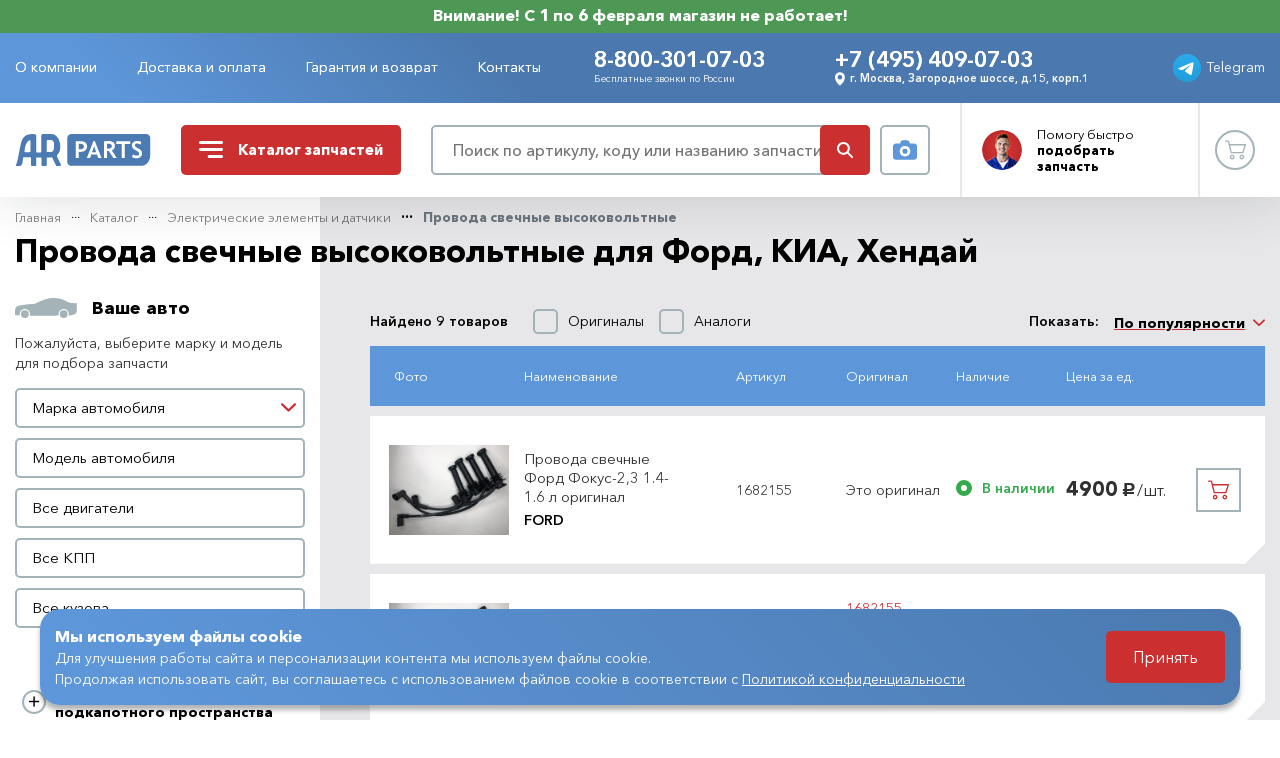

--- FILE ---
content_type: text/html; charset=UTF-8
request_url: https://www.auto-rus.ru/catalog/elektro-elementy-i-datchiki/provod-vysokovol-tnyy
body_size: 49479
content:
<!DOCTYPE html> <html lang="ru"> <head> <meta charset="utf-8"/> <title>Провода свечные высоковольтные для Форд, КИА, Хендай - купить в интернет-магазине AR-Parts</title> <meta name="description" content="Провода свечные высоковольтные для Форд, КИА, Хендай - купить в интернет-магазине AR-Parts. Самовывоз, доставка в Москве и в регионы."/> <meta name="keywords" content="провода свечные высоковольтные для форд, киа, хендай, ar-parts"/> <meta name="csrf-token" content="R8kQdD9qifMr2Itci2HgfkxjD7KdGoWtRXG2PAKg"/> <meta name="viewport"
          content="width=device-width, initial-scale=1, maximum-scale=1, user-scalable=no, viewport-fit=cover"/> <meta property="og:type" content="website"> <meta property="og:title" content="Провода свечные высоковольтные для Форд, КИА, Хендай - купить в интернет-магазине AR-Parts"> <meta property="og:description" content="Провода свечные высоковольтные для Форд, КИА, Хендай - купить в интернет-магазине AR-Parts. Самовывоз, доставка в Москве и в регионы."> <meta property="og:url" content="https://www.auto-rus.ru"> <meta property="og:image" content="https://www.auto-rus.ru/meta/social-media.jpg"> <meta property="og:site_name" content="AutoRus"> <meta property="og:locale" content="ru_RU"> <link rel="apple-touch-icon" sizes="180x180" href="https://www.auto-rus.ru/meta/apple-touch-icon.png"> <link rel="icon" type="image/png" sizes="32x32" href="https://www.auto-rus.ru/meta/favicon-32x32.png"> <link rel="icon" type="image/png" sizes="16x16" href="https://www.auto-rus.ru/meta/favicon-16x16.png"> <link rel="manifest" href="https://www.auto-rus.ru/meta/site.webmanifest"> <link rel="mask-icon" href="https://www.auto-rus.ru/meta/safari-pinned-tab.svg" color="#5bbad5"> <meta name="msapplication-TileColor" content="#da532c"> <meta name="theme-color" content="#ffffff"> <meta http-equiv="x-ua-compatible" content="ie=edge"/> <meta name="format-detection" content="telephone=no"> <link rel="prefetch stylesheet" href="/css/compiled/vendor.css?id=5c3977c233531b693df33a699d7c8161"> <link rel="prefetch stylesheet" href="https://www.auto-rus.ru/css/aos.css"> <link rel="prefetch stylesheet" href="https://www.auto-rus.ru/css/filepond.min.css"> <link rel="prefetch stylesheet" href="https://www.auto-rus.ru/css/filepond-plugin-image-preview.min.css"> <link rel="prefetch stylesheet" href="/css/compiled/style.css?id=af74892a9bdce435906f938310d54818"> <link rel="stylesheet" href="https://www.auto-rus.ru/css/photoswipe.css"> <link rel="stylesheet" href="/css/compiled/catalog.css?id=301e90cb22795a5684111a6d7dcf5fb2"> <link rel="stylesheet" href="/css/compiled/product.css?id=5eb6d49366ce38969f2a2e2fa807db3a"> <script src="https://api-maps.yandex.ru/3.0/?apikey=ae8004a9-eb18-4b6a-96ae-6df3914ffa53&lang=ru_RU"></script> <script defer src="/js/compiled/tag.js?id=c6aef247f9c6cecc0774d1fa431cb382"></script> </head> <body     class="shop-catalog"
> <header class="header-box flex-shrink-0 is-fixed compensate-for-scrollbar"> <div class="header-banner"> Внимание! С 1 по 6 февраля магазин не работает! </div> <div class="header-statusbar"> <div class="container"> <div class="row align-items-center"> <div class="header-offcanvas-container col-auto d-xl-none"> <button type="button"
                            class="header-offcanvas-toggle d-flex align-items-center justify-content-center"
                            data-overlay="1"
                    > Меню </button> </div> <div class="header-nav-container col d-none d-xl-flex"> <ul class="header-nav-list list-unstyled"> <li class="header-nav-item "> <a href="https://www.auto-rus.ru/o-kompanii"
           class="header-nav-link">О компании</a> </li> <li class="header-nav-item "> <a href="https://www.auto-rus.ru/dostavka-i-oplata"
           class="header-nav-link">Доставка и оплата</a> </li> <li class="header-nav-item "> <a href="https://www.auto-rus.ru/garantiya-i-vozvrat"
           class="header-nav-link">Гарантия и возврат</a> </li> <li class="header-nav-item "> <a href="https://www.auto-rus.ru/kontakty"
           class="header-nav-link">Контакты</a> </li> </ul> </div> <div class="header-contact-container col"> <div class="row align-items-center align-items-lg-start justify-content-around"> <div
                                class="header-contact-block col-smx-6 col-md-5 col-xxl-4 d-flex flex-column"> <a href="tel:88003010703"
                                   data-ya-click="HEAD_PHONE_CLICK"
                                   class="header-contact-link header-contact-primary-link">8-800-301-07-03</a> <div class="header-contact-hint d-none d-md-block">Бесплатные звонки по России</div> </div> <div class="header-contact-block col-smx-6 col-sm-6 col-md-7 col-xxl-6"> <a href="tel:+74954090703"
                                   data-ya-click="HEAD_PHONE_CLICK"
                                   data-ya-params="{ phone: '+7 (495) 409-07-03', from: 'Шапка'}"
                                   class="header-contact-link header-contact-primary-link d-none d-md-inline-block">+7 (495) 409-07-03</a> <div class="header-contact-address d-none d-smx-flex align-items-center"> <svg class="header-contact-address-media" width="14" height="16"> <use xlink:href="/images/sprite.svg#icon-balloon"></use> </svg> г. Москва, Загородное шоссе, д.15, корп.1 </div> </div> </div> </div> <div class="header-telegram-container col-auto"> <a target="_blank"
                           rel="noreferrer noopener"
                           href="https://t.me/+79104193542"
                           class="header-telegram-link d-flex align-items-center justify-content-center"
                           data-ya-click="WT_HEAD_CLICK"
                           data-ya-params="{ from: 'Шапка' }"
                        > <img src="/images/icons/icon-telegram.svg" class="header-telegram-media" width="28" height="28"
                                 alt=""> <span class="header-telegram-content d-none d-lg-inline">Telegram</span> </a> </div> </div> </div> </div> <div class="header-main"> <div class="tooltip-search"> <div class="form-row align-items-center"> <div class="col"> <form action="https://www.auto-rus.ru/search" method="GET" class="form-search"> <input type="search" class="form-search-input" value="" name="query" placeholder="Поиск" required minlength="3"> <button type="submit" class="form-search-button text-danger d-flex align-items-center justify-content-center"> <svg class="form-search-button-media" width="16" height="16"> <use xlink:href="/images/sprite.svg#icon-search"></use> </svg> </button> </form> </div> <div class="col-auto"> <button type="button" class="offcanvas-search-by-photo-button hover-ellipse search-by-photo-button d-flex align-items-center justify-content-center" data-toggle="modal" data-target="#modalSearchByPhoto"> <svg class="search-by-photo-media" width="24" height="20"> <use xlink:href="/images/sprite.svg#icon-camera"></use> </svg> </button> </div> </div> </div> <div class="container"> <div class="row align-items-center"> <div class="header-logo-container col-auto"> <a href="https://www.auto-rus.ru" class="header-logo-link d-flex align-items-center justify-content-center"> <img src="/images/logo/logo-mobile.svg" class="header-logo-media d-sm-none" width="32"
                             height="22" alt="Auto-rus"> <img src="/images/logo/logo-desktop.svg" class="header-logo-media d-none d-sm-block" width="92"
                             height="22" alt="Auto-rus"> </a> </div> <div class="header-catalog-container col-auto ml-auto ml-sm-0"> <button type="button" class="header-catalog-toggle d-flex align-items-center"> <svg class="header-catalog-media" width="24" height="17"> <use xlink:href="/images/sprite.svg#icon-bars"></use> </svg> <svg class="header-catalog-media close" xmlns="http://www.w3.org/2000/svg" fill="#fff" viewBox="0 0 320 512" width="24" height="24"> <path d="M310.6 361.4c12.5 12.5 12.5 32.75 0 45.25C304.4 412.9 296.2 416 288 416s-16.38-3.125-22.62-9.375L160 301.3L54.63 406.6C48.38 412.9 40.19 416 32 416S15.63 412.9 9.375 406.6c-12.5-12.5-12.5-32.75 0-45.25l105.4-105.4L9.375 150.6c-12.5-12.5-12.5-32.75 0-45.25s32.75-12.5 45.25 0L160 210.8l105.4-105.4c12.5-12.5 32.75-12.5 45.25 0s12.5 32.75 0 45.25l-105.4 105.4L310.6 361.4z"/> </svg> <span>Каталог <span class="d-none d-lg-inline">запчастей</span></span> </button> </div> <div class="header-search-container col-auto col-sm col-xl mr-auto mr-sm-0"> <div class="form-row align-items-center"> <div class="col"> <button type="button"
                                    class="header-search-toggle d-flex d-sm-none align-items-center justify-content-center"
                                    data-toggle="dropdown"
                                    aria-haspopup="true"
                                    aria-expanded="false"
                            > <svg class="header-search-media" width="16" height="16"> <use xlink:href="/images/sprite.svg#icon-search"></use> </svg> </button> <div class="header-search-block d-none d-sm-flex"> <form action="https://www.auto-rus.ru/search" class="form-search"> <input type="search"
                                           class="form-search-input"
                                           name="query"
                                           value=""
                                           placeholder="Поиск по артикулу, коду или названию запчасти"
                                           required
                                           minlength="3"
                                           data-ya-click="SEARCH_CLICK"
                                    > <button type="submit"
                                            class="form-search-button btn-danger d-flex align-items-center justify-content-center"> <svg class="form-search-button-media" width="16" height="16"> <use xlink:href="/images/sprite.svg#icon-search"></use> </svg> </button> </form> </div> </div> <div class="col-auto d-none d-sm-block"> <button type="button"
                                    class="search-by-photo-button hover-ellipse d-flex align-items-center justify-content-center"
                                    data-ya-click="MODAL_HEAD_OPEN_SEARCH_BY_PHOTO_CLICK"
                                    data-parent="HEAD"
                                    data-toggle="modal" data-target="#modalSearchByPhoto"> <svg class="search-by-photo-media" width="24" height="20"> <use xlink:href="/images/sprite.svg#icon-camera"></use> </svg> </button> </div> </div> </div> <div class="header-master-container col-auto d-none d-md-block"> <button type="button" class="header-master-toggle d-flex align-items-center" data-toggle="modal"
                            data-ya-click="MODAL_HEAD_MASTER_CLICK"
                            data-parent="HEAD"
                            data-target="#modalMaster"> <span class="header-master-thumbnail"> <img loading="lazy" src="/images/master/master-avatar.png" class="header-master-media"
                                     width="40" height="40" alt="Мастер"> </span> <span class="header-master-content">Помогу <span
                                class="d-none d-lg-inline">быстро</span> <br> <b>подобрать запчасть</b></span> </button> </div> <div class="header-account-container col-auto"> <a href="https://www.auto-rus.ru/cart"
       data-ya-click="SM_CART_CLICK"
       class="header-account-link hover-ellipse d-flex align-items-center justify-content-center  disabled "> <svg class="header-account-media" width="21" height="20"> <use xlink:href="/images/sprite.svg#icon-cart"></use> </svg> <span class="header-account-badge badge badge-round"
              data-sm-cart-count
        > 0 </span> </a> </div> </div> </div> </div> </header> <main class="main-box flex-shrink-0 flex-grow-1"> <section class="section-catalog section-gray"> <div class="container"> <nav id="breadcrumbs" aria-label="breadcrumb"> <ol class="breadcrumb"> <li class="breadcrumb-item"> <a href="https://www.auto-rus.ru">Главная</a> </li> <li class="breadcrumb-item"> <a href="https://www.auto-rus.ru/catalog">Каталог</a> </li> <li class="breadcrumb-item"> <a href="https://www.auto-rus.ru/catalog/elektro-elementy-i-datchiki">Электрические элементы и датчики</a> </li> <li class="breadcrumb-item active" aria-current="page"> Провода свечные высоковольтные </li> </ol> </nav> <div class="display-header"> <h1 class="display-title title-h1">Провода свечные высоковольтные для Форд, КИА, Хендай</h1> </div> <div class="row"> <div class="catalog-aside-container col-xl-3"> <div class="filter-block d-lg-flex flex-lg-column-reverse" id="filter"> <div class="filter-group d-none d-lg-block"> <div class="filter-group-header d-lg-none"> <button
        type="button"
        data-name="categoryMenu"
        class="filter-group-title filter-group-title-primary d-flex align-items-center"
    > Разделы каталога </button> </div> <div class="filter-group-content d-lg-block"> <ul class="filter-categories-list list-unstyled menu-level-1"> <li class="filter-category-item  hasChild"> <span class="d-flex"> <button type="button" class="btn-submenu"></button> <a href="https://www.auto-rus.ru/catalog/zapchasti-dvigatelya-i-podkapot" class="filter-category-link available-for-click " > Запчасти двигателя и подкапотного пространства </a> </span> <ul class="filter-subcategories-list list-unstyled menu-level-2" style="display: none   "> <li class="filter-subcategory-item "> <a href="https://www.auto-rus.ru/catalog/zapchasti-dvigatelya-i-podkapot/remen-grm" class="filter-subcategory-link available-for-click"> Ремни ГРМ и комплекты ГРМ </a> <ul class="filter-subcategories-list menu-level-3"> <li class="filter-subcategory-item "> <a href="https://www.auto-rus.ru/catalog/zapchasti-dvigatelya-i-podkapot/remen-grm/rolik-grm" class="filter-subcategory-link available-for-click"> Ролики ГРМ </a> </li> </ul> </li> <li class="filter-subcategory-item "> <a href="https://www.auto-rus.ru/catalog/zapchasti-dvigatelya-i-podkapot/bolt-kolenvala" class="filter-subcategory-link available-for-click"> Болты коленвала и распредвалов </a> </li> <li class="filter-subcategory-item "> <a href="https://www.auto-rus.ru/catalog/zapchasti-dvigatelya-i-podkapot/remni-privodnyye-komplekt" class="filter-subcategory-link available-for-click"> Ремни приводные агрегатов </a> <ul class="filter-subcategories-list menu-level-3"> <li class="filter-subcategory-item "> <a href="https://www.auto-rus.ru/catalog/zapchasti-dvigatelya-i-podkapot/remni-privodnyye-komplekt/remen-privodnoy-generatora" class="filter-subcategory-link available-for-click"> Ремни приводные генератора </a> </li> <li class="filter-subcategory-item "> <a href="https://www.auto-rus.ru/catalog/zapchasti-dvigatelya-i-podkapot/remni-privodnyye-komplekt/remen-privodnoy-konditsionera" class="filter-subcategory-link available-for-click"> Ремни приводные кондиционера </a> </li> </ul> </li> <li class="filter-subcategory-item "> <a href="https://www.auto-rus.ru/catalog/zapchasti-dvigatelya-i-podkapot/roliki-privodnogo-remnya" class="filter-subcategory-link available-for-click"> Ролики приводных ремней </a> </li> <li class="filter-subcategory-item "> <a href="https://www.auto-rus.ru/catalog/zapchasti-dvigatelya-i-podkapot/shesternya-raspredvala" class="filter-subcategory-link available-for-click"> Шестерни распредвалов </a> </li> <li class="filter-subcategory-item "> <a href="https://www.auto-rus.ru/catalog/zapchasti-dvigatelya-i-podkapot/tsepnoy-gazoraspredelitel-nyy-mekhanizm" class="filter-subcategory-link available-for-click"> Цепной газораспределительный механизм </a> </li> <li class="filter-subcategory-item "> <a href="https://www.auto-rus.ru/catalog/zapchasti-dvigatelya-i-podkapot/nasos-vodyanoy" class="filter-subcategory-link available-for-click"> Насосы водяные - помпы </a> </li> <li class="filter-subcategory-item "> <a href="https://www.auto-rus.ru/catalog/zapchasti-dvigatelya-i-podkapot/termostat" class="filter-subcategory-link available-for-click"> Термостаты </a> </li> <li class="filter-subcategory-item "> <a href="https://www.auto-rus.ru/catalog/zapchasti-dvigatelya-i-podkapot/bachok-rasshiritel-nyy-i-kryshka" class="filter-subcategory-link available-for-click"> Бачки расширительные и крышки </a> </li> <li class="filter-subcategory-item "> <a href="https://www.auto-rus.ru/catalog/zapchasti-dvigatelya-i-podkapot/flanets-sistemy-okhlazhdeniya" class="filter-subcategory-link available-for-click"> Фланец системы охлаждения </a> </li> <li class="filter-subcategory-item "> <a href="https://www.auto-rus.ru/catalog/zapchasti-dvigatelya-i-podkapot/radiator-okhlazhdeniya" class="filter-subcategory-link available-for-click"> Радиаторы охлаждения </a> </li> <li class="filter-subcategory-item "> <a href="https://www.auto-rus.ru/catalog/zapchasti-dvigatelya-i-podkapot/patrubki-otopitelya" class="filter-subcategory-link available-for-click"> Патрубки и шланги системы охлаждения и отопителя </a> </li> <li class="filter-subcategory-item "> <a href="https://www.auto-rus.ru/catalog/zapchasti-dvigatelya-i-podkapot/prokladki-sistemy-okhlazhdeniya" class="filter-subcategory-link available-for-click"> Прокладки системы охлаждения </a> </li> <li class="filter-subcategory-item "> <a href="https://www.auto-rus.ru/catalog/zapchasti-dvigatelya-i-podkapot/nasos-maslyanyy" class="filter-subcategory-link available-for-click"> Насосы масляные </a> </li> <li class="filter-subcategory-item "> <a href="https://www.auto-rus.ru/catalog/zapchasti-dvigatelya-i-podkapot/nasos-gidrousilitelya" class="filter-subcategory-link available-for-click"> Насосы гидроусилителя </a> </li> <li class="filter-subcategory-item "> <a href="https://www.auto-rus.ru/catalog/zapchasti-dvigatelya-i-podkapot/trubka-gura" class="filter-subcategory-link available-for-click"> Трубки ГУРа </a> </li> <li class="filter-subcategory-item "> <a href="https://www.auto-rus.ru/catalog/zapchasti-dvigatelya-i-podkapot/klapana-dvigatelya" class="filter-subcategory-link available-for-click"> Клапана ГРМ двигателя </a> </li> <li class="filter-subcategory-item "> <a href="https://www.auto-rus.ru/catalog/zapchasti-dvigatelya-i-podkapot/vkladyshi-kolenvala" class="filter-subcategory-link available-for-click"> Вкладыши коленвала </a> <ul class="filter-subcategories-list menu-level-3"> <li class="filter-subcategory-item "> <a href="https://www.auto-rus.ru/catalog/zapchasti-dvigatelya-i-podkapot/vkladyshi-kolenvala/shatunnyye" class="filter-subcategory-link available-for-click"> Вкладыши коленвала шатунные </a> </li> <li class="filter-subcategory-item "> <a href="https://www.auto-rus.ru/catalog/zapchasti-dvigatelya-i-podkapot/vkladyshi-kolenvala/korennyye" class="filter-subcategory-link available-for-click"> Вкладыши коленвала коренные </a> </li> </ul> </li> <li class="filter-subcategory-item "> <a href="https://www.auto-rus.ru/catalog/zapchasti-dvigatelya-i-podkapot/porshni-dvigatelya" class="filter-subcategory-link available-for-click"> Поршни двигателя </a> </li> <li class="filter-subcategory-item "> <a href="https://www.auto-rus.ru/catalog/zapchasti-dvigatelya-i-podkapot/koltsa-porshnevyye" class="filter-subcategory-link available-for-click"> Кольца поршневые </a> </li> <li class="filter-subcategory-item "> <a href="https://www.auto-rus.ru/catalog/zapchasti-dvigatelya-i-podkapot/klapannaya-kryshka-i-nakladka" class="filter-subcategory-link available-for-click"> Клапанная крышка и накладка </a> </li> <li class="filter-subcategory-item "> <a href="https://www.auto-rus.ru/catalog/zapchasti-dvigatelya-i-podkapot/prokladki-klapannoy-kryshki" class="filter-subcategory-link available-for-click"> Прокладки клапанной крышки </a> </li> <li class="filter-subcategory-item "> <a href="https://www.auto-rus.ru/catalog/zapchasti-dvigatelya-i-podkapot/prokladki-kollektora-sistemy-pitaniya-i-vypuska" class="filter-subcategory-link available-for-click"> Прокладки коллектора (системы питания и выпуска) </a> </li> <li class="filter-subcategory-item "> <a href="https://www.auto-rus.ru/catalog/zapchasti-dvigatelya-i-podkapot/prokladka-gbts" class="filter-subcategory-link available-for-click"> Прокладки ГБЦ </a> </li> <li class="filter-subcategory-item "> <a href="https://www.auto-rus.ru/catalog/zapchasti-dvigatelya-i-podkapot/sal-niki-dvigatelya" class="filter-subcategory-link available-for-click"> Сальники двигателя </a> <ul class="filter-subcategories-list menu-level-3"> <li class="filter-subcategory-item "> <a href="https://www.auto-rus.ru/catalog/zapchasti-dvigatelya-i-podkapot/sal-niki-dvigatelya/raspredvala" class="filter-subcategory-link available-for-click"> Сальники распредвала двигателя </a> </li> <li class="filter-subcategory-item "> <a href="https://www.auto-rus.ru/catalog/zapchasti-dvigatelya-i-podkapot/sal-niki-dvigatelya/kolenvala" class="filter-subcategory-link available-for-click"> Сальники коленвала двигателя </a> </li> </ul> </li> <li class="filter-subcategory-item "> <a href="https://www.auto-rus.ru/catalog/zapchasti-dvigatelya-i-podkapot/bolty-golovki-bloka-tsilindrov" class="filter-subcategory-link available-for-click"> Болты головки блока цилиндров </a> </li> <li class="filter-subcategory-item "> <a href="https://www.auto-rus.ru/catalog/zapchasti-dvigatelya-i-podkapot/kolpachki-maslos-yemnyye" class="filter-subcategory-link available-for-click"> Колпачки маслосъемные </a> </li> <li class="filter-subcategory-item "> <a href="https://www.auto-rus.ru/catalog/zapchasti-dvigatelya-i-podkapot/klapan-egr" class="filter-subcategory-link available-for-click"> Клапана EGR, PCV и маслоотделители </a> <ul class="filter-subcategories-list menu-level-3"> <li class="filter-subcategory-item "> <a href="https://www.auto-rus.ru/catalog/zapchasti-dvigatelya-i-podkapot/klapan-egr/klapan-pcv" class="filter-subcategory-link available-for-click"> Клапана PCV </a> </li> </ul> </li> <li class="filter-subcategory-item "> <a href="https://www.auto-rus.ru/catalog/zapchasti-dvigatelya-i-podkapot/opora-podushka-dvigatelya" class="filter-subcategory-link available-for-click"> Опоры (подушки) двигателя и КПП </a> </li> <li class="filter-subcategory-item "> <a href="https://www.auto-rus.ru/catalog/zapchasti-dvigatelya-i-podkapot/patrubok-vozdushnogo-filtra" class="filter-subcategory-link available-for-click"> Патрубок воздушного фильтра </a> </li> <li class="filter-subcategory-item "> <a href="https://www.auto-rus.ru/catalog/zapchasti-dvigatelya-i-podkapot/kryshka-benzobaka" class="filter-subcategory-link available-for-click"> Крышки и клапаны бензобака </a> </li> <li class="filter-subcategory-item "> <a href="https://www.auto-rus.ru/catalog/zapchasti-dvigatelya-i-podkapot/glushiteli-i-rezonatory" class="filter-subcategory-link available-for-click"> Глушители и резонаторы </a> </li> <li class="filter-subcategory-item "> <a href="https://www.auto-rus.ru/catalog/zapchasti-dvigatelya-i-podkapot/saylentblok-opory-kpp" class="filter-subcategory-link available-for-click"> Сайлентблоки опоры КПП </a> </li> </ul> </li> <li class="filter-category-item active opened hasChild"> <span class="d-flex"> <button type="button" class="btn-submenu"></button> <a href="https://www.auto-rus.ru/catalog/elektro-elementy-i-datchiki" class="filter-category-link available-for-click active" > Электрические элементы и датчики </a> </span> <ul class="filter-subcategories-list list-unstyled menu-level-2" style="display: block"> <li class="filter-subcategory-item "> <a href="https://www.auto-rus.ru/catalog/elektro-elementy-i-datchiki/katushki-zazhiganiya" class="filter-subcategory-link available-for-click"> Катушки зажигания </a> </li> <li class="filter-subcategory-item active"> <a href="javascript:void(0);" class="filter-subcategory-link available-for-click"> Провода свечные высоковольтные </a> </li> <li class="filter-subcategory-item "> <a href="https://www.auto-rus.ru/catalog/elektro-elementy-i-datchiki/akkumulyatory" class="filter-subcategory-link available-for-click"> Аккумуляторы </a> </li> <li class="filter-subcategory-item "> <a href="https://www.auto-rus.ru/catalog/elektro-elementy-i-datchiki/nasos-toplivnyy" class="filter-subcategory-link available-for-click"> Насосы топливные и клапаны </a> </li> <li class="filter-subcategory-item "> <a href="https://www.auto-rus.ru/catalog/elektro-elementy-i-datchiki/forsunka-toplivnay" class="filter-subcategory-link available-for-click"> Форсунки топливные </a> </li> <li class="filter-subcategory-item "> <a href="https://www.auto-rus.ru/catalog/elektro-elementy-i-datchiki/ventilyator-okhlazhdeniya-radiatora" class="filter-subcategory-link available-for-click"> Вентиляторы охлаждения радиатора </a> </li> <li class="filter-subcategory-item "> <a href="https://www.auto-rus.ru/catalog/elektro-elementy-i-datchiki/datchik-temperatury" class="filter-subcategory-link available-for-click"> Датчики температуры </a> </li> <li class="filter-subcategory-item "> <a href="https://www.auto-rus.ru/catalog/elektro-elementy-i-datchiki/datchik-drossel-noy-zaslonki" class="filter-subcategory-link available-for-click"> Датчики дроссельной заслонки и дроссели </a> </li> <li class="filter-subcategory-item "> <a href="https://www.auto-rus.ru/catalog/elektro-elementy-i-datchiki/datchik-absolyutnogo-davleniya-vo-vpusknom-kollektore" class="filter-subcategory-link available-for-click"> Датчики абсолютного давления и массового расхода воздуха </a> </li> <li class="filter-subcategory-item "> <a href="https://www.auto-rus.ru/catalog/elektro-elementy-i-datchiki/datchik-kolenvala" class="filter-subcategory-link available-for-click"> Датчики коленвала </a> </li> <li class="filter-subcategory-item "> <a href="https://www.auto-rus.ru/catalog/elektro-elementy-i-datchiki/datchik-raspredvala" class="filter-subcategory-link available-for-click"> Датчики распредвала </a> </li> <li class="filter-subcategory-item "> <a href="https://www.auto-rus.ru/catalog/elektro-elementy-i-datchiki/klapan-elektromagnitnyy-fazoregulyatora" class="filter-subcategory-link available-for-click"> Клапаны электромагнитный фазорегулятора </a> <ul class="filter-subcategories-list menu-level-3"> <li class="filter-subcategory-item "> <a href="https://www.auto-rus.ru/catalog/elektro-elementy-i-datchiki/klapan-elektromagnitnyy-fazoregulyatora/vpusknoy" class="filter-subcategory-link available-for-click"> Клапан электромагнитный фазорегулятора впускной </a> </li> <li class="filter-subcategory-item "> <a href="https://www.auto-rus.ru/catalog/elektro-elementy-i-datchiki/klapan-elektromagnitnyy-fazoregulyatora/vypusknoy" class="filter-subcategory-link available-for-click"> Клапан электромагнитный фазорегулятора выпускной </a> </li> </ul> </li> <li class="filter-subcategory-item "> <a href="https://www.auto-rus.ru/catalog/elektro-elementy-i-datchiki/datchik-davleniya-masla" class="filter-subcategory-link available-for-click"> Датчики давления масла </a> </li> <li class="filter-subcategory-item "> <a href="https://www.auto-rus.ru/catalog/elektro-elementy-i-datchiki/datchik-kisloroda-lyambda-zond" class="filter-subcategory-link available-for-click"> Датчики кислорода (лямбда-зонд) </a> </li> <li class="filter-subcategory-item "> <a href="https://www.auto-rus.ru/catalog/elektro-elementy-i-datchiki/datchik-skorosti" class="filter-subcategory-link available-for-click"> Датчики скорости </a> </li> <li class="filter-subcategory-item "> <a href="https://www.auto-rus.ru/catalog/elektro-elementy-i-datchiki/klapan-upravleniya-zaslonkami-vpusknogo-kollektora" class="filter-subcategory-link available-for-click"> Клапаны управления заслонками впускного коллектора </a> </li> <li class="filter-subcategory-item "> <a href="https://www.auto-rus.ru/catalog/elektro-elementy-i-datchiki/generator" class="filter-subcategory-link available-for-click"> Генераторы </a> </li> <li class="filter-subcategory-item "> <a href="https://www.auto-rus.ru/catalog/elektro-elementy-i-datchiki/starter" class="filter-subcategory-link available-for-click"> Стартеры </a> </li> <li class="filter-subcategory-item "> <a href="https://www.auto-rus.ru/catalog/elektro-elementy-i-datchiki/privod-startera" class="filter-subcategory-link available-for-click"> Привод стартера </a> </li> <li class="filter-subcategory-item "> <a href="https://www.auto-rus.ru/catalog/elektro-elementy-i-datchiki/nasos-motor-omyvatelya" class="filter-subcategory-link available-for-click"> Насосы (моторы) омывателя </a> </li> <li class="filter-subcategory-item "> <a href="https://www.auto-rus.ru/catalog/elektro-elementy-i-datchiki/vyklyuchateli-signala-zadnego-khoda" class="filter-subcategory-link available-for-click"> Выключатели сигнала заднего хода </a> </li> <li class="filter-subcategory-item "> <a href="https://www.auto-rus.ru/catalog/elektro-elementy-i-datchiki/lampy" class="filter-subcategory-link available-for-click"> Лампы </a> <ul class="filter-subcategories-list menu-level-3"> <li class="filter-subcategory-item "> <a href="https://www.auto-rus.ru/catalog/elektro-elementy-i-datchiki/lampy/blizhnego-sveta" class="filter-subcategory-link available-for-click"> Лампы ближнего света </a> </li> <li class="filter-subcategory-item "> <a href="https://www.auto-rus.ru/catalog/elektro-elementy-i-datchiki/lampy/dalnego-sveta" class="filter-subcategory-link available-for-click"> Лампы дальнего света </a> </li> <li class="filter-subcategory-item "> <a href="https://www.auto-rus.ru/catalog/elektro-elementy-i-datchiki/lampy/protivotumannoy-fary" class="filter-subcategory-link available-for-click"> Лампы противотуманной фары </a> </li> <li class="filter-subcategory-item "> <a href="https://www.auto-rus.ru/catalog/elektro-elementy-i-datchiki/lampy/gabaritov" class="filter-subcategory-link available-for-click"> Лампы габаритов и стоп-сигнала </a> </li> <li class="filter-subcategory-item "> <a href="https://www.auto-rus.ru/catalog/elektro-elementy-i-datchiki/lampy/ukazatelya-povorota" class="filter-subcategory-link available-for-click"> Лампы указателя поворота </a> </li> </ul> </li> <li class="filter-subcategory-item "> <a href="https://www.auto-rus.ru/catalog/elektro-elementy-i-datchiki/antenna-i-osnovaniye-antenny" class="filter-subcategory-link available-for-click"> Антенна и основание антенны </a> </li> <li class="filter-subcategory-item "> <a href="https://www.auto-rus.ru/catalog/elektro-elementy-i-datchiki/kontaktnaya-gruppa-zamka-zazhiganiya" class="filter-subcategory-link available-for-click"> Контактная группа замка зажигания </a> </li> <li class="filter-subcategory-item "> <a href="https://www.auto-rus.ru/catalog/elektro-elementy-i-datchiki/predokhraniteli" class="filter-subcategory-link available-for-click"> Предохранители </a> </li> <li class="filter-subcategory-item "> <a href="https://www.auto-rus.ru/catalog/elektro-elementy-i-datchiki/vyklyuchatel-pedali-stsepleniya" class="filter-subcategory-link available-for-click"> Выключатели педали сцепления </a> </li> <li class="filter-subcategory-item "> <a href="https://www.auto-rus.ru/catalog/elektro-elementy-i-datchiki/vyklyuchatel-stop-signala" class="filter-subcategory-link available-for-click"> Выключатели стоп-сигнала </a> </li> <li class="filter-subcategory-item "> <a href="https://www.auto-rus.ru/catalog/elektro-elementy-i-datchiki/vtyagivayushcheye-rele" class="filter-subcategory-link available-for-click"> Втягивающее реле </a> </li> <li class="filter-subcategory-item "> <a href="https://www.auto-rus.ru/catalog/elektro-elementy-i-datchiki/regulyatory-napryazheniya" class="filter-subcategory-link available-for-click"> Регуляторы напряжения </a> </li> </ul> </li> <li class="filter-category-item  hasChild"> <span class="d-flex"> <button type="button" class="btn-submenu"></button> <a href="https://www.auto-rus.ru/catalog/kuzovnyye-zapchasti" class="filter-category-link available-for-click " > Кузовные запчасти, оптика, стекла </a> </span> <ul class="filter-subcategories-list list-unstyled menu-level-2" style="display: none   "> <li class="filter-subcategory-item "> <a href="https://www.auto-rus.ru/catalog/kuzovnyye-zapchasti/zashchita-dvigatelya" class="filter-subcategory-link available-for-click"> Защита картера двигателя </a> </li> <li class="filter-subcategory-item "> <a href="https://www.auto-rus.ru/catalog/kuzovnyye-zapchasti/kapot" class="filter-subcategory-link available-for-click"> Капоты </a> </li> <li class="filter-subcategory-item "> <a href="https://www.auto-rus.ru/catalog/kuzovnyye-zapchasti/petlya-kapota" class="filter-subcategory-link available-for-click"> Петли капота </a> </li> <li class="filter-subcategory-item "> <a href="https://www.auto-rus.ru/catalog/kuzovnyye-zapchasti/krylo-peredneye" class="filter-subcategory-link available-for-click"> Крыло переднее </a> </li> <li class="filter-subcategory-item "> <a href="https://www.auto-rus.ru/catalog/kuzovnyye-zapchasti/support-radiatora" class="filter-subcategory-link available-for-click"> Рамка радиатора </a> </li> <li class="filter-subcategory-item "> <a href="https://www.auto-rus.ru/catalog/kuzovnyye-zapchasti/deflektor-zashchita-bampera-perednego" class="filter-subcategory-link available-for-click"> Дефлектор (защита) бампера переднего </a> </li> <li class="filter-subcategory-item "> <a href="https://www.auto-rus.ru/catalog/kuzovnyye-zapchasti/bamper-peredniy" class="filter-subcategory-link available-for-click"> Бампер передний </a> </li> <li class="filter-subcategory-item "> <a href="https://www.auto-rus.ru/catalog/kuzovnyye-zapchasti/spoyler-bampera-yubka" class="filter-subcategory-link available-for-click"> Спойлер бампера (юбка) </a> </li> <li class="filter-subcategory-item "> <a href="https://www.auto-rus.ru/catalog/kuzovnyye-zapchasti/kronshteyny-bampera" class="filter-subcategory-link available-for-click"> Кронштейны бампера </a> </li> <li class="filter-subcategory-item "> <a href="https://www.auto-rus.ru/catalog/kuzovnyye-zapchasti/bamper-zadniy" class="filter-subcategory-link available-for-click"> Бампер задний </a> </li> <li class="filter-subcategory-item "> <a href="https://www.auto-rus.ru/catalog/kuzovnyye-zapchasti/oblitsovka-i-moldingi-bampera" class="filter-subcategory-link available-for-click"> Облицовка и молдинги бампера </a> </li> <li class="filter-subcategory-item "> <a href="https://www.auto-rus.ru/catalog/kuzovnyye-zapchasti/oblitsovka-radiatora-i-reshetki-bampera" class="filter-subcategory-link available-for-click"> Облицовка радиатора и решетки бампера </a> </li> <li class="filter-subcategory-item "> <a href="https://www.auto-rus.ru/catalog/kuzovnyye-zapchasti/steklo-lobovoye" class="filter-subcategory-link available-for-click"> Стекло лобовое </a> </li> <li class="filter-subcategory-item "> <a href="https://www.auto-rus.ru/catalog/kuzovnyye-zapchasti/dveri" class="filter-subcategory-link available-for-click"> Двери </a> </li> <li class="filter-subcategory-item "> <a href="https://www.auto-rus.ru/catalog/kuzovnyye-zapchasti/trosy-zamkov-dverey" class="filter-subcategory-link available-for-click"> Тросы замков дверей </a> </li> <li class="filter-subcategory-item "> <a href="https://www.auto-rus.ru/catalog/kuzovnyye-zapchasti/fary" class="filter-subcategory-link available-for-click"> Фары </a> </li> <li class="filter-subcategory-item "> <a href="https://www.auto-rus.ru/catalog/kuzovnyye-zapchasti/fonar-zadniy-i-plafony-osveshcheniya-nomera" class="filter-subcategory-link available-for-click"> Фонарь задний и плафоны освещения номера </a> </li> <li class="filter-subcategory-item "> <a href="https://www.auto-rus.ru/catalog/kuzovnyye-zapchasti/povtoritel-povorota" class="filter-subcategory-link available-for-click"> Повторитель поворота </a> </li> <li class="filter-subcategory-item "> <a href="https://www.auto-rus.ru/catalog/kuzovnyye-zapchasti/zerkala" class="filter-subcategory-link available-for-click"> Зеркала </a> </li> <li class="filter-subcategory-item "> <a href="https://www.auto-rus.ru/catalog/kuzovnyye-zapchasti/zerkal-nyy-element" class="filter-subcategory-link available-for-click"> Зеркальный элемент </a> </li> <li class="filter-subcategory-item "> <a href="https://www.auto-rus.ru/catalog/kuzovnyye-zapchasti/kovriki-salona" class="filter-subcategory-link available-for-click"> Коврики салона </a> </li> <li class="filter-subcategory-item "> <a href="https://www.auto-rus.ru/catalog/kuzovnyye-zapchasti/bryzgovik" class="filter-subcategory-link available-for-click"> Брызговики </a> </li> <li class="filter-subcategory-item "> <a href="https://www.auto-rus.ru/catalog/kuzovnyye-zapchasti/podkrylok-peredniy" class="filter-subcategory-link available-for-click"> Подкрылки передние </a> </li> <li class="filter-subcategory-item "> <a href="https://www.auto-rus.ru/catalog/kuzovnyye-zapchasti/podkrylok-zadniy" class="filter-subcategory-link available-for-click"> Подкрылки задние </a> </li> <li class="filter-subcategory-item "> <a href="https://www.auto-rus.ru/catalog/kuzovnyye-zapchasti/stekloochistitel-i-komponenty" class="filter-subcategory-link available-for-click"> Стеклоочиститель и компоненты </a> </li> <li class="filter-subcategory-item "> <a href="https://www.auto-rus.ru/catalog/kuzovnyye-zapchasti/forsunka-omyvatelya-ford-fokus-2-3" class="filter-subcategory-link available-for-click"> Форсунка омывателя </a> </li> <li class="filter-subcategory-item "> <a href="https://www.auto-rus.ru/catalog/kuzovnyye-zapchasti/bachok-omyvatelya-i-kryshka" class="filter-subcategory-link available-for-click"> Бачок омывателя и крышка </a> </li> <li class="filter-subcategory-item "> <a href="https://www.auto-rus.ru/catalog/kuzovnyye-zapchasti/amortizator-bagazhnika" class="filter-subcategory-link available-for-click"> Амортизаторы багажника </a> </li> <li class="filter-subcategory-item "> <a href="https://www.auto-rus.ru/catalog/kuzovnyye-zapchasti/zamki-bagazhnika-kapota-i-privod" class="filter-subcategory-link available-for-click"> Замки багажника, капота и привод </a> </li> <li class="filter-subcategory-item "> <a href="https://www.auto-rus.ru/catalog/kuzovnyye-zapchasti/kryuk-buksirovochnyy" class="filter-subcategory-link available-for-click"> Крюк буксировочный </a> </li> <li class="filter-subcategory-item "> <a href="https://www.auto-rus.ru/catalog/kuzovnyye-zapchasti/panel-stekloochistitelya" class="filter-subcategory-link available-for-click"> Панель стеклоочистителя </a> </li> <li class="filter-subcategory-item "> <a href="https://www.auto-rus.ru/catalog/kuzovnyye-zapchasti/uplotnitel-stekla-dveri" class="filter-subcategory-link available-for-click"> Уплотнитель стекла двери </a> </li> <li class="filter-subcategory-item "> <a href="https://www.auto-rus.ru/catalog/kuzovnyye-zapchasti/nakladka-dveri-zadka" class="filter-subcategory-link available-for-click"> Накладка двери задка </a> </li> <li class="filter-subcategory-item "> <a href="https://www.auto-rus.ru/catalog/kuzovnyye-zapchasti/porogi" class="filter-subcategory-link available-for-click"> Пороги </a> </li> <li class="filter-subcategory-item "> <a href="https://www.auto-rus.ru/catalog/kuzovnyye-zapchasti/nakladka-poroga" class="filter-subcategory-link available-for-click"> Накладка порога </a> </li> <li class="filter-subcategory-item "> <a href="https://www.auto-rus.ru/catalog/kuzovnyye-zapchasti/arki-zadnikh-kryl-yev" class="filter-subcategory-link available-for-click"> Арки задних крыльев </a> </li> </ul> </li> <li class="filter-category-item  hasChild"> <span class="d-flex"> <button type="button" class="btn-submenu"></button> <a href="https://www.auto-rus.ru/catalog/zapchasti-transmisii" class="filter-category-link available-for-click " > Запчасти трансмиссии </a> </span> <ul class="filter-subcategories-list list-unstyled menu-level-2" style="display: none   "> <li class="filter-subcategory-item "> <a href="https://www.auto-rus.ru/catalog/zapchasti-transmisii/stupitsy-i-podhisipnik-pered" class="filter-subcategory-link available-for-click"> Ступицы и подшипники передние </a> </li> <li class="filter-subcategory-item "> <a href="https://www.auto-rus.ru/catalog/zapchasti-transmisii/stupitsy-i-podhisipnik-zad" class="filter-subcategory-link available-for-click"> Ступицы и подшипники задние </a> </li> <li class="filter-subcategory-item "> <a href="https://www.auto-rus.ru/catalog/zapchasti-transmisii/podshipnik-poluosi-podvesnoy" class="filter-subcategory-link available-for-click"> Подшипник полуоси подвесной </a> </li> <li class="filter-subcategory-item "> <a href="https://www.auto-rus.ru/catalog/zapchasti-transmisii/stsepleniye" class="filter-subcategory-link available-for-click"> Сцепление </a> </li> <li class="filter-subcategory-item "> <a href="https://www.auto-rus.ru/catalog/zapchasti-transmisii/podshipnik-vyzhimnoy" class="filter-subcategory-link available-for-click"> Подшипник выжимной </a> </li> <li class="filter-subcategory-item "> <a href="https://www.auto-rus.ru/catalog/zapchasti-transmisii/makhovik-1" class="filter-subcategory-link available-for-click"> Маховик </a> </li> <li class="filter-subcategory-item "> <a href="https://www.auto-rus.ru/catalog/zapchasti-transmisii/tsilindr-stsepleniya-glavnyy" class="filter-subcategory-link available-for-click"> Цилиндр сцепления главный </a> </li> <li class="filter-subcategory-item "> <a href="https://www.auto-rus.ru/catalog/zapchasti-transmisii/trubka-stsepleniya" class="filter-subcategory-link available-for-click"> Трубка сцепления </a> </li> <li class="filter-subcategory-item "> <a href="https://www.auto-rus.ru/catalog/zapchasti-transmisii/diski-kolesnyye" class="filter-subcategory-link available-for-click"> Диски колесные </a> </li> <li class="filter-subcategory-item "> <a href="https://www.auto-rus.ru/catalog/zapchasti-transmisii/gayki-kolesnyye-i-shpil-ki" class="filter-subcategory-link available-for-click"> Гайки колесные и шпильки </a> </li> <li class="filter-subcategory-item "> <a href="https://www.auto-rus.ru/catalog/zapchasti-transmisii/privod-shrus" class="filter-subcategory-link available-for-click"> Привод ШРУС </a> </li> <li class="filter-subcategory-item "> <a href="https://www.auto-rus.ru/catalog/zapchasti-transmisii/granata-shrus" class="filter-subcategory-link available-for-click"> Граната ШРУС </a> </li> <li class="filter-subcategory-item "> <a href="https://www.auto-rus.ru/catalog/zapchasti-transmisii/pylnik-shrus" class="filter-subcategory-link available-for-click"> Пыльник ШРУС </a> </li> <li class="filter-subcategory-item "> <a href="https://www.auto-rus.ru/catalog/zapchasti-transmisii/sal-nik-privoda-shrus" class="filter-subcategory-link available-for-click"> Сальник привода ШРУС </a> </li> <li class="filter-subcategory-item "> <a href="https://www.auto-rus.ru/catalog/zapchasti-transmisii/sal-niki-korobki-peredach" class="filter-subcategory-link available-for-click"> Сальники и прокладки коробки передач </a> </li> <li class="filter-subcategory-item "> <a href="https://www.auto-rus.ru/catalog/zapchasti-transmisii/chekhol-rychaga-kpp" class="filter-subcategory-link available-for-click"> Чехол рычага КПП </a> </li> <li class="filter-subcategory-item "> <a href="https://www.auto-rus.ru/catalog/zapchasti-transmisii/modul-t-sm-upravleniya-kpp" class="filter-subcategory-link available-for-click"> Модуль ТСМ управления КПП </a> </li> <li class="filter-subcategory-item "> <a href="https://www.auto-rus.ru/catalog/zapchasti-transmisii/trosy-pereklyucheniya-peredach" class="filter-subcategory-link available-for-click"> Тросы переключения передач </a> </li> <li class="filter-subcategory-item "> <a href="https://www.auto-rus.ru/catalog/zapchasti-transmisii/nakladki-pedaley" class="filter-subcategory-link available-for-click"> Накладки педалей </a> </li> <li class="filter-subcategory-item "> <a href="https://www.auto-rus.ru/catalog/zapchasti-transmisii/radiator-akpp" class="filter-subcategory-link available-for-click"> Радиатор АКПП </a> </li> </ul> </li> <li class="filter-category-item  hasChild"> <span class="d-flex"> <button type="button" class="btn-submenu"></button> <a href="https://www.auto-rus.ru/catalog/zapchasti-podveski" class="filter-category-link available-for-click " > Запчасти подвески и рулевого управления </a> </span> <ul class="filter-subcategories-list list-unstyled menu-level-2" style="display: none   "> <li class="filter-subcategory-item "> <a href="https://www.auto-rus.ru/catalog/zapchasti-podveski/amortizator-peredniy" class="filter-subcategory-link available-for-click"> Амортизаторы передние </a> </li> <li class="filter-subcategory-item "> <a href="https://www.auto-rus.ru/catalog/zapchasti-podveski/amortizator-zadniy" class="filter-subcategory-link available-for-click"> Амортизаторы задние </a> </li> <li class="filter-subcategory-item "> <a href="https://www.auto-rus.ru/catalog/zapchasti-podveski/podshipnik-opornyy-amortizatora-i-opora" class="filter-subcategory-link available-for-click"> Подшипники опорные амортизатора и опоры </a> </li> <li class="filter-subcategory-item "> <a href="https://www.auto-rus.ru/catalog/zapchasti-podveski/pylniki-i-otboyniki-amortizatorov" class="filter-subcategory-link available-for-click"> Пыльники и отбойники амортизаторов </a> </li> <li class="filter-subcategory-item "> <a href="https://www.auto-rus.ru/catalog/zapchasti-podveski/pruzhina-podveski" class="filter-subcategory-link available-for-click"> Пружины подвески </a> <ul class="filter-subcategories-list menu-level-3"> <li class="filter-subcategory-item "> <a href="https://www.auto-rus.ru/catalog/zapchasti-podveski/pruzhina-podveski/pruzhiny-peredney-podveski" class="filter-subcategory-link available-for-click"> Пружины передней подвески </a> </li> <li class="filter-subcategory-item "> <a href="https://www.auto-rus.ru/catalog/zapchasti-podveski/pruzhina-podveski/pruzhiny-zadney-podveski" class="filter-subcategory-link available-for-click"> Пружины задней подвески </a> </li> <li class="filter-subcategory-item "> <a href="https://www.auto-rus.ru/catalog/zapchasti-podveski/pruzhina-podveski/prostavki-pruzhin-podveski" class="filter-subcategory-link available-for-click"> Проставки пружин подвески </a> </li> </ul> </li> <li class="filter-subcategory-item "> <a href="https://www.auto-rus.ru/catalog/zapchasti-podveski/nakonechnik-rulevoy" class="filter-subcategory-link available-for-click"> Наконечники рулевые </a> </li> <li class="filter-subcategory-item "> <a href="https://www.auto-rus.ru/catalog/zapchasti-podveski/tyaga-rulevaya-i-pylnik" class="filter-subcategory-link available-for-click"> Тяги рулевые и пыльники рулевых тяг </a> </li> <li class="filter-subcategory-item "> <a href="https://www.auto-rus.ru/catalog/zapchasti-podveski/reyka-rulevaya" class="filter-subcategory-link available-for-click"> Рейка рулевая </a> </li> <li class="filter-subcategory-item "> <a href="https://www.auto-rus.ru/catalog/zapchasti-podveski/rychag-peredney-podveski" class="filter-subcategory-link available-for-click"> Рычаги передней подвески </a> </li> <li class="filter-subcategory-item "> <a href="https://www.auto-rus.ru/catalog/zapchasti-podveski/opora-sharovaya" class="filter-subcategory-link available-for-click"> Опоры шаровые передних рычагов </a> </li> <li class="filter-subcategory-item "> <a href="https://www.auto-rus.ru/catalog/zapchasti-podveski/saylentbloki-rychaga-perednego" class="filter-subcategory-link available-for-click"> Сайлентблоки рычага переднего </a> </li> <li class="filter-subcategory-item "> <a href="https://www.auto-rus.ru/catalog/zapchasti-podveski/rychag-zadney-podveski" class="filter-subcategory-link available-for-click"> Рычаги задней подвески </a> </li> <li class="filter-subcategory-item "> <a href="https://www.auto-rus.ru/catalog/zapchasti-podveski/saylentbloki-zadnikh-rychagov" class="filter-subcategory-link available-for-click"> Сайлентблоки задних рычагов </a> </li> <li class="filter-subcategory-item "> <a href="https://www.auto-rus.ru/catalog/zapchasti-podveski/krepleniye-rychagov-zadney-podveski" class="filter-subcategory-link available-for-click"> Крепление рычагов задней подвески </a> </li> <li class="filter-subcategory-item "> <a href="https://www.auto-rus.ru/catalog/zapchasti-podveski/saylentblok-podramnika" class="filter-subcategory-link available-for-click"> Сайлентблок подрамника </a> </li> <li class="filter-subcategory-item "> <a href="https://www.auto-rus.ru/catalog/zapchasti-podveski/stoyka-stabilizatora-perednego" class="filter-subcategory-link available-for-click"> Стойки стабилизатора переднего </a> </li> <li class="filter-subcategory-item "> <a href="https://www.auto-rus.ru/catalog/zapchasti-podveski/stoyka-zadnego-stabilizatora" class="filter-subcategory-link available-for-click"> Стойки стабилизатора заднего </a> </li> <li class="filter-subcategory-item "> <a href="https://www.auto-rus.ru/catalog/zapchasti-podveski/vtulka-stabilizatora" class="filter-subcategory-link available-for-click"> Втулки стабилизатора </a> </li> </ul> </li> <li class="filter-category-item  hasChild"> <span class="d-flex"> <button type="button" class="btn-submenu"></button> <a href="https://www.auto-rus.ru/catalog/zapchasti-sistema-kondicionirovaniya" class="filter-category-link available-for-click " > Запчасти системы кондиционирования и отопителя </a> </span> <ul class="filter-subcategories-list list-unstyled menu-level-2" style="display: none   "> <li class="filter-subcategory-item "> <a href="https://www.auto-rus.ru/catalog/zapchasti-sistema-kondicionirovaniya/motor-otopitelya" class="filter-subcategory-link available-for-click"> Моторы отопителя </a> </li> <li class="filter-subcategory-item "> <a href="https://www.auto-rus.ru/catalog/zapchasti-sistema-kondicionirovaniya/rezistory-otopitelya" class="filter-subcategory-link available-for-click"> Датчики, резисторы и реостаты </a> </li> <li class="filter-subcategory-item "> <a href="https://www.auto-rus.ru/catalog/zapchasti-sistema-kondicionirovaniya/osushiteli-konditsionera" class="filter-subcategory-link available-for-click"> Осушители кондиционера </a> </li> <li class="filter-subcategory-item "> <a href="https://www.auto-rus.ru/catalog/zapchasti-sistema-kondicionirovaniya/radiator-konditsionera" class="filter-subcategory-link available-for-click"> Радиаторы кондиционера </a> </li> <li class="filter-subcategory-item "> <a href="https://www.auto-rus.ru/catalog/zapchasti-sistema-kondicionirovaniya/trubka-konditsionera" class="filter-subcategory-link available-for-click"> Трубки кондиционера </a> </li> <li class="filter-subcategory-item "> <a href="https://www.auto-rus.ru/catalog/zapchasti-sistema-kondicionirovaniya/kompressor-konditsionera" class="filter-subcategory-link available-for-click"> Компрессоры кондиционера </a> </li> <li class="filter-subcategory-item "> <a href="https://www.auto-rus.ru/catalog/zapchasti-sistema-kondicionirovaniya/mufta-kompressora" class="filter-subcategory-link available-for-click"> Муфта компрессора кондиционера </a> </li> </ul> </li> <li class="filter-category-item  hasChild"> <span class="d-flex"> <button type="button" class="btn-submenu"></button> <a href="https://www.auto-rus.ru/catalog/zapchasti-tormoza" class="filter-category-link available-for-click " > Запчасти тормозной системы </a> </span> <ul class="filter-subcategories-list list-unstyled menu-level-2" style="display: none   "> <li class="filter-subcategory-item "> <a href="https://www.auto-rus.ru/catalog/zapchasti-tormoza/kolodki-tormoznye" class="filter-subcategory-link available-for-click"> Колодки тормозные </a> <ul class="filter-subcategories-list menu-level-3"> <li class="filter-subcategory-item "> <a href="https://www.auto-rus.ru/catalog/zapchasti-tormoza/kolodki-tormoznye/peredniye" class="filter-subcategory-link available-for-click"> Колодки передние </a> </li> <li class="filter-subcategory-item "> <a href="https://www.auto-rus.ru/catalog/zapchasti-tormoza/kolodki-tormoznye/zadnie" class="filter-subcategory-link available-for-click"> Колодки задние </a> <ul class="filter-subcategories-list menu-level-4"> <li class="filter-subcategory-item "> <a href="https://www.auto-rus.ru/catalog/zapchasti-tormoza/kolodki-tormoznye/zadnie/diskovye" class="filter-subcategory-link available-for-click "> Дисковые </a> </li> <li class="filter-subcategory-item "> <a href="https://www.auto-rus.ru/catalog/zapchasti-tormoza/kolodki-tormoznye/zadnie/barabannye" class="filter-subcategory-link available-for-click "> Барабанные </a> </li> </ul> </li> </ul> </li> <li class="filter-subcategory-item "> <a href="https://www.auto-rus.ru/catalog/zapchasti-tormoza/diski-tormoznye" class="filter-subcategory-link available-for-click"> Диски тормозные </a> <ul class="filter-subcategories-list menu-level-3"> <li class="filter-subcategory-item "> <a href="https://www.auto-rus.ru/catalog/zapchasti-tormoza/diski-tormoznye/perednie" class="filter-subcategory-link available-for-click"> Диски тормозные передние </a> </li> <li class="filter-subcategory-item "> <a href="https://www.auto-rus.ru/catalog/zapchasti-tormoza/diski-tormoznye/zadnie" class="filter-subcategory-link available-for-click"> Диски тормозные задние </a> </li> </ul> </li> <li class="filter-subcategory-item "> <a href="https://www.auto-rus.ru/catalog/zapchasti-tormoza/baraban-tormoznoy" class="filter-subcategory-link available-for-click"> Барабаны тормозные </a> </li> <li class="filter-subcategory-item "> <a href="https://www.auto-rus.ru/catalog/zapchasti-tormoza/tsilindr-tormoznoy" class="filter-subcategory-link available-for-click"> Цилиндры тормозные </a> </li> <li class="filter-subcategory-item "> <a href="https://www.auto-rus.ru/catalog/zapchasti-tormoza/remkomplekty-barabannykh-tormozov" class="filter-subcategory-link available-for-click"> Ремкомплекты барабанных тормозов </a> </li> <li class="filter-subcategory-item "> <a href="https://www.auto-rus.ru/catalog/zapchasti-tormoza/support-peredniy" class="filter-subcategory-link available-for-click"> Суппорт передний </a> </li> <li class="filter-subcategory-item "> <a href="https://www.auto-rus.ru/catalog/zapchasti-tormoza/support-zadniy" class="filter-subcategory-link available-for-click"> Суппорт задний </a> </li> <li class="filter-subcategory-item "> <a href="https://www.auto-rus.ru/catalog/zapchasti-tormoza/prizhimnaya-skoba" class="filter-subcategory-link available-for-click"> Прижимные скобы колодок </a> </li> <li class="filter-subcategory-item "> <a href="https://www.auto-rus.ru/catalog/zapchasti-tormoza/remkomplekty-supporta" class="filter-subcategory-link available-for-click"> Ремкомплекты суппорта </a> </li> <li class="filter-subcategory-item "> <a href="https://www.auto-rus.ru/catalog/zapchasti-tormoza/shlang-tormoznoy" class="filter-subcategory-link available-for-click"> Шланги тормозные </a> </li> <li class="filter-subcategory-item "> <a href="https://www.auto-rus.ru/catalog/zapchasti-tormoza/trosy-stoyanochnogo-tormoza" class="filter-subcategory-link available-for-click"> Тросы стояночного тормоза </a> </li> <li class="filter-subcategory-item "> <a href="https://www.auto-rus.ru/catalog/zapchasti-tormoza/datchik-abs" class="filter-subcategory-link available-for-click"> Датчики АБС </a> </li> </ul> </li> <li class="filter-category-item  hasChild"> <span class="d-flex"> <button type="button" class="btn-submenu"></button> <a href="https://www.auto-rus.ru/catalog/zapchasti-dlya-to" class="filter-category-link available-for-click " > Запчасти для ТО, расходники </a> </span> <ul class="filter-subcategories-list list-unstyled menu-level-2" style="display: none   "> <li class="filter-subcategory-item "> <a href="https://www.auto-rus.ru/catalog/zapchasti-dlya-to/maslo-motornoye" class="filter-subcategory-link available-for-click"> Масло моторное </a> </li> <li class="filter-subcategory-item "> <a href="https://www.auto-rus.ru/catalog/zapchasti-dlya-to/filtr-maslyanyy" class="filter-subcategory-link available-for-click"> Фильтр масляный </a> </li> <li class="filter-subcategory-item "> <a href="https://www.auto-rus.ru/catalog/zapchasti-dlya-to/probki-poddona-i-prokladki" class="filter-subcategory-link available-for-click"> Пробки поддона и прокладки </a> </li> <li class="filter-subcategory-item "> <a href="https://www.auto-rus.ru/catalog/zapchasti-dlya-to/filtr-vozdushnyy" class="filter-subcategory-link available-for-click"> Фильтр воздушный </a> </li> <li class="filter-subcategory-item "> <a href="https://www.auto-rus.ru/catalog/zapchasti-dlya-to/filtr-salonnyy" class="filter-subcategory-link available-for-click"> Фильтр салонный </a> </li> <li class="filter-subcategory-item "> <a href="https://www.auto-rus.ru/catalog/zapchasti-dlya-to/filtr-akpp" class="filter-subcategory-link available-for-click"> Фильтр АКПП </a> </li> <li class="filter-subcategory-item "> <a href="https://www.auto-rus.ru/catalog/zapchasti-dlya-to/filtr-toplivnyy" class="filter-subcategory-link available-for-click"> Фильтр топливный </a> </li> <li class="filter-subcategory-item "> <a href="https://www.auto-rus.ru/catalog/zapchasti-dlya-to/svechi-zazhiganiya" class="filter-subcategory-link available-for-click"> Свечи зажигания </a> </li> <li class="filter-subcategory-item "> <a href="https://www.auto-rus.ru/catalog/zapchasti-dlya-to/shchetki-stekloochistitelya" class="filter-subcategory-link available-for-click"> Щетки стеклоочистителя переднего </a> </li> <li class="filter-subcategory-item "> <a href="https://www.auto-rus.ru/catalog/zapchasti-dlya-to/shchetka-stekloochistitelya-zadnyaya" class="filter-subcategory-link available-for-click"> Щетка стеклоочистителя задняя </a> </li> <li class="filter-subcategory-item "> <a href="https://www.auto-rus.ru/catalog/zapchasti-dlya-to/maslo-transmissionnoye-v-mkpp" class="filter-subcategory-link available-for-click"> Масло трансмиссионное в МКПП и редукторы </a> </li> <li class="filter-subcategory-item "> <a href="https://www.auto-rus.ru/catalog/zapchasti-dlya-to/zhidkost-atf-v-gur-i-akpp" class="filter-subcategory-link available-for-click"> Масло гидравлическое ATF в ГУР и АКПП </a> </li> <li class="filter-subcategory-item "> <a href="https://www.auto-rus.ru/catalog/zapchasti-dlya-to/antifriz" class="filter-subcategory-link available-for-click"> Антифриз </a> </li> <li class="filter-subcategory-item "> <a href="https://www.auto-rus.ru/catalog/zapchasti-dlya-to/tormoznaya-zhidkost" class="filter-subcategory-link available-for-click"> Тормозная жидкость </a> </li> <li class="filter-subcategory-item "> <a href="https://www.auto-rus.ru/catalog/zapchasti-dlya-to/avtokhimiya" class="filter-subcategory-link available-for-click"> Автохимия </a> </li> <li class="filter-subcategory-item "> <a href="https://www.auto-rus.ru/catalog/zapchasti-dlya-to/zhidkost-stekloomyvatelya" class="filter-subcategory-link available-for-click"> Жидкость стеклоомывателя </a> </li> </ul> </li> </ul> </div> </div> <form action="/api/v1/filter/url" method="GET" class="form-filter" > <div class="filter-group filter-group-car"> <div class="filter-group-header"> <button type="button"
                    class="filter-group-title active d-flex align-items-center"
                    data-name="categoryFilter"
                    style="color:#000;"
            > <img loading="lazy" src="/images/icons/icon-car.svg" class="filter-group-media" width="54" height="18"
                     alt="Автомобиль"> Ваше авто </button> </div> <div class="filter-group-content d-sm-block"> <div class="filter-group-subtitle">Пожалуйста, выберите марку и модель для подбора запчасти</div> <div class="form-row"> <div class="form-group col-6 col-md-4 col-xl-12 "> <label for="filter_car_brand" class="sr-only"> Марка автомобиля </label> <select id="filter_car_brand"
            name="filter[car_brand][]"
            class="custom-select"
            style="width: 100%;"
            data-placeholder="Марка автомобиля"
            data-index-number-to-reset="1"
            data-reset-next-lens="1"
            
    > <option value="">---</option> <option    value="ford">Ford</option> </select> </div> <div class="form-group col-6 col-md-4 col-xl-12 "> <label for="filter_car_model" class="sr-only"> Модель автомобиля </label> <select id="filter_car_model"
            name="filter[car_model][]"
            class="custom-select"
            style="width: 100%;"
            data-placeholder="Модель автомобиля"
            data-index-number-to-reset="2"
            data-reset-next-lens="1"
            disabled
    > <option value="">---</option> </select> </div> <div class="form-group col-6 col-md-4 col-xl-12 "> <label for="filter_car_engine" class="sr-only"> Двигатель </label> <select id="filter_car_engine"
            name="filter[car_engine][]"
            class="custom-select"
            style="width: 100%;"
            data-placeholder="Все двигатели"
            data-index-number-to-reset="3"
            data-reset-next-lens="0"
            disabled
    > <option value="">---</option> </select> </div> <div class="form-group col-6 col-md-4 col-xl-12 "> <label for="filter_car_gearbox" class="sr-only"> КПП </label> <select id="filter_car_gearbox"
            name="filter[car_gearbox][]"
            class="custom-select"
            style="width: 100%;"
            data-placeholder="Все КПП"
            data-index-number-to-reset="4"
            data-reset-next-lens="0"
            disabled
    > <option value="">---</option> </select> </div> <div class="form-group col-6 col-md-4 col-xl-12 "> <label for="filter_car_body" class="sr-only"> Кузов </label> <select id="filter_car_body"
            name="filter[car_body][]"
            class="custom-select"
            style="width: 100%;"
            data-placeholder="Все кузова"
            data-index-number-to-reset="5"
            data-reset-next-lens="0"
            disabled
    > <option value="">---</option> </select> </div> </div> </div> </div> <div class="filter-group filter-footer"> <input type="hidden"
               name=category_id value="70"/> <input type="hidden" name="sort" value="popular"/> <input type="hidden" name="sort" value="popular"/> <input id="filter-original-input" class ="filter-original-input" name="filter[original][original]" value="0" type="hidden"> <input id="filter-unoriginal-input" class ="filter-original-input" name="filter[original][unoriginal]" value="0" type="hidden"> </div> </form> </div> </div> <div class="catalog-typography-container col-xl-9 pl-50" id="category-content"> <div class="content-top mb-3"> </div> <div class="catalog-sort-block"> <form action="" class="form-catalog-sort"> <div class="form-row align-items-center justify-content-between"> <div class="col-auto"> <span class="form-label d-block"> Найдено 
                    9
                    товаров</span> </div> <div class="form-group col-auto col-md d-md-flex flex-md-wrap align-items-md-center mb-0 order-2 order-md-1 mt-2 mt-md-0"> <div class="d-flex flex-wrap" id="original-checkbox-wrapper"> <div class="custom-control custom-checkbox custom-control-inline"> <input type="checkbox"
                                       class="custom-control-input"
                                       data-input-in-filter="filter-original-input"
                                       data-ya-click="FILTER_ORIGINAL_SORT"
                                       id="form-catalog-sort-01"
                                    
                                    
                                > <label class="custom-control-label" for="form-catalog-sort-01">Оригиналы</label> </div> <div class="custom-control custom-checkbox custom-control-inline"> <input type="checkbox"
                                           class="custom-control-input"
                                           data-input-in-filter="filter-unoriginal-input"
                                           data-ya-click="FILTER_UNORIGINAL_SORT"
                                           id="form-catalog-sort-02"
                                        
                                        
                                    > <label class="custom-control-label" for="form-catalog-sort-02">Аналоги</label> </div> </div> </div> <div class="form-group col-auto col-sm-auto d-flex flex-wrap align-items-center mb-sm-0 order-1"> <span class="form-label d-none d-md-block">Показать:</span> <div class="d-xxl-none"> <select id="products-sort" class="custom-select-inline"
                            data-selection-css-class="select2-selection-inline"
                            data-ya-select="FILTER_SORT_BY_$option"
                    > <option value="https://www.auto-rus.ru/api/v1/filter/url?filter%5Bcategory%5D%5B0%5D=70&amp;sort=popular&amp;category_id=70"
                                    data-ya-option="popular"
                                selected>По популярности </option> <option value="https://www.auto-rus.ru/api/v1/filter/url?filter%5Bcategory%5D%5B0%5D=70&amp;sort=price_asc&amp;category_id=70"
                                    data-ya-option="price_asc"
                                >Сначала дешёвые </option> <option value="https://www.auto-rus.ru/api/v1/filter/url?filter%5Bcategory%5D%5B0%5D=70&amp;sort=price_desc&amp;category_id=70"
                                    data-ya-option="price_desc"
                                >Сначала дорогие </option> </select> </div> <div class="btn-group d-none d-xxl-inline-flex"> <button  type="button" class="btn-link
                                 active"
                                 data-url-sorting="https://www.auto-rus.ru/api/v1/filter/url?filter%5Bcategory%5D%5B0%5D=70&amp;sort=popular&amp;category_id=70"
                                 data-ya-click="FILTER_SORT_BY_POPULAR"
                        > По популярности </button> <button  type="button" class="btn-link
                                 "
                                 data-url-sorting="https://www.auto-rus.ru/api/v1/filter/url?filter%5Bcategory%5D%5B0%5D=70&amp;sort=price_asc&amp;category_id=70"
                                 data-ya-click="FILTER_SORT_BY_PRICE_ASC"
                        > Сначала дешёвые </button> <button  type="button" class="btn-link
                                 "
                                 data-url-sorting="https://www.auto-rus.ru/api/v1/filter/url?filter%5Bcategory%5D%5B0%5D=70&amp;sort=price_desc&amp;category_id=70"
                                 data-ya-click="FILTER_SORT_BY_PRICE_DESC"
                        > Сначала дорогие </button> </div> </div> </div> </form> </div> <div class="catalog-grid"> <div class="catalog-header d-none d-md-block px-4"> <div class="grid-row-7  __big-image "> <div class="catalog-header-thumbnail-container">Фото</div> <div class="catalog-header-typography-container">Наименование</div> <div class="catalog-header-vendor-code-container">Артикул</div> <div class="catalog-header-original-code-container">Оригинал</div> <div class="catalog-header-status-container">Наличие</div> <div class="catalog-header-code-container">Цена за ед.</div> <div class="col"></div> </div> </div> <div class="catalog-item"> <div class="card-catalog px-4"> <div class="grid-row-7 __big-image"> <div
                class="card-catalog-thumbnail-container"> <a href="https://www.auto-rus.ru/catalog/elektro-elementy-i-datchiki/provod-vysokovol-tnyy/provoda-svechnyye-ford-fokus-2-3-1-4-1-6-l-original"
                   class="card-catalog-thumbnail d-flex align-items-center justify-content-center"> <img loading="lazy" src="https://www.auto-rus.ru/uploads/products/images/catalog_page_0001050.jpeg" width="120" height="120"
                         alt="Провода свечные Форд Фокус-2,3 1.4-1.6 л оригинал FORD"
                         class="card-catalog-media"> </a> </div> <div class="card-catalog-typography-container"> <a href="https://www.auto-rus.ru/catalog/elektro-elementy-i-datchiki/provod-vysokovol-tnyy/provoda-svechnyye-ford-fokus-2-3-1-4-1-6-l-original"
                   class="card-catalog-subtitle text-default d-flex mb-1">Провода свечные Форд Фокус-2,3 1.4-1.6 л оригинал</a> <div class="card-catalog-title">FORD</div> </div> <div class="card-catalog-vendor-code-container ml-auto ml-md-0"> <div class="card-catalog-vendor-code-block"> <div class="card-catalog-subtitle text-secondary d-md-none text-right text-sm-left">Артикул</div> <div
                        class="card-catalog-vendor-code text-right text-sm-left">1682155</div> </div> </div> <div class="card-catalog-code-container d-none d-sm-block"> <div class="card-catalog-code-block"> <div class="card-catalog-subtitle text-secondary d-md-none">Оригинал</div> <div class="card-catalog-code d-flex flex-column align-items-start justify-content-center"> Это оригинал </div> </div> </div> <div class="w-100 d-md-none"></div> <div class="card-catalog-status-container"> <div class="card-catalog-status-block pl-2 pl-lg-0"> <div class="card-catalog-status status status-available">В наличии</div> </div> </div> <div class="card-catalog-price-container  ml-auto ml-md-0"> <div class="card-catalog-price-block"> <div class="card-catalog-price">4900<span class="rouble">руб.</span><small>/шт.</small> </div> </div> </div> <div class="card-catalog-order-container"> <div class="card-catalog-order-block d-flex justify-content-end"> <div class="btn-buy    btn-buy-sm "> <button type="button"
        class="card-product-order btn btn-outline d-flex align-items-center event-add-to-cart"
        data-product-id="4553"
        data-page-info="catalog"
        data-ya-click="CATALOG_CART_ADD"
                title="Купить"
        > <span class="spinner-border text-danger  mr-0 " role="status"> <span class="sr-only">Загрузка...</span> </span> <svg class="btn-media  mr-0 " width="21" height="20"> <use xlink:href="/images/sprite.svg#icon-cart"></use> </svg> </button> <a href="https://www.auto-rus.ru/cart"
   class="card-product-order btn btn-danger d-flex align-items-center"
   data-ya-click="CATALOG_CART_LINK"
      title="Перейти в корзину"
    > <svg class="btn-media  mr-0 " width="21" height="20"> <use xlink:href="/images/sprite.svg#icon-cart-fill"></use> </svg> </a> </div> </div> </div> </div> </div> </div> <div class="catalog-item"> <div class="card-catalog px-4"> <div class="grid-row-7 __big-image"> <div
                class="card-catalog-thumbnail-container"> <a href="https://www.auto-rus.ru/catalog/elektro-elementy-i-datchiki/provod-vysokovol-tnyy/provoda-svechnyye-ford-fokus-2-3-1-4-1-6-l-bremi"
                   class="card-catalog-thumbnail d-flex align-items-center justify-content-center"> <img loading="lazy" src="https://www.auto-rus.ru/uploads/products/images/catalog_page_0001075.jpeg" width="120" height="120"
                         alt="Провода свечные Форд Фокус-2,3 1.4-1.6 л Bremi Bremi"
                         class="card-catalog-media"> </a> </div> <div class="card-catalog-typography-container"> <a href="https://www.auto-rus.ru/catalog/elektro-elementy-i-datchiki/provod-vysokovol-tnyy/provoda-svechnyye-ford-fokus-2-3-1-4-1-6-l-bremi"
                   class="card-catalog-subtitle text-default d-flex mb-1">Провода свечные Форд Фокус-2,3 1.4-1.6 л Bremi</a> <div class="card-catalog-title">Bremi</div> </div> <div class="card-catalog-vendor-code-container ml-auto ml-md-0"> <div class="card-catalog-vendor-code-block"> <div class="card-catalog-subtitle text-secondary d-md-none text-right text-sm-left">Артикул</div> <div
                        class="card-catalog-vendor-code text-right text-sm-left">800/174</div> </div> </div> <div class="card-catalog-code-container d-none d-sm-block"> <div class="card-catalog-code-block"> <div class="card-catalog-subtitle text-secondary d-md-none">Оригинал</div> <div class="card-catalog-code d-flex flex-column align-items-start justify-content-center"> <a href="https://www.auto-rus.ru/catalog/elektro-elementy-i-datchiki/provod-vysokovol-tnyy/provoda-svechnyye-ford-fokus-2-3-1-4-1-6-l-original">1682155</a><a href="https://www.auto-rus.ru/catalog/elektro-elementy-i-datchiki/provod-vysokovol-tnyy/provod-svechnoy-ford-fokus-2-3-1-4-1-6-l-1-tsil-original">1502367</a><a href="https://www.auto-rus.ru/catalog/elektro-elementy-i-datchiki/provod-vysokovol-tnyy/provod-svechnoy-ford-fokus-2-3-1-4-1-6-l-2-tsil-original">1502365</a><a href="https://www.auto-rus.ru/catalog/elektro-elementy-i-datchiki/provod-vysokovol-tnyy/provod-svechnoy-ford-fokus-2-3-1-4-1-6-l-3-tsil-original">1502366</a><a href="https://www.auto-rus.ru/catalog/elektro-elementy-i-datchiki/provod-vysokovol-tnyy/provod-svechnoy-ford-fokus-2-3-1-4-1-6-l-4-tsil-original">1502368</a> </div> </div> </div> <div class="w-100 d-md-none"></div> <div class="card-catalog-status-container"> <div class="card-catalog-status-block pl-2 pl-lg-0"> <div class="card-catalog-status status status-available">В наличии</div> </div> </div> <div class="card-catalog-price-container  ml-auto ml-md-0"> <div class="card-catalog-price-block"> <div class="card-catalog-price">2400<span class="rouble">руб.</span><small>/шт.</small> </div> </div> </div> <div class="card-catalog-order-container"> <div class="card-catalog-order-block d-flex justify-content-end"> <div class="btn-buy    btn-buy-sm "> <button type="button"
        class="card-product-order btn btn-outline d-flex align-items-center event-add-to-cart"
        data-product-id="1128"
        data-page-info="catalog"
        data-ya-click="CATALOG_CART_ADD"
                title="Купить"
        > <span class="spinner-border text-danger  mr-0 " role="status"> <span class="sr-only">Загрузка...</span> </span> <svg class="btn-media  mr-0 " width="21" height="20"> <use xlink:href="/images/sprite.svg#icon-cart"></use> </svg> </button> <a href="https://www.auto-rus.ru/cart"
   class="card-product-order btn btn-danger d-flex align-items-center"
   data-ya-click="CATALOG_CART_LINK"
      title="Перейти в корзину"
    > <svg class="btn-media  mr-0 " width="21" height="20"> <use xlink:href="/images/sprite.svg#icon-cart-fill"></use> </svg> </a> </div> </div> </div> </div> </div> </div> <div class="catalog-item"> <div class="card-catalog px-4"> <div class="grid-row-7 __big-image"> <div
                class="card-catalog-thumbnail-container"> <a href="https://www.auto-rus.ru/catalog/elektro-elementy-i-datchiki/provod-vysokovol-tnyy/provoda-svechnyye-ford-fokus-2-3-1-4-1-6-l-slon"
                   class="card-catalog-thumbnail d-flex align-items-center justify-content-center"> <img loading="lazy" src="https://www.auto-rus.ru/uploads/products/images/catalog_page_0001412.jpg" width="120" height="120"
                         alt="Провода свечные Форд Фокус-2,3 1.4-1.6 л Slon SLON"
                         class="card-catalog-media"> </a> </div> <div class="card-catalog-typography-container"> <a href="https://www.auto-rus.ru/catalog/elektro-elementy-i-datchiki/provod-vysokovol-tnyy/provoda-svechnyye-ford-fokus-2-3-1-4-1-6-l-slon"
                   class="card-catalog-subtitle text-default d-flex mb-1">Провода свечные Форд Фокус-2,3 1.4-1.6 л Slon</a> <div class="card-catalog-title">SLON</div> </div> <div class="card-catalog-vendor-code-container ml-auto ml-md-0"> <div class="card-catalog-vendor-code-block"> <div class="card-catalog-subtitle text-secondary d-md-none text-right text-sm-left">Артикул</div> <div
                        class="card-catalog-vendor-code text-right text-sm-left">SLN018</div> </div> </div> <div class="card-catalog-code-container d-none d-sm-block"> <div class="card-catalog-code-block"> <div class="card-catalog-subtitle text-secondary d-md-none">Оригинал</div> <div class="card-catalog-code d-flex flex-column align-items-start justify-content-center"> <a href="https://www.auto-rus.ru/catalog/elektro-elementy-i-datchiki/provod-vysokovol-tnyy/provoda-svechnyye-ford-fokus-2-3-1-4-1-6-l-original">1682155</a> </div> </div> </div> <div class="w-100 d-md-none"></div> <div class="card-catalog-status-container"> <div class="card-catalog-status-block pl-2 pl-lg-0"> <div class="card-catalog-status status status-available">В наличии</div> </div> </div> <div class="card-catalog-price-container  ml-auto ml-md-0"> <div class="card-catalog-price-block"> <div class="card-catalog-price">2100<span class="rouble">руб.</span><small>/шт.</small> </div> </div> </div> <div class="card-catalog-order-container"> <div class="card-catalog-order-block d-flex justify-content-end"> <div class="btn-buy    btn-buy-sm "> <button type="button"
        class="card-product-order btn btn-outline d-flex align-items-center event-add-to-cart"
        data-product-id="4568"
        data-page-info="catalog"
        data-ya-click="CATALOG_CART_ADD"
                title="Купить"
        > <span class="spinner-border text-danger  mr-0 " role="status"> <span class="sr-only">Загрузка...</span> </span> <svg class="btn-media  mr-0 " width="21" height="20"> <use xlink:href="/images/sprite.svg#icon-cart"></use> </svg> </button> <a href="https://www.auto-rus.ru/cart"
   class="card-product-order btn btn-danger d-flex align-items-center"
   data-ya-click="CATALOG_CART_LINK"
      title="Перейти в корзину"
    > <svg class="btn-media  mr-0 " width="21" height="20"> <use xlink:href="/images/sprite.svg#icon-cart-fill"></use> </svg> </a> </div> </div> </div> </div> </div> </div> <div class="catalog-item"> <div class="card-catalog px-4"> <div class="grid-row-7 __big-image"> <div
                class="card-catalog-thumbnail-container"> <a href="https://www.auto-rus.ru/catalog/elektro-elementy-i-datchiki/provod-vysokovol-tnyy/provoda-svechnyye-ford-fokus-2-3-1-4-1-6-l-tesla"
                   class="card-catalog-thumbnail d-flex align-items-center justify-content-center"> <img loading="lazy" src="https://www.auto-rus.ru/uploads/products/images/catalog_page_0000910.jpeg" width="120" height="120"
                         alt="Провода свечные Tesla Форд Фокус-2,3 1.4-1.6 Tesla"
                         class="card-catalog-media"> </a> </div> <div class="card-catalog-typography-container"> <a href="https://www.auto-rus.ru/catalog/elektro-elementy-i-datchiki/provod-vysokovol-tnyy/provoda-svechnyye-ford-fokus-2-3-1-4-1-6-l-tesla"
                   class="card-catalog-subtitle text-default d-flex mb-1">Провода свечные Tesla Форд Фокус-2,3 1.4-1.6</a> <div class="card-catalog-title">Tesla</div> </div> <div class="card-catalog-vendor-code-container ml-auto ml-md-0"> <div class="card-catalog-vendor-code-block"> <div class="card-catalog-subtitle text-secondary d-md-none text-right text-sm-left">Артикул</div> <div
                        class="card-catalog-vendor-code text-right text-sm-left">T972G</div> </div> </div> <div class="card-catalog-code-container d-none d-sm-block"> <div class="card-catalog-code-block"> <div class="card-catalog-subtitle text-secondary d-md-none">Оригинал</div> <div class="card-catalog-code d-flex flex-column align-items-start justify-content-center"> <a href="https://www.auto-rus.ru/catalog/elektro-elementy-i-datchiki/provod-vysokovol-tnyy/provoda-svechnyye-ford-fokus-2-3-1-4-1-6-l-original">1682155</a><a href="https://www.auto-rus.ru/catalog/elektro-elementy-i-datchiki/provod-vysokovol-tnyy/provod-svechnoy-ford-fokus-2-3-1-4-1-6-l-1-tsil-original">1502367</a><a href="https://www.auto-rus.ru/catalog/elektro-elementy-i-datchiki/provod-vysokovol-tnyy/provod-svechnoy-ford-fokus-2-3-1-4-1-6-l-2-tsil-original">1502365</a><a href="https://www.auto-rus.ru/catalog/elektro-elementy-i-datchiki/provod-vysokovol-tnyy/provod-svechnoy-ford-fokus-2-3-1-4-1-6-l-3-tsil-original">1502366</a><a href="https://www.auto-rus.ru/catalog/elektro-elementy-i-datchiki/provod-vysokovol-tnyy/provod-svechnoy-ford-fokus-2-3-1-4-1-6-l-4-tsil-original">1502368</a> </div> </div> </div> <div class="w-100 d-md-none"></div> <div class="card-catalog-status-container"> <div class="card-catalog-status-block pl-2 pl-lg-0"> <div class="card-catalog-status status status-available">В наличии</div> </div> </div> <div class="card-catalog-price-container  ml-auto ml-md-0"> <div class="card-catalog-price-block"> <div class="card-catalog-price">2300<span class="rouble">руб.</span><small>/шт.</small> </div> </div> </div> <div class="card-catalog-order-container"> <div class="card-catalog-order-block d-flex justify-content-end"> <div class="btn-buy    btn-buy-sm "> <button type="button"
        class="card-product-order btn btn-outline d-flex align-items-center event-add-to-cart"
        data-product-id="956"
        data-page-info="catalog"
        data-ya-click="CATALOG_CART_ADD"
                title="Купить"
        > <span class="spinner-border text-danger  mr-0 " role="status"> <span class="sr-only">Загрузка...</span> </span> <svg class="btn-media  mr-0 " width="21" height="20"> <use xlink:href="/images/sprite.svg#icon-cart"></use> </svg> </button> <a href="https://www.auto-rus.ru/cart"
   class="card-product-order btn btn-danger d-flex align-items-center"
   data-ya-click="CATALOG_CART_LINK"
      title="Перейти в корзину"
    > <svg class="btn-media  mr-0 " width="21" height="20"> <use xlink:href="/images/sprite.svg#icon-cart-fill"></use> </svg> </a> </div> </div> </div> </div> </div> </div> <div class="catalog-item"> <div class="card-catalog px-4"> <div class="grid-row-7 __big-image"> <div
                class="card-catalog-thumbnail-container"> <a href="https://www.auto-rus.ru/catalog/elektro-elementy-i-datchiki/provod-vysokovol-tnyy/provod-svechnoy-ford-fokus-2-3-1-4-1-6-l-1-tsil-original"
                   class="card-catalog-thumbnail d-flex align-items-center justify-content-center"> <img loading="lazy" src="https://www.auto-rus.ru/uploads/products/images/catalog_page_0000106.jpeg" width="120" height="120"
                         alt="Провод свечной Форд Фокус-2,3 1.4-1.6 л 1 цил. оригинал FORD"
                         class="card-catalog-media"> </a> </div> <div class="card-catalog-typography-container"> <a href="https://www.auto-rus.ru/catalog/elektro-elementy-i-datchiki/provod-vysokovol-tnyy/provod-svechnoy-ford-fokus-2-3-1-4-1-6-l-1-tsil-original"
                   class="card-catalog-subtitle text-default d-flex mb-1">Провод свечной Форд Фокус-2,3 1.4-1.6 л 1 цил. оригинал</a> <div class="card-catalog-title">FORD</div> </div> <div class="card-catalog-vendor-code-container ml-auto ml-md-0"> <div class="card-catalog-vendor-code-block"> <div class="card-catalog-subtitle text-secondary d-md-none text-right text-sm-left">Артикул</div> <div
                        class="card-catalog-vendor-code text-right text-sm-left">1502367</div> </div> </div> <div class="card-catalog-code-container d-none d-sm-block"> <div class="card-catalog-code-block"> <div class="card-catalog-subtitle text-secondary d-md-none">Оригинал</div> <div class="card-catalog-code d-flex flex-column align-items-start justify-content-center"> Это оригинал </div> </div> </div> <div class="w-100 d-md-none"></div> <div class="card-catalog-status-container"> <div class="card-catalog-status-block pl-2 pl-lg-0"> <div class="card-catalog-status status status-available">В наличии</div> </div> </div> <div class="card-catalog-price-container  ml-auto ml-md-0"> <div class="card-catalog-price-block"> <div class="card-catalog-price">1490<span class="rouble">руб.</span><small>/шт.</small> </div> </div> </div> <div class="card-catalog-order-container"> <div class="card-catalog-order-block d-flex justify-content-end"> <div class="btn-buy    btn-buy-sm "> <button type="button"
        class="card-product-order btn btn-outline d-flex align-items-center event-add-to-cart"
        data-product-id="120"
        data-page-info="catalog"
        data-ya-click="CATALOG_CART_ADD"
                title="Купить"
        > <span class="spinner-border text-danger  mr-0 " role="status"> <span class="sr-only">Загрузка...</span> </span> <svg class="btn-media  mr-0 " width="21" height="20"> <use xlink:href="/images/sprite.svg#icon-cart"></use> </svg> </button> <a href="https://www.auto-rus.ru/cart"
   class="card-product-order btn btn-danger d-flex align-items-center"
   data-ya-click="CATALOG_CART_LINK"
      title="Перейти в корзину"
    > <svg class="btn-media  mr-0 " width="21" height="20"> <use xlink:href="/images/sprite.svg#icon-cart-fill"></use> </svg> </a> </div> </div> </div> </div> </div> </div> <div class="catalog-item"> <div class="card-catalog px-4"> <div class="grid-row-7 __big-image"> <div
                class="card-catalog-thumbnail-container"> <a href="https://www.auto-rus.ru/catalog/elektro-elementy-i-datchiki/provod-vysokovol-tnyy/provod-svechnoy-ford-fokus-2-3-1-4-1-6-l-2-tsil-original"
                   class="card-catalog-thumbnail d-flex align-items-center justify-content-center"> <img loading="lazy" src="https://www.auto-rus.ru/uploads/products/images/catalog_page_0000107.jpeg" width="120" height="120"
                         alt="Провод свечной Форд Фокус-2,3 1.4-1.6 л 2 цил. оригинал FORD"
                         class="card-catalog-media"> </a> </div> <div class="card-catalog-typography-container"> <a href="https://www.auto-rus.ru/catalog/elektro-elementy-i-datchiki/provod-vysokovol-tnyy/provod-svechnoy-ford-fokus-2-3-1-4-1-6-l-2-tsil-original"
                   class="card-catalog-subtitle text-default d-flex mb-1">Провод свечной Форд Фокус-2,3 1.4-1.6 л 2 цил. оригинал</a> <div class="card-catalog-title">FORD</div> </div> <div class="card-catalog-vendor-code-container ml-auto ml-md-0"> <div class="card-catalog-vendor-code-block"> <div class="card-catalog-subtitle text-secondary d-md-none text-right text-sm-left">Артикул</div> <div
                        class="card-catalog-vendor-code text-right text-sm-left">1502365</div> </div> </div> <div class="card-catalog-code-container d-none d-sm-block"> <div class="card-catalog-code-block"> <div class="card-catalog-subtitle text-secondary d-md-none">Оригинал</div> <div class="card-catalog-code d-flex flex-column align-items-start justify-content-center"> Это оригинал </div> </div> </div> <div class="w-100 d-md-none"></div> <div class="card-catalog-status-container"> <div class="card-catalog-status-block pl-2 pl-lg-0"> <div class="card-catalog-status status status-available">В наличии</div> </div> </div> <div class="card-catalog-price-container  ml-auto ml-md-0"> <div class="card-catalog-price-block"> <div class="card-catalog-price">1790<span class="rouble">руб.</span><small>/шт.</small> </div> </div> </div> <div class="card-catalog-order-container"> <div class="card-catalog-order-block d-flex justify-content-end"> <div class="btn-buy    btn-buy-sm "> <button type="button"
        class="card-product-order btn btn-outline d-flex align-items-center event-add-to-cart"
        data-product-id="121"
        data-page-info="catalog"
        data-ya-click="CATALOG_CART_ADD"
                title="Купить"
        > <span class="spinner-border text-danger  mr-0 " role="status"> <span class="sr-only">Загрузка...</span> </span> <svg class="btn-media  mr-0 " width="21" height="20"> <use xlink:href="/images/sprite.svg#icon-cart"></use> </svg> </button> <a href="https://www.auto-rus.ru/cart"
   class="card-product-order btn btn-danger d-flex align-items-center"
   data-ya-click="CATALOG_CART_LINK"
      title="Перейти в корзину"
    > <svg class="btn-media  mr-0 " width="21" height="20"> <use xlink:href="/images/sprite.svg#icon-cart-fill"></use> </svg> </a> </div> </div> </div> </div> </div> </div> <div class="catalog-item"> <div class="card-catalog px-4"> <div class="grid-row-7 __big-image"> <div
                class="card-catalog-thumbnail-container"> <a href="https://www.auto-rus.ru/catalog/elektro-elementy-i-datchiki/provod-vysokovol-tnyy/provod-svechnoy-ford-fokus-2-3-1-4-1-6-l-3-tsil-original"
                   class="card-catalog-thumbnail d-flex align-items-center justify-content-center"> <img loading="lazy" src="https://www.auto-rus.ru/uploads/products/images/catalog_page_0000108.jpeg" width="120" height="120"
                         alt="Провод свечной Форд Фокус-2,3 1.4-1.6 л 3 цил. оригинал FORD"
                         class="card-catalog-media"> </a> </div> <div class="card-catalog-typography-container"> <a href="https://www.auto-rus.ru/catalog/elektro-elementy-i-datchiki/provod-vysokovol-tnyy/provod-svechnoy-ford-fokus-2-3-1-4-1-6-l-3-tsil-original"
                   class="card-catalog-subtitle text-default d-flex mb-1">Провод свечной Форд Фокус-2,3 1.4-1.6 л 3 цил. оригинал</a> <div class="card-catalog-title">FORD</div> </div> <div class="card-catalog-vendor-code-container ml-auto ml-md-0"> <div class="card-catalog-vendor-code-block"> <div class="card-catalog-subtitle text-secondary d-md-none text-right text-sm-left">Артикул</div> <div
                        class="card-catalog-vendor-code text-right text-sm-left">1502366</div> </div> </div> <div class="card-catalog-code-container d-none d-sm-block"> <div class="card-catalog-code-block"> <div class="card-catalog-subtitle text-secondary d-md-none">Оригинал</div> <div class="card-catalog-code d-flex flex-column align-items-start justify-content-center"> Это оригинал </div> </div> </div> <div class="w-100 d-md-none"></div> <div class="card-catalog-status-container"> <div class="card-catalog-status-block pl-2 pl-lg-0"> <div class="card-catalog-status status status-available">В наличии</div> </div> </div> <div class="card-catalog-price-container  ml-auto ml-md-0"> <div class="card-catalog-price-block"> <div class="card-catalog-price">1490<span class="rouble">руб.</span><small>/шт.</small> </div> </div> </div> <div class="card-catalog-order-container"> <div class="card-catalog-order-block d-flex justify-content-end"> <div class="btn-buy    btn-buy-sm "> <button type="button"
        class="card-product-order btn btn-outline d-flex align-items-center event-add-to-cart"
        data-product-id="122"
        data-page-info="catalog"
        data-ya-click="CATALOG_CART_ADD"
                title="Купить"
        > <span class="spinner-border text-danger  mr-0 " role="status"> <span class="sr-only">Загрузка...</span> </span> <svg class="btn-media  mr-0 " width="21" height="20"> <use xlink:href="/images/sprite.svg#icon-cart"></use> </svg> </button> <a href="https://www.auto-rus.ru/cart"
   class="card-product-order btn btn-danger d-flex align-items-center"
   data-ya-click="CATALOG_CART_LINK"
      title="Перейти в корзину"
    > <svg class="btn-media  mr-0 " width="21" height="20"> <use xlink:href="/images/sprite.svg#icon-cart-fill"></use> </svg> </a> </div> </div> </div> </div> </div> </div> <div class="catalog-item"> <div class="card-catalog px-4"> <div class="grid-row-7 __big-image"> <div
                class="card-catalog-thumbnail-container"> <a href="https://www.auto-rus.ru/catalog/elektro-elementy-i-datchiki/provod-vysokovol-tnyy/provod-svechnoy-ford-fokus-2-3-1-4-1-6-l-4-tsil-original"
                   class="card-catalog-thumbnail d-flex align-items-center justify-content-center"> <img loading="lazy" src="https://www.auto-rus.ru/uploads/products/images/catalog_page_0000109.jpeg" width="120" height="120"
                         alt="Провод свечной Форд Фокус-2,3 1.4-1.6 л 4 цил. оригинал FORD"
                         class="card-catalog-media"> </a> </div> <div class="card-catalog-typography-container"> <a href="https://www.auto-rus.ru/catalog/elektro-elementy-i-datchiki/provod-vysokovol-tnyy/provod-svechnoy-ford-fokus-2-3-1-4-1-6-l-4-tsil-original"
                   class="card-catalog-subtitle text-default d-flex mb-1">Провод свечной Форд Фокус-2,3 1.4-1.6 л 4 цил. оригинал</a> <div class="card-catalog-title">FORD</div> </div> <div class="card-catalog-vendor-code-container ml-auto ml-md-0"> <div class="card-catalog-vendor-code-block"> <div class="card-catalog-subtitle text-secondary d-md-none text-right text-sm-left">Артикул</div> <div
                        class="card-catalog-vendor-code text-right text-sm-left">1502368</div> </div> </div> <div class="card-catalog-code-container d-none d-sm-block"> <div class="card-catalog-code-block"> <div class="card-catalog-subtitle text-secondary d-md-none">Оригинал</div> <div class="card-catalog-code d-flex flex-column align-items-start justify-content-center"> Это оригинал </div> </div> </div> <div class="w-100 d-md-none"></div> <div class="card-catalog-status-container"> <div class="card-catalog-status-block pl-2 pl-lg-0"> <div class="card-catalog-status status status-available">В наличии</div> </div> </div> <div class="card-catalog-price-container  ml-auto ml-md-0"> <div class="card-catalog-price-block"> <div class="card-catalog-price">1590<span class="rouble">руб.</span><small>/шт.</small> </div> </div> </div> <div class="card-catalog-order-container"> <div class="card-catalog-order-block d-flex justify-content-end"> <div class="btn-buy    btn-buy-sm "> <button type="button"
        class="card-product-order btn btn-outline d-flex align-items-center event-add-to-cart"
        data-product-id="123"
        data-page-info="catalog"
        data-ya-click="CATALOG_CART_ADD"
                title="Купить"
        > <span class="spinner-border text-danger  mr-0 " role="status"> <span class="sr-only">Загрузка...</span> </span> <svg class="btn-media  mr-0 " width="21" height="20"> <use xlink:href="/images/sprite.svg#icon-cart"></use> </svg> </button> <a href="https://www.auto-rus.ru/cart"
   class="card-product-order btn btn-danger d-flex align-items-center"
   data-ya-click="CATALOG_CART_LINK"
      title="Перейти в корзину"
    > <svg class="btn-media  mr-0 " width="21" height="20"> <use xlink:href="/images/sprite.svg#icon-cart-fill"></use> </svg> </a> </div> </div> </div> </div> </div> </div> <div class="catalog-item"> <div class="card-catalog px-4"> <div class="grid-row-7 __big-image"> <div
                class="card-catalog-thumbnail-container"> <a href="https://www.auto-rus.ru/catalog/elektro-elementy-i-datchiki/provod-vysokovol-tnyy/provoda-svechnyye-ford-fokus-2-3-1-4-1-6-l-ngk"
                   class="card-catalog-thumbnail d-flex align-items-center justify-content-center"> <img loading="lazy" src="https://www.auto-rus.ru/uploads/products/images/catalog_page_0000276.jpeg" width="120" height="120"
                         alt="Провода свечные Форд Фокус-2,3 1.4-1.6 л NGK NGK"
                         class="card-catalog-media"> </a> </div> <div class="card-catalog-typography-container"> <a href="https://www.auto-rus.ru/catalog/elektro-elementy-i-datchiki/provod-vysokovol-tnyy/provoda-svechnyye-ford-fokus-2-3-1-4-1-6-l-ngk"
                   class="card-catalog-subtitle text-default d-flex mb-1">Провода свечные Форд Фокус-2,3 1.4-1.6 л NGK</a> <div class="card-catalog-title">NGK</div> </div> <div class="card-catalog-vendor-code-container ml-auto ml-md-0"> <div class="card-catalog-vendor-code-block"> <div class="card-catalog-subtitle text-secondary d-md-none text-right text-sm-left">Артикул</div> <div
                        class="card-catalog-vendor-code text-right text-sm-left">8541</div> </div> </div> <div class="card-catalog-code-container d-none d-sm-block"> <div class="card-catalog-code-block"> <div class="card-catalog-subtitle text-secondary d-md-none">Оригинал</div> <div class="card-catalog-code d-flex flex-column align-items-start justify-content-center"> <a href="https://www.auto-rus.ru/catalog/elektro-elementy-i-datchiki/provod-vysokovol-tnyy/provoda-svechnyye-ford-fokus-2-3-1-4-1-6-l-original">1682155</a><a href="https://www.auto-rus.ru/catalog/elektro-elementy-i-datchiki/provod-vysokovol-tnyy/provod-svechnoy-ford-fokus-2-3-1-4-1-6-l-1-tsil-original">1502367</a><a href="https://www.auto-rus.ru/catalog/elektro-elementy-i-datchiki/provod-vysokovol-tnyy/provod-svechnoy-ford-fokus-2-3-1-4-1-6-l-2-tsil-original">1502365</a><a href="https://www.auto-rus.ru/catalog/elektro-elementy-i-datchiki/provod-vysokovol-tnyy/provod-svechnoy-ford-fokus-2-3-1-4-1-6-l-3-tsil-original">1502366</a><a href="https://www.auto-rus.ru/catalog/elektro-elementy-i-datchiki/provod-vysokovol-tnyy/provod-svechnoy-ford-fokus-2-3-1-4-1-6-l-4-tsil-original">1502368</a> </div> </div> </div> <div class="w-100 d-md-none"></div> <div class="card-catalog-status-container"> <div class="card-catalog-status-block pl-2 pl-lg-0"> <div class="card-catalog-status status status-for-order">Под заказ</div> </div> </div> <div class="card-catalog-price-container  ml-auto ml-md-0"> <div class="card-catalog-price-block"> <div class="card-catalog-price">3900<span class="rouble">руб.</span><small>/шт.</small> </div> </div> </div> <div class="card-catalog-order-container"> <div class="card-catalog-order-block d-flex justify-content-end"> <div class="btn-pre-order"> <button type="button"
            class="card-product-order btn btn-outline d-flex align-items-center"
            data-toggle="modal"
            data-target="#modalPreOrder"
            data-product-id="291"
            data-page-info="catalog"
            data-ya-click="CATALOG_MODAL_PREORDER_CLICK"
            data-parent="CATALOG"
                        data-toggle="tooltip"
            data-placement="bottom"
            title="Предзаказ"
                > <svg xmlns="http://www.w3.org/2000/svg" width="21" height="20" viewBox="0 0 26.8 25.5" style="enable-background:new 0 0 26.8 25.5" xml:space="preserve"> <path d="M13.7 25.5c-1.1 0-2.1-.4-2.9-1.2-.5-.5-.9-1.2-1.1-1.9H4.3c-1 0-1.9-.6-2.3-1.5-.4-.9-.2-2 .4-2.8l.4-.4c1.4-1.5 2.1-3.5 2.1-5.6v-.9c0-3.9 2.6-7.3 6.2-8.4v-.1c0-1.4 1.1-2.6 2.6-2.6 1.4 0 2.6 1.1 2.6 2.6v.2c3.7 1.1 6.2 4.5 6.2 8.4v.9c0 2 .8 4 2.1 5.6l.4.4c.7.8.8 1.8.4 2.8-.4.9-1.3 1.5-2.3 1.5h-5.4c-.2.7-.6 1.4-1.1 1.9-.8.7-1.8 1.1-2.9 1.1zm-1.9-3.1c.1.2.2.4.4.5.4.4.9.6 1.5.6.5 0 1.1-.2 1.5-.6.1-.1.3-.3.4-.5h-3.8zm6-2H23c.2 0 .4-.1.5-.3.1-.2.1-.4-.1-.6l-.4-.4c-1.7-1.9-2.6-4.4-2.6-6.9v-.9c0-3.2-2.3-6-5.4-6.7l-.8-.2V2.7c0-.3-.3-.6-.6-.6s-.6.3-.6.6v1.8l-.8.2c-3.1.5-5.3 3.3-5.3 6.5v.9c0 2.5-.9 5-2.6 6.9l-.4.4c-.1.2-.2.4-.1.6.1.2.3.3.5.3h13.5z"/> </svg> </button> </div> </div> </div> </div> </div> </div> </div> <br> </div> </div> </div> </section> <section class="section-related-products py-2 section-gray"> <div class="container position-relative" data-ya-container="CATALOG_RELATED_"> <div class="section-header mb-4"> <div class="section-title title-h2">Сопутствующие товары</div> </div> <div class="featured-products-category-block d-md-none" data-ya-click="CATALOG_RELATED_TABS_CLICK"> <select class="custom-select-inline" data-selection-css-class="select2-selection-inline select2-selection-inline-xl"> <option data-id="d0a74_featured-products-tab-0"
                        value="Катушки зажигания для Ford, Kia, Hyundai"
                > Катушки зажигания для Ford, Kia, Hyundai </option> <option data-id="d0a74_featured-products-tab-1"
                        value="Свечи зажигания для Ford, Kia, Hyundai"
                > Свечи зажигания для Ford, Kia, Hyundai </option> </select> </div> <div class="nav-tabs-wrapper d-none d-md-block"  data-ya-click="CATALOG_RELATED_TABS_CLICK" > <ul class="swiper-container swiper-featured-products-tabs featured-products-tabs nav nav-tabs d-flex flex-nowrap" role="tablist"> <div class="swiper-wrapper"> <li class="nav-item swiper-slide" role="presentation"> <a class="nav-link  active "
       id="d0a74_featured-products-tab-0"
       data-toggle="tab"
       href="#d0a74_featured-products-pane-0"
       role="tab"
       aria-selected=" true "
       aria-controls="d0a74_featured-products-tab-0"
    > Катушки зажигания для Ford, Kia, Hyundai </a> </li> <li class="nav-item swiper-slide" role="presentation"> <a class="nav-link "
       id="d0a74_featured-products-tab-1"
       data-toggle="tab"
       href="#d0a74_featured-products-pane-1"
       role="tab"
       aria-selected=" false "
       aria-controls="d0a74_featured-products-tab-1"
    > Свечи зажигания для Ford, Kia, Hyundai </a> </li> </div> </ul> <div class="swiper-featured-products-navigation swiper-navigation d-flex"> <button type="button" class="swiper-featured-products-button-prev swiper-button swiper-button-prev"> <svg class="swiper-button-media" width="24" height="12"> <use xlink:href="/images/sprite.svg#icon-long-arrow-left"></use> </svg> </button> <button type="button" class="swiper-featured-products-button-next swiper-button swiper-button-next"> <svg class="swiper-button-media" width="24" height="12"> <use xlink:href="/images/sprite.svg#icon-long-arrow-right"></use> </svg> </button> </div> </div> <div class="featured-products-content tab-content"> <div class="tab-pane fade show active"
                 id="d0a74_featured-products-pane-0"
                 role="tabpanel"
                 aria-labelledby="d0a74_featured-products-tab-0"
            > <div class="swiper-featured-products swiper-container row position-static"> <div class="swiper-wrapper"> <div class="swiper-slide col-6 col-md-4 d-flex"> <div class="card-product d-flex flex-column flex-lg-row"> <a href="https://www.auto-rus.ru/catalog/elektro-elementy-i-datchiki/katushki-zazhiganiya/katushka-zazhiganiya-ford-fokus-3-1-6-s-nizkim-krepleniyem-era" class="card-product-thumbnail align-self-start flex-shrink-0" data-ya-click="CATALOG_RELATED_FEATURED_PRODUCTS_LINK"> <img loading="lazy" src="https://www.auto-rus.ru/uploads/products/images/catalog_page_0001210.jpeg" alt="Катушка зажигания Форд Фокус-2,3 1.4-1.6 Era" class="card-product-media"> </a> <div class="card-product-content d-flex flex-column flex-grow-1"> <div class="card-product-subtitle text-muted">Катушки зажигания для Ford, Kia, Hyundai</div> <a href="https://www.auto-rus.ru/catalog/elektro-elementy-i-datchiki/katushki-zazhiganiya/katushka-zazhiganiya-ford-fokus-3-1-6-s-nizkim-krepleniyem-era"
                                           class="card-product-title"
                                           data-ya-click="CATALOG_RELATED_FEATURED_PRODUCTS_LINK"
                                        > Катушка зажигания Форд Фокус-2,3 1.4-1.6 Era </a> <ul class="card-product-attributes-list list-unstyled"> <li class="card-product-attribute-item"> <span class="card-product-attribute-title">Артикул</span> <span class="card-product-attribute-value">880103</span> </li> </ul> <div class="card-product-order-block d-flex align-items-center justify-content-between mt-auto"> <div class="card-product-price-block"> <span class="card-product-price">2690<span class="rouble">руб.</span><small>/шт.</small></span> </div> <div class="btn-buy    btn-buy-sm "> <button type="button"
        class="card-product-order btn product-order btn-outline d-flex align-items-center event-add-to-cart"
        data-product-id="1292"
        data-page-info="catalog"
        data-ya-click="CATALOG_RELATED_CART_ADD"
                title="Купить"
        > <span class="spinner-border text-danger  mr-0 " role="status"> <span class="sr-only">Загрузка...</span> </span> <svg class="btn-media  mr-0 " width="21" height="20"> <use xlink:href="/images/sprite.svg#icon-cart"></use> </svg> </button> <a href="https://www.auto-rus.ru/cart"
   class="card-product-order btn btn-danger d-flex align-items-center"
   data-ya-click="CATALOG_RELATED_CART_LINK"
      title="Перейти в корзину"
    > <svg class="btn-media  mr-0 " width="21" height="20"> <use xlink:href="/images/sprite.svg#icon-cart-fill"></use> </svg> </a> </div> </div> </div> </div> </div> <div class="swiper-slide col-6 col-md-4 d-flex"> <div class="card-product d-flex flex-column flex-lg-row"> <a href="https://www.auto-rus.ru/catalog/elektro-elementy-i-datchiki/katushki-zazhiganiya/korpus-razyema-katushki-ford-fokus-2-1-8-2-0" class="card-product-thumbnail align-self-start flex-shrink-0" data-ya-click="CATALOG_RELATED_FEATURED_PRODUCTS_LINK"> <img loading="lazy" src="https://www.auto-rus.ru/uploads/products/images/catalog_page_0001235.jpeg" alt="Корпус разъема катушки Форд Фокус-2 1.8-2.0" class="card-product-media"> </a> <div class="card-product-content d-flex flex-column flex-grow-1"> <div class="card-product-subtitle text-muted">Катушки зажигания для Ford, Kia, Hyundai</div> <a href="https://www.auto-rus.ru/catalog/elektro-elementy-i-datchiki/katushki-zazhiganiya/korpus-razyema-katushki-ford-fokus-2-1-8-2-0"
                                           class="card-product-title"
                                           data-ya-click="CATALOG_RELATED_FEATURED_PRODUCTS_LINK"
                                        > Корпус разъема катушки Форд Фокус-2 1.8-2.0 </a> <ul class="card-product-attributes-list list-unstyled"> </ul> <div class="card-product-order-block d-flex align-items-center justify-content-between mt-auto"> <div class="card-product-price-block"> <span class="card-product-price">490<span class="rouble">руб.</span><small>/шт.</small></span> </div> <div class="btn-buy    btn-buy-sm "> <button type="button"
        class="card-product-order btn product-order btn-outline d-flex align-items-center event-add-to-cart"
        data-product-id="1316"
        data-page-info="catalog"
        data-ya-click="CATALOG_RELATED_CART_ADD"
                title="Купить"
        > <span class="spinner-border text-danger  mr-0 " role="status"> <span class="sr-only">Загрузка...</span> </span> <svg class="btn-media  mr-0 " width="21" height="20"> <use xlink:href="/images/sprite.svg#icon-cart"></use> </svg> </button> <a href="https://www.auto-rus.ru/cart"
   class="card-product-order btn btn-danger d-flex align-items-center"
   data-ya-click="CATALOG_RELATED_CART_LINK"
      title="Перейти в корзину"
    > <svg class="btn-media  mr-0 " width="21" height="20"> <use xlink:href="/images/sprite.svg#icon-cart-fill"></use> </svg> </a> </div> </div> </div> </div> </div> <div class="swiper-slide col-6 col-md-4 d-flex"> <div class="card-product d-flex flex-column flex-lg-row"> <a href="https://www.auto-rus.ru/catalog/elektro-elementy-i-datchiki/katushki-zazhiganiya/katushka-zazhiganiya-ford-fokus-2-1-8-2-0-startvolt" class="card-product-thumbnail align-self-start flex-shrink-0" data-ya-click="CATALOG_RELATED_FEATURED_PRODUCTS_LINK"> <img loading="lazy" src="https://www.auto-rus.ru/images/common/no-image/no-image-200x200.png" alt="Катушка зажигания Форд Фокус-2 1.8-2.0 Startvolt" class="card-product-media"> </a> <div class="card-product-content d-flex flex-column flex-grow-1"> <div class="card-product-subtitle text-muted">Катушки зажигания для Ford, Kia, Hyundai</div> <a href="https://www.auto-rus.ru/catalog/elektro-elementy-i-datchiki/katushki-zazhiganiya/katushka-zazhiganiya-ford-fokus-2-1-8-2-0-startvolt"
                                           class="card-product-title"
                                           data-ya-click="CATALOG_RELATED_FEATURED_PRODUCTS_LINK"
                                        > Катушка зажигания Форд Фокус-2 1.8-2.0 Startvolt </a> <ul class="card-product-attributes-list list-unstyled"> <li class="card-product-attribute-item"> <span class="card-product-attribute-title">Артикул</span> <span class="card-product-attribute-value">SC1080</span> </li> </ul> <div class="card-product-order-block d-flex align-items-center justify-content-between mt-auto"> <div class="card-product-price-block"> <span class="card-product-price">1200<span class="rouble">руб.</span><small>/шт.</small></span> </div> <div class="btn-buy    btn-buy-sm "> <button type="button"
        class="card-product-order btn product-order btn-outline d-flex align-items-center event-add-to-cart"
        data-product-id="4659"
        data-page-info="catalog"
        data-ya-click="CATALOG_RELATED_CART_ADD"
                title="Купить"
        > <span class="spinner-border text-danger  mr-0 " role="status"> <span class="sr-only">Загрузка...</span> </span> <svg class="btn-media  mr-0 " width="21" height="20"> <use xlink:href="/images/sprite.svg#icon-cart"></use> </svg> </button> <a href="https://www.auto-rus.ru/cart"
   class="card-product-order btn btn-danger d-flex align-items-center"
   data-ya-click="CATALOG_RELATED_CART_LINK"
      title="Перейти в корзину"
    > <svg class="btn-media  mr-0 " width="21" height="20"> <use xlink:href="/images/sprite.svg#icon-cart-fill"></use> </svg> </a> </div> </div> </div> </div> </div> <div class="swiper-slide col-6 col-md-4 d-flex"> <div class="card-product d-flex flex-column flex-lg-row"> <a href="https://www.auto-rus.ru/catalog/elektro-elementy-i-datchiki/katushki-zazhiganiya/raz-yem-katushki-ford-fokus-2-3-1-4-1-6-l" class="card-product-thumbnail align-self-start flex-shrink-0" data-ya-click="CATALOG_RELATED_FEATURED_PRODUCTS_LINK"> <img loading="lazy" src="https://www.auto-rus.ru/uploads/products/images/catalog_page_0001251.jpeg" alt="Разъем катушки Форд Фокус-2,3 1.4-1.6 л" class="card-product-media"> </a> <div class="card-product-content d-flex flex-column flex-grow-1"> <div class="card-product-subtitle text-muted">Катушки зажигания для Ford, Kia, Hyundai</div> <a href="https://www.auto-rus.ru/catalog/elektro-elementy-i-datchiki/katushki-zazhiganiya/raz-yem-katushki-ford-fokus-2-3-1-4-1-6-l"
                                           class="card-product-title"
                                           data-ya-click="CATALOG_RELATED_FEATURED_PRODUCTS_LINK"
                                        > Разъем катушки Форд Фокус-2,3 1.4-1.6 л </a> <ul class="card-product-attributes-list list-unstyled"> </ul> <div class="card-product-order-block d-flex align-items-center justify-content-between mt-auto"> <div class="card-product-price-block"> <span class="card-product-price">240<span class="rouble">руб.</span><small>/шт.</small></span> </div> <div class="btn-buy    btn-buy-sm "> <button type="button"
        class="card-product-order btn product-order btn-outline d-flex align-items-center event-add-to-cart"
        data-product-id="1332"
        data-page-info="catalog"
        data-ya-click="CATALOG_RELATED_CART_ADD"
                title="Купить"
        > <span class="spinner-border text-danger  mr-0 " role="status"> <span class="sr-only">Загрузка...</span> </span> <svg class="btn-media  mr-0 " width="21" height="20"> <use xlink:href="/images/sprite.svg#icon-cart"></use> </svg> </button> <a href="https://www.auto-rus.ru/cart"
   class="card-product-order btn btn-danger d-flex align-items-center"
   data-ya-click="CATALOG_RELATED_CART_LINK"
      title="Перейти в корзину"
    > <svg class="btn-media  mr-0 " width="21" height="20"> <use xlink:href="/images/sprite.svg#icon-cart-fill"></use> </svg> </a> </div> </div> </div> </div> </div> <div class="swiper-slide col-6 col-md-4 d-flex"> <div class="card-product d-flex flex-column flex-lg-row"> <a href="https://www.auto-rus.ru/catalog/elektro-elementy-i-datchiki/katushki-zazhiganiya/katushka-zazhiganiya-ford-fokus-2-3-1-4-1-6-bosch" class="card-product-thumbnail align-self-start flex-shrink-0" data-ya-click="CATALOG_RELATED_FEATURED_PRODUCTS_LINK"> <img loading="lazy" src="https://www.auto-rus.ru/uploads/products/images/catalog_page_0000105.jpeg" alt="Катушка зажигания Форд Фокус-2,3 1.4-1.6 Bosch" class="card-product-media"> </a> <div class="card-product-content d-flex flex-column flex-grow-1"> <div class="card-product-subtitle text-muted">Катушки зажигания для Ford, Kia, Hyundai</div> <a href="https://www.auto-rus.ru/catalog/elektro-elementy-i-datchiki/katushki-zazhiganiya/katushka-zazhiganiya-ford-fokus-2-3-1-4-1-6-bosch"
                                           class="card-product-title"
                                           data-ya-click="CATALOG_RELATED_FEATURED_PRODUCTS_LINK"
                                        > Катушка зажигания Форд Фокус-2,3 1.4-1.6 Bosch </a> <ul class="card-product-attributes-list list-unstyled"> <li class="card-product-attribute-item"> <span class="card-product-attribute-title">Артикул</span> <span class="card-product-attribute-value">0 221 503 485</span> </li> </ul> <div class="card-product-order-block d-flex align-items-center justify-content-between mt-auto"> <div class="card-product-price-block"> <span class="card-product-price">3900<span class="rouble">руб.</span><small>/шт.</small></span> </div> <div class="btn-buy    btn-buy-sm "> <button type="button"
        class="card-product-order btn product-order btn-outline d-flex align-items-center event-add-to-cart"
        data-product-id="119"
        data-page-info="catalog"
        data-ya-click="CATALOG_RELATED_CART_ADD"
                title="Купить"
        > <span class="spinner-border text-danger  mr-0 " role="status"> <span class="sr-only">Загрузка...</span> </span> <svg class="btn-media  mr-0 " width="21" height="20"> <use xlink:href="/images/sprite.svg#icon-cart"></use> </svg> </button> <a href="https://www.auto-rus.ru/cart"
   class="card-product-order btn btn-danger d-flex align-items-center"
   data-ya-click="CATALOG_RELATED_CART_LINK"
      title="Перейти в корзину"
    > <svg class="btn-media  mr-0 " width="21" height="20"> <use xlink:href="/images/sprite.svg#icon-cart-fill"></use> </svg> </a> </div> </div> </div> </div> </div> <div class="swiper-slide col-6 col-md-4 d-flex"> <div class="card-product d-flex flex-column flex-lg-row"> <a href="https://www.auto-rus.ru/catalog/elektro-elementy-i-datchiki/katushki-zazhiganiya/bolt-katushki-zazhiganiya-ford-fokus-2-1-8-2-0-l" class="card-product-thumbnail align-self-start flex-shrink-0" data-ya-click="CATALOG_RELATED_FEATURED_PRODUCTS_LINK"> <img loading="lazy" src="https://www.auto-rus.ru/uploads/products/images/catalog_page_0001318.jpeg" alt="Болт катушки зажигания Форд Фокус-2 1.8-2.0 л оригинал" class="card-product-media"> </a> <div class="card-product-content d-flex flex-column flex-grow-1"> <div class="card-product-subtitle text-muted">Катушки зажигания для Ford, Kia, Hyundai</div> <a href="https://www.auto-rus.ru/catalog/elektro-elementy-i-datchiki/katushki-zazhiganiya/bolt-katushki-zazhiganiya-ford-fokus-2-1-8-2-0-l"
                                           class="card-product-title"
                                           data-ya-click="CATALOG_RELATED_FEATURED_PRODUCTS_LINK"
                                        > Болт катушки зажигания Форд Фокус-2 1.8-2.0 л оригинал </a> <ul class="card-product-attributes-list list-unstyled"> <li class="card-product-attribute-item"> <span class="card-product-attribute-title">Артикул</span> <span class="card-product-attribute-value">1707627</span> </li> </ul> <div class="card-product-order-block d-flex align-items-center justify-content-between mt-auto"> <div class="card-product-price-block"> <span class="card-product-price">250<span class="rouble">руб.</span><small>/шт.</small></span> </div> <div class="btn-buy    btn-buy-sm "> <button type="button"
        class="card-product-order btn product-order btn-outline d-flex align-items-center event-add-to-cart"
        data-product-id="1412"
        data-page-info="catalog"
        data-ya-click="CATALOG_RELATED_CART_ADD"
                title="Купить"
        > <span class="spinner-border text-danger  mr-0 " role="status"> <span class="sr-only">Загрузка...</span> </span> <svg class="btn-media  mr-0 " width="21" height="20"> <use xlink:href="/images/sprite.svg#icon-cart"></use> </svg> </button> <a href="https://www.auto-rus.ru/cart"
   class="card-product-order btn btn-danger d-flex align-items-center"
   data-ya-click="CATALOG_RELATED_CART_LINK"
      title="Перейти в корзину"
    > <svg class="btn-media  mr-0 " width="21" height="20"> <use xlink:href="/images/sprite.svg#icon-cart-fill"></use> </svg> </a> </div> </div> </div> </div> </div> <div class="swiper-slide col-6 col-md-4 d-flex"> <div class="card-product d-flex flex-column flex-lg-row"> <a href="https://www.auto-rus.ru/catalog/elektro-elementy-i-datchiki/katushki-zazhiganiya/katushka-zazhiganiya-ford-fokus-2-1-8-2-0-hella" class="card-product-thumbnail align-self-start flex-shrink-0" data-ya-click="CATALOG_RELATED_FEATURED_PRODUCTS_LINK"> <img loading="lazy" src="https://www.auto-rus.ru/uploads/products/images/catalog_page_0000376.jpeg" alt="Катушка зажигания Форд Фокус-2 1.8-2.0 Hella" class="card-product-media"> </a> <div class="card-product-content d-flex flex-column flex-grow-1"> <div class="card-product-subtitle text-muted">Катушки зажигания для Ford, Kia, Hyundai</div> <a href="https://www.auto-rus.ru/catalog/elektro-elementy-i-datchiki/katushki-zazhiganiya/katushka-zazhiganiya-ford-fokus-2-1-8-2-0-hella"
                                           class="card-product-title"
                                           data-ya-click="CATALOG_RELATED_FEATURED_PRODUCTS_LINK"
                                        > Катушка зажигания Форд Фокус-2 1.8-2.0 Hella </a> <ul class="card-product-attributes-list list-unstyled"> <li class="card-product-attribute-item"> <span class="card-product-attribute-title">Артикул</span> <span class="card-product-attribute-value">5DA193175-781</span> </li> </ul> <div class="card-product-order-block d-flex align-items-center justify-content-between mt-auto"> <div class="card-product-price-block"> <span class="card-product-price">2290<span class="rouble">руб.</span><small>/шт.</small></span> </div> <div class="btn-buy    btn-buy-sm "> <button type="button"
        class="card-product-order btn product-order btn-outline d-flex align-items-center event-add-to-cart"
        data-product-id="390"
        data-page-info="catalog"
        data-ya-click="CATALOG_RELATED_CART_ADD"
                title="Купить"
        > <span class="spinner-border text-danger  mr-0 " role="status"> <span class="sr-only">Загрузка...</span> </span> <svg class="btn-media  mr-0 " width="21" height="20"> <use xlink:href="/images/sprite.svg#icon-cart"></use> </svg> </button> <a href="https://www.auto-rus.ru/cart"
   class="card-product-order btn btn-danger d-flex align-items-center"
   data-ya-click="CATALOG_RELATED_CART_LINK"
      title="Перейти в корзину"
    > <svg class="btn-media  mr-0 " width="21" height="20"> <use xlink:href="/images/sprite.svg#icon-cart-fill"></use> </svg> </a> </div> </div> </div> </div> </div> <div class="swiper-slide col-6 col-md-4 d-flex"> <div class="card-product d-flex flex-column flex-lg-row"> <a href="https://www.auto-rus.ru/catalog/elektro-elementy-i-datchiki/katushki-zazhiganiya/katushka-zazhiganiya-ford-fokus-3-2-0-original" class="card-product-thumbnail align-self-start flex-shrink-0" data-ya-click="CATALOG_RELATED_FEATURED_PRODUCTS_LINK"> <img loading="lazy" src="https://www.auto-rus.ru/uploads/products/images/catalog_page_0001337.jpeg" alt="Катушка зажигания Форд Фокус-3 2.0 оригинал" class="card-product-media"> </a> <div class="card-product-content d-flex flex-column flex-grow-1"> <div class="card-product-subtitle text-muted">Катушки зажигания для Ford, Kia, Hyundai</div> <a href="https://www.auto-rus.ru/catalog/elektro-elementy-i-datchiki/katushki-zazhiganiya/katushka-zazhiganiya-ford-fokus-3-2-0-original"
                                           class="card-product-title"
                                           data-ya-click="CATALOG_RELATED_FEATURED_PRODUCTS_LINK"
                                        > Катушка зажигания Форд Фокус-3 2.0 оригинал </a> <ul class="card-product-attributes-list list-unstyled"> <li class="card-product-attribute-item"> <span class="card-product-attribute-title">Артикул</span> <span class="card-product-attribute-value">2036331</span> </li> </ul> <div class="card-product-order-block d-flex align-items-center justify-content-between mt-auto"> <div class="card-product-price-block"> <span class="card-product-price">4700<span class="rouble">руб.</span><small>/шт.</small></span> </div> <div class="btn-buy    btn-buy-sm "> <button type="button"
        class="card-product-order btn product-order btn-outline d-flex align-items-center event-add-to-cart"
        data-product-id="1430"
        data-page-info="catalog"
        data-ya-click="CATALOG_RELATED_CART_ADD"
                title="Купить"
        > <span class="spinner-border text-danger  mr-0 " role="status"> <span class="sr-only">Загрузка...</span> </span> <svg class="btn-media  mr-0 " width="21" height="20"> <use xlink:href="/images/sprite.svg#icon-cart"></use> </svg> </button> <a href="https://www.auto-rus.ru/cart"
   class="card-product-order btn btn-danger d-flex align-items-center"
   data-ya-click="CATALOG_RELATED_CART_LINK"
      title="Перейти в корзину"
    > <svg class="btn-media  mr-0 " width="21" height="20"> <use xlink:href="/images/sprite.svg#icon-cart-fill"></use> </svg> </a> </div> </div> </div> </div> </div> <div class="swiper-slide col-6 col-md-4 d-flex"> <div class="card-product d-flex flex-column flex-lg-row"> <a href="https://www.auto-rus.ru/catalog/elektro-elementy-i-datchiki/katushki-zazhiganiya/katushka-zazhiganiya-khenday-solyaris-kia-rio-original" class="card-product-thumbnail align-self-start flex-shrink-0" data-ya-click="CATALOG_RELATED_FEATURED_PRODUCTS_LINK"> <img loading="lazy" src="https://www.auto-rus.ru/uploads/products/images/catalog_page_0001112.jpeg" alt="Катушка зажигания Hyundai / KIA на Хендай Солярис, КИА Рио оригинал" class="card-product-media"> </a> <div class="card-product-content d-flex flex-column flex-grow-1"> <div class="card-product-subtitle text-muted">Катушки зажигания для Ford, Kia, Hyundai</div> <a href="https://www.auto-rus.ru/catalog/elektro-elementy-i-datchiki/katushki-zazhiganiya/katushka-zazhiganiya-khenday-solyaris-kia-rio-original"
                                           class="card-product-title"
                                           data-ya-click="CATALOG_RELATED_FEATURED_PRODUCTS_LINK"
                                        > Катушка зажигания Hyundai / KIA на Хендай Солярис, КИА Рио оригинал </a> <ul class="card-product-attributes-list list-unstyled"> <li class="card-product-attribute-item"> <span class="card-product-attribute-title">Артикул</span> <span class="card-product-attribute-value">273012B010</span> </li> </ul> <div class="card-product-order-block d-flex align-items-center justify-content-between mt-auto"> <div class="card-product-price-block"> <span class="card-product-price">1650<span class="rouble">руб.</span><small>/шт.</small></span> </div> <div class="btn-buy    btn-buy-sm "> <button type="button"
        class="card-product-order btn product-order btn-outline d-flex align-items-center event-add-to-cart"
        data-product-id="1181"
        data-page-info="catalog"
        data-ya-click="CATALOG_RELATED_CART_ADD"
                title="Купить"
        > <span class="spinner-border text-danger  mr-0 " role="status"> <span class="sr-only">Загрузка...</span> </span> <svg class="btn-media  mr-0 " width="21" height="20"> <use xlink:href="/images/sprite.svg#icon-cart"></use> </svg> </button> <a href="https://www.auto-rus.ru/cart"
   class="card-product-order btn btn-danger d-flex align-items-center"
   data-ya-click="CATALOG_RELATED_CART_LINK"
      title="Перейти в корзину"
    > <svg class="btn-media  mr-0 " width="21" height="20"> <use xlink:href="/images/sprite.svg#icon-cart-fill"></use> </svg> </a> </div> </div> </div> </div> </div> <div class="swiper-slide col-6 col-md-4 d-flex"> <div class="card-product d-flex flex-column flex-lg-row"> <a href="https://www.auto-rus.ru/catalog/elektro-elementy-i-datchiki/katushki-zazhiganiya/katushka-zazhiganiya-ford-fokus-2-1-8-2-0-era" class="card-product-thumbnail align-self-start flex-shrink-0" data-ya-click="CATALOG_RELATED_FEATURED_PRODUCTS_LINK"> <img loading="lazy" src="https://www.auto-rus.ru/uploads/products/images/catalog_page_0000903.jpeg" alt="Катушка зажигания Форд Фокус-2 1.8-2.0 Era" class="card-product-media"> </a> <div class="card-product-content d-flex flex-column flex-grow-1"> <div class="card-product-subtitle text-muted">Катушки зажигания для Ford, Kia, Hyundai</div> <a href="https://www.auto-rus.ru/catalog/elektro-elementy-i-datchiki/katushki-zazhiganiya/katushka-zazhiganiya-ford-fokus-2-1-8-2-0-era"
                                           class="card-product-title"
                                           data-ya-click="CATALOG_RELATED_FEATURED_PRODUCTS_LINK"
                                        > Катушка зажигания Форд Фокус-2 1.8-2.0 Era </a> <ul class="card-product-attributes-list list-unstyled"> <li class="card-product-attribute-item"> <span class="card-product-attribute-title">Артикул</span> <span class="card-product-attribute-value">880126</span> </li> </ul> <div class="card-product-order-block d-flex align-items-center justify-content-between mt-auto"> <div class="card-product-price-block"> <span class="card-product-price">1900<span class="rouble">руб.</span><small>/шт.</small></span> </div> <div class="btn-buy    btn-buy-sm "> <button type="button"
        class="card-product-order btn product-order btn-outline d-flex align-items-center event-add-to-cart"
        data-product-id="949"
        data-page-info="catalog"
        data-ya-click="CATALOG_RELATED_CART_ADD"
                title="Купить"
        > <span class="spinner-border text-danger  mr-0 " role="status"> <span class="sr-only">Загрузка...</span> </span> <svg class="btn-media  mr-0 " width="21" height="20"> <use xlink:href="/images/sprite.svg#icon-cart"></use> </svg> </button> <a href="https://www.auto-rus.ru/cart"
   class="card-product-order btn btn-danger d-flex align-items-center"
   data-ya-click="CATALOG_RELATED_CART_LINK"
      title="Перейти в корзину"
    > <svg class="btn-media  mr-0 " width="21" height="20"> <use xlink:href="/images/sprite.svg#icon-cart-fill"></use> </svg> </a> </div> </div> </div> </div> </div> <div class="swiper-slide col-6 col-md-4 d-flex"> <div class="card-product d-flex flex-column flex-lg-row"> <a href="https://www.auto-rus.ru/catalog/elektro-elementy-i-datchiki/katushki-zazhiganiya/katushka-zazhiganiya-ford-kuga-2-mondeo-5-2-5-l" class="card-product-thumbnail align-self-start flex-shrink-0" data-ya-click="CATALOG_RELATED_FEATURED_PRODUCTS_LINK"> <img loading="lazy" src="https://www.auto-rus.ru/uploads/products/images/catalog_page_0001666.jpg" alt="Катушка зажигания Форд Куга-2, Мондео-5 2.5 л" class="card-product-media"> </a> <div class="card-product-content d-flex flex-column flex-grow-1"> <div class="card-product-subtitle text-muted">Катушки зажигания для Ford, Kia, Hyundai</div> <a href="https://www.auto-rus.ru/catalog/elektro-elementy-i-datchiki/katushki-zazhiganiya/katushka-zazhiganiya-ford-kuga-2-mondeo-5-2-5-l"
                                           class="card-product-title"
                                           data-ya-click="CATALOG_RELATED_FEATURED_PRODUCTS_LINK"
                                        > Катушка зажигания Форд Куга-2, Мондео-5 2.5 л </a> <ul class="card-product-attributes-list list-unstyled"> <li class="card-product-attribute-item"> <span class="card-product-attribute-title">Артикул</span> <span class="card-product-attribute-value">0 221 504 706</span> </li> </ul> <div class="card-product-order-block d-flex align-items-center justify-content-between mt-auto"> <div class="card-product-price-block"> <span class="card-product-price">2900<span class="rouble">руб.</span><small>/шт.</small></span> </div> <div class="btn-buy    btn-buy-sm "> <button type="button"
        class="card-product-order btn product-order btn-outline d-flex align-items-center event-add-to-cart"
        data-product-id="4829"
        data-page-info="catalog"
        data-ya-click="CATALOG_RELATED_CART_ADD"
                title="Купить"
        > <span class="spinner-border text-danger  mr-0 " role="status"> <span class="sr-only">Загрузка...</span> </span> <svg class="btn-media  mr-0 " width="21" height="20"> <use xlink:href="/images/sprite.svg#icon-cart"></use> </svg> </button> <a href="https://www.auto-rus.ru/cart"
   class="card-product-order btn btn-danger d-flex align-items-center"
   data-ya-click="CATALOG_RELATED_CART_LINK"
      title="Перейти в корзину"
    > <svg class="btn-media  mr-0 " width="21" height="20"> <use xlink:href="/images/sprite.svg#icon-cart-fill"></use> </svg> </a> </div> </div> </div> </div> </div> <div class="swiper-slide col-6 col-md-4 d-flex"> <div class="card-product d-flex flex-column flex-lg-row"> <a href="https://www.auto-rus.ru/catalog/elektro-elementy-i-datchiki/katushki-zazhiganiya/katushka-zazhiganiya-ford-fokus-2-1-8-2-0-original" class="card-product-thumbnail align-self-start flex-shrink-0" data-ya-click="CATALOG_RELATED_FEATURED_PRODUCTS_LINK"> <img loading="lazy" src="https://www.auto-rus.ru/uploads/products/images/catalog_page_0000467.jpeg" alt="Катушка зажигания Ford 1.8-2.0 оригинал" class="card-product-media"> </a> <div class="card-product-content d-flex flex-column flex-grow-1"> <div class="card-product-subtitle text-muted">Катушки зажигания для Ford, Kia, Hyundai</div> <a href="https://www.auto-rus.ru/catalog/elektro-elementy-i-datchiki/katushki-zazhiganiya/katushka-zazhiganiya-ford-fokus-2-1-8-2-0-original"
                                           class="card-product-title"
                                           data-ya-click="CATALOG_RELATED_FEATURED_PRODUCTS_LINK"
                                        > Катушка зажигания Ford 1.8-2.0 оригинал </a> <ul class="card-product-attributes-list list-unstyled"> <li class="card-product-attribute-item"> <span class="card-product-attribute-title">Артикул</span> <span class="card-product-attribute-value">5047437</span> </li> </ul> <div class="card-product-order-block d-flex align-items-center justify-content-between mt-auto"> <div class="card-product-price-block"> <span class="card-product-price">4400<span class="rouble">руб.</span><small>/шт.</small></span> </div> <div class="btn-buy    btn-buy-sm "> <button type="button"
        class="card-product-order btn product-order btn-outline d-flex align-items-center event-add-to-cart"
        data-product-id="486"
        data-page-info="catalog"
        data-ya-click="CATALOG_RELATED_CART_ADD"
                title="Купить"
        > <span class="spinner-border text-danger  mr-0 " role="status"> <span class="sr-only">Загрузка...</span> </span> <svg class="btn-media  mr-0 " width="21" height="20"> <use xlink:href="/images/sprite.svg#icon-cart"></use> </svg> </button> <a href="https://www.auto-rus.ru/cart"
   class="card-product-order btn btn-danger d-flex align-items-center"
   data-ya-click="CATALOG_RELATED_CART_LINK"
      title="Перейти в корзину"
    > <svg class="btn-media  mr-0 " width="21" height="20"> <use xlink:href="/images/sprite.svg#icon-cart-fill"></use> </svg> </a> </div> </div> </div> </div> </div> <div class="swiper-slide col-6 col-md-4 d-flex"> <div class="card-product d-flex flex-column flex-lg-row"> <a href="https://www.auto-rus.ru/catalog/elektro-elementy-i-datchiki/katushki-zazhiganiya/katushka-zazhiganiya-ford-fokus-2-3-1-4-1-6-startvolt" class="card-product-thumbnail align-self-start flex-shrink-0" data-ya-click="CATALOG_RELATED_FEATURED_PRODUCTS_LINK"> <img loading="lazy" src="https://www.auto-rus.ru/uploads/products/images/catalog_page_0001185.jpeg" alt="Катушка зажигания Форд Фокус-2,3 1.4-1.6 StartVolt" class="card-product-media"> </a> <div class="card-product-content d-flex flex-column flex-grow-1"> <div class="card-product-subtitle text-muted">Катушки зажигания для Ford, Kia, Hyundai</div> <a href="https://www.auto-rus.ru/catalog/elektro-elementy-i-datchiki/katushki-zazhiganiya/katushka-zazhiganiya-ford-fokus-2-3-1-4-1-6-startvolt"
                                           class="card-product-title"
                                           data-ya-click="CATALOG_RELATED_FEATURED_PRODUCTS_LINK"
                                        > Катушка зажигания Форд Фокус-2,3 1.4-1.6 StartVolt </a> <ul class="card-product-attributes-list list-unstyled"> <li class="card-product-attribute-item"> <span class="card-product-attribute-title">Артикул</span> <span class="card-product-attribute-value">SC1079</span> </li> </ul> <div class="card-product-order-block d-flex align-items-center justify-content-between mt-auto"> <div class="card-product-price-block"> <span class="card-product-price">2700<span class="rouble">руб.</span><small>/шт.</small></span> </div> <div class="btn-buy    btn-buy-sm "> <button type="button"
        class="card-product-order btn product-order btn-outline d-flex align-items-center event-add-to-cart"
        data-product-id="1265"
        data-page-info="catalog"
        data-ya-click="CATALOG_RELATED_CART_ADD"
                title="Купить"
        > <span class="spinner-border text-danger  mr-0 " role="status"> <span class="sr-only">Загрузка...</span> </span> <svg class="btn-media  mr-0 " width="21" height="20"> <use xlink:href="/images/sprite.svg#icon-cart"></use> </svg> </button> <a href="https://www.auto-rus.ru/cart"
   class="card-product-order btn btn-danger d-flex align-items-center"
   data-ya-click="CATALOG_RELATED_CART_LINK"
      title="Перейти в корзину"
    > <svg class="btn-media  mr-0 " width="21" height="20"> <use xlink:href="/images/sprite.svg#icon-cart-fill"></use> </svg> </a> </div> </div> </div> </div> </div> <div class="swiper-slide col-6 col-md-4 d-flex"> <div class="card-product d-flex flex-column flex-lg-row"> <a href="https://www.auto-rus.ru/catalog/elektro-elementy-i-datchiki/katushki-zazhiganiya/katushka-zazhiganiya-hyundai-kia-na-khenday-solyaris-kia-rio-hella" class="card-product-thumbnail align-self-start flex-shrink-0" data-ya-click="CATALOG_RELATED_FEATURED_PRODUCTS_LINK"> <img loading="lazy" src="https://www.auto-rus.ru/uploads/products/images/catalog_page_0001498.jpg" alt="Катушка зажигания Hyundai / KIA на Хендай Солярис, КИА Рио Hella" class="card-product-media"> </a> <div class="card-product-content d-flex flex-column flex-grow-1"> <div class="card-product-subtitle text-muted">Катушки зажигания для Ford, Kia, Hyundai</div> <a href="https://www.auto-rus.ru/catalog/elektro-elementy-i-datchiki/katushki-zazhiganiya/katushka-zazhiganiya-hyundai-kia-na-khenday-solyaris-kia-rio-hella"
                                           class="card-product-title"
                                           data-ya-click="CATALOG_RELATED_FEATURED_PRODUCTS_LINK"
                                        > Катушка зажигания Hyundai / KIA на Хендай Солярис, КИА Рио Hella </a> <ul class="card-product-attributes-list list-unstyled"> <li class="card-product-attribute-item"> <span class="card-product-attribute-title">Артикул</span> <span class="card-product-attribute-value">5DA193175-481</span> </li> </ul> <div class="card-product-order-block d-flex align-items-center justify-content-between mt-auto"> <div class="card-product-price-block"> <span class="card-product-price">1900<span class="rouble">руб.</span><small>/шт.</small></span> </div> <div class="btn-pre-order"> <button type="button"
            class="card-product-order btn btn-outline d-flex align-items-center"
            data-toggle="modal"
            data-target="#modalPreOrder"
            data-product-id="4668"
            data-page-info="catalog"
            data-ya-click="CATALOG_RELATED_MODAL_PREORDER_CLICK"
            data-parent="CATALOG_RELATED"
                        data-toggle="tooltip"
            data-placement="bottom"
            title="Предзаказ"
                > <svg xmlns="http://www.w3.org/2000/svg" width="21" height="20" viewBox="0 0 26.8 25.5" style="enable-background:new 0 0 26.8 25.5" xml:space="preserve"> <path d="M13.7 25.5c-1.1 0-2.1-.4-2.9-1.2-.5-.5-.9-1.2-1.1-1.9H4.3c-1 0-1.9-.6-2.3-1.5-.4-.9-.2-2 .4-2.8l.4-.4c1.4-1.5 2.1-3.5 2.1-5.6v-.9c0-3.9 2.6-7.3 6.2-8.4v-.1c0-1.4 1.1-2.6 2.6-2.6 1.4 0 2.6 1.1 2.6 2.6v.2c3.7 1.1 6.2 4.5 6.2 8.4v.9c0 2 .8 4 2.1 5.6l.4.4c.7.8.8 1.8.4 2.8-.4.9-1.3 1.5-2.3 1.5h-5.4c-.2.7-.6 1.4-1.1 1.9-.8.7-1.8 1.1-2.9 1.1zm-1.9-3.1c.1.2.2.4.4.5.4.4.9.6 1.5.6.5 0 1.1-.2 1.5-.6.1-.1.3-.3.4-.5h-3.8zm6-2H23c.2 0 .4-.1.5-.3.1-.2.1-.4-.1-.6l-.4-.4c-1.7-1.9-2.6-4.4-2.6-6.9v-.9c0-3.2-2.3-6-5.4-6.7l-.8-.2V2.7c0-.3-.3-.6-.6-.6s-.6.3-.6.6v1.8l-.8.2c-3.1.5-5.3 3.3-5.3 6.5v.9c0 2.5-.9 5-2.6 6.9l-.4.4c-.1.2-.2.4-.1.6.1.2.3.3.5.3h13.5z"/> </svg> </button> </div> </div> </div> </div> </div> </div> </div> <nav class="swiper-featured-products-slider-nav d-flex justify-content-center"> <div class="swiper-navigation d-flex" data-ya-click="$prefix_FEATURED_PRODUCTS_MOVE"> <button type="button" class="swiper-featured-products-button-prev swiper-button swiper-button-prev"> <svg class="swiper-button-media" width="24" height="12"> <use xlink:href="/images/sprite.svg#icon-long-arrow-left"></use> </svg> </button> <button type="button" class="swiper-featured-products-button-next swiper-button swiper-button-next"> <svg class="swiper-button-media" width="24" height="12"> <use xlink:href="/images/sprite.svg#icon-long-arrow-right"></use> </svg> </button> </div> </nav> <div class="d-flex justify-content-center"> <a href="https://www.auto-rus.ru/catalog/elektro-elementy-i-datchiki/katushki-zazhiganiya" data-ya-click="CATALOG_RELATED_FEATURED_PRODUCTS_ALL" class="section-cta section-cta-more"> <span>Показать все</span> </a> </div> </div> <div class="tab-pane fade "
                 id="d0a74_featured-products-pane-1"
                 role="tabpanel"
                 aria-labelledby="d0a74_featured-products-tab-1"
            > <div class="swiper-featured-products swiper-container row position-static"> <div class="swiper-wrapper"> <div class="swiper-slide col-6 col-md-4 d-flex"> <div class="card-product d-flex flex-column flex-lg-row"> <a href="https://www.auto-rus.ru/catalog/zapchasti-dlya-to/svechi-zazhiganiya/svecha-zazhiganiya-ford-mondeo-4-2-3-l-mondeo-5-2-5-l-ford-kuga-2-original" class="card-product-thumbnail align-self-start flex-shrink-0" data-ya-click="CATALOG_RELATED_FEATURED_PRODUCTS_LINK"> <img loading="lazy" src="https://www.auto-rus.ru/uploads/products/images/catalog_page_0000267.jpeg" alt="Свеча зажигания Форд Мондео-4 2.3 л, Мондео-5 и Форд Куга-2 2.5 л оригинал" class="card-product-media"> </a> <div class="card-product-content d-flex flex-column flex-grow-1"> <div class="card-product-subtitle text-muted">Свечи зажигания для Ford, Kia, Hyundai</div> <a href="https://www.auto-rus.ru/catalog/zapchasti-dlya-to/svechi-zazhiganiya/svecha-zazhiganiya-ford-mondeo-4-2-3-l-mondeo-5-2-5-l-ford-kuga-2-original"
                                           class="card-product-title"
                                           data-ya-click="CATALOG_RELATED_FEATURED_PRODUCTS_LINK"
                                        > Свеча зажигания Форд Мондео-4 2.3 л, Мондео-5 и Форд Куга-2 2.5 л оригинал </a> <ul class="card-product-attributes-list list-unstyled"> <li class="card-product-attribute-item"> <span class="card-product-attribute-title">Артикул</span> <span class="card-product-attribute-value">5158132</span> </li> </ul> <div class="card-product-order-block d-flex align-items-center justify-content-between mt-auto"> <div class="card-product-price-block"> <span class="card-product-price">1790<span class="rouble">руб.</span><small>/шт.</small></span> </div> <div class="btn-buy    btn-buy-sm "> <button type="button"
        class="card-product-order btn product-order btn-outline d-flex align-items-center event-add-to-cart"
        data-product-id="277"
        data-page-info="catalog"
        data-ya-click="CATALOG_RELATED_CART_ADD"
                title="Купить"
        > <span class="spinner-border text-danger  mr-0 " role="status"> <span class="sr-only">Загрузка...</span> </span> <svg class="btn-media  mr-0 " width="21" height="20"> <use xlink:href="/images/sprite.svg#icon-cart"></use> </svg> </button> <a href="https://www.auto-rus.ru/cart"
   class="card-product-order btn btn-danger d-flex align-items-center"
   data-ya-click="CATALOG_RELATED_CART_LINK"
      title="Перейти в корзину"
    > <svg class="btn-media  mr-0 " width="21" height="20"> <use xlink:href="/images/sprite.svg#icon-cart-fill"></use> </svg> </a> </div> </div> </div> </div> </div> <div class="swiper-slide col-6 col-md-4 d-flex"> <div class="card-product d-flex flex-column flex-lg-row"> <a href="https://www.auto-rus.ru/catalog/zapchasti-dlya-to/svechi-zazhiganiya/svecha-zazhiganiya-ford-mondeo-4-2-3-l-mondeo-5-i-ford-kuga-2-2-5-l-bosch" class="card-product-thumbnail align-self-start flex-shrink-0" data-ya-click="CATALOG_RELATED_FEATURED_PRODUCTS_LINK"> <img loading="lazy" src="https://www.auto-rus.ru/uploads/products/images/catalog_page_0001487.jpg" alt="Свеча зажигания Форд Мондео-4 2.3 л, Мондео-5 и Форд Куга-2 2.5 л Bosch" class="card-product-media"> </a> <div class="card-product-content d-flex flex-column flex-grow-1"> <div class="card-product-subtitle text-muted">Свечи зажигания для Ford, Kia, Hyundai</div> <a href="https://www.auto-rus.ru/catalog/zapchasti-dlya-to/svechi-zazhiganiya/svecha-zazhiganiya-ford-mondeo-4-2-3-l-mondeo-5-i-ford-kuga-2-2-5-l-bosch"
                                           class="card-product-title"
                                           data-ya-click="CATALOG_RELATED_FEATURED_PRODUCTS_LINK"
                                        > Свеча зажигания Форд Мондео-4 2.3 л, Мондео-5 и Форд Куга-2 2.5 л Bosch </a> <ul class="card-product-attributes-list list-unstyled"> <li class="card-product-attribute-item"> <span class="card-product-attribute-title">Артикул</span> <span class="card-product-attribute-value">0 242 230 612</span> </li> </ul> <div class="card-product-order-block d-flex align-items-center justify-content-between mt-auto"> <div class="card-product-price-block"> <span class="card-product-price">990<span class="rouble">руб.</span><small>/шт.</small></span> </div> <div class="btn-buy    btn-buy-sm "> <button type="button"
        class="card-product-order btn product-order btn-outline d-flex align-items-center event-add-to-cart"
        data-product-id="4648"
        data-page-info="catalog"
        data-ya-click="CATALOG_RELATED_CART_ADD"
                title="Купить"
        > <span class="spinner-border text-danger  mr-0 " role="status"> <span class="sr-only">Загрузка...</span> </span> <svg class="btn-media  mr-0 " width="21" height="20"> <use xlink:href="/images/sprite.svg#icon-cart"></use> </svg> </button> <a href="https://www.auto-rus.ru/cart"
   class="card-product-order btn btn-danger d-flex align-items-center"
   data-ya-click="CATALOG_RELATED_CART_LINK"
      title="Перейти в корзину"
    > <svg class="btn-media  mr-0 " width="21" height="20"> <use xlink:href="/images/sprite.svg#icon-cart-fill"></use> </svg> </a> </div> </div> </div> </div> </div> <div class="swiper-slide col-6 col-md-4 d-flex"> <div class="card-product d-flex flex-column flex-lg-row"> <a href="https://www.auto-rus.ru/catalog/zapchasti-dlya-to/svechi-zazhiganiya/svecha-zazhiganiya-ford-fokus-2-1-8-2-0-torch" class="card-product-thumbnail align-self-start flex-shrink-0" data-ya-click="CATALOG_RELATED_FEATURED_PRODUCTS_LINK"> <img loading="lazy" src="https://www.auto-rus.ru/uploads/products/images/catalog_page_0001047.jpeg" alt="Свеча зажигания Форд Фокус-2 1.8-2.0 Torch" class="card-product-media"> </a> <div class="card-product-content d-flex flex-column flex-grow-1"> <div class="card-product-subtitle text-muted">Свечи зажигания для Ford, Kia, Hyundai</div> <a href="https://www.auto-rus.ru/catalog/zapchasti-dlya-to/svechi-zazhiganiya/svecha-zazhiganiya-ford-fokus-2-1-8-2-0-torch"
                                           class="card-product-title"
                                           data-ya-click="CATALOG_RELATED_FEATURED_PRODUCTS_LINK"
                                        > Свеча зажигания Форд Фокус-2 1.8-2.0 Torch </a> <ul class="card-product-attributes-list list-unstyled"> <li class="card-product-attribute-item"> <span class="card-product-attribute-title">Артикул</span> <span class="card-product-attribute-value">Q6RPU13</span> </li> </ul> <div class="card-product-order-block d-flex align-items-center justify-content-between mt-auto"> <div class="card-product-price-block"> <span class="card-product-price">450<span class="rouble">руб.</span><small>/шт.</small></span> </div> <div class="btn-buy    btn-buy-sm "> <button type="button"
        class="card-product-order btn product-order btn-outline d-flex align-items-center event-add-to-cart"
        data-product-id="1099"
        data-page-info="catalog"
        data-ya-click="CATALOG_RELATED_CART_ADD"
                title="Купить"
        > <span class="spinner-border text-danger  mr-0 " role="status"> <span class="sr-only">Загрузка...</span> </span> <svg class="btn-media  mr-0 " width="21" height="20"> <use xlink:href="/images/sprite.svg#icon-cart"></use> </svg> </button> <a href="https://www.auto-rus.ru/cart"
   class="card-product-order btn btn-danger d-flex align-items-center"
   data-ya-click="CATALOG_RELATED_CART_LINK"
      title="Перейти в корзину"
    > <svg class="btn-media  mr-0 " width="21" height="20"> <use xlink:href="/images/sprite.svg#icon-cart-fill"></use> </svg> </a> </div> </div> </div> </div> </div> <div class="swiper-slide col-6 col-md-4 d-flex"> <div class="card-product d-flex flex-column flex-lg-row"> <a href="https://www.auto-rus.ru/catalog/zapchasti-dlya-to/svechi-zazhiganiya/svecha-zazhiganiya-ford-fokus-2-3-1-4-1-6-original-bosch" class="card-product-thumbnail align-self-start flex-shrink-0" data-ya-click="CATALOG_RELATED_FEATURED_PRODUCTS_LINK"> <img loading="lazy" src="https://www.auto-rus.ru/uploads/products/images/catalog_page_0000074.jpeg" alt="Свеча зажигания Форд Фокус-2,3 1.4-1.6 оригинал (Bosch), 1493001" class="card-product-media"> </a> <div class="card-product-content d-flex flex-column flex-grow-1"> <div class="card-product-subtitle text-muted">Свечи зажигания для Ford, Kia, Hyundai</div> <a href="https://www.auto-rus.ru/catalog/zapchasti-dlya-to/svechi-zazhiganiya/svecha-zazhiganiya-ford-fokus-2-3-1-4-1-6-original-bosch"
                                           class="card-product-title"
                                           data-ya-click="CATALOG_RELATED_FEATURED_PRODUCTS_LINK"
                                        > Свеча зажигания Форд Фокус-2,3 1.4-1.6 оригинал (Bosch), 1493001 </a> <ul class="card-product-attributes-list list-unstyled"> <li class="card-product-attribute-item"> <span class="card-product-attribute-title">Артикул</span> <span class="card-product-attribute-value">1493001</span> </li> </ul> <div class="card-product-order-block d-flex align-items-center justify-content-between mt-auto"> <div class="card-product-price-block"> <span class="card-product-price">990<span class="rouble">руб.</span><small>/шт.</small></span> </div> <div class="btn-buy    btn-buy-sm "> <button type="button"
        class="card-product-order btn product-order btn-outline d-flex align-items-center event-add-to-cart"
        data-product-id="86"
        data-page-info="catalog"
        data-ya-click="CATALOG_RELATED_CART_ADD"
                title="Купить"
        > <span class="spinner-border text-danger  mr-0 " role="status"> <span class="sr-only">Загрузка...</span> </span> <svg class="btn-media  mr-0 " width="21" height="20"> <use xlink:href="/images/sprite.svg#icon-cart"></use> </svg> </button> <a href="https://www.auto-rus.ru/cart"
   class="card-product-order btn btn-danger d-flex align-items-center"
   data-ya-click="CATALOG_RELATED_CART_LINK"
      title="Перейти в корзину"
    > <svg class="btn-media  mr-0 " width="21" height="20"> <use xlink:href="/images/sprite.svg#icon-cart-fill"></use> </svg> </a> </div> </div> </div> </div> </div> <div class="swiper-slide col-6 col-md-4 d-flex"> <div class="card-product d-flex flex-column flex-lg-row"> <a href="https://www.auto-rus.ru/catalog/zapchasti-dlya-to/svechi-zazhiganiya/svecha-zazhiganiya-ford-fokus-2-1-8-2-0-original" class="card-product-thumbnail align-self-start flex-shrink-0" data-ya-click="CATALOG_RELATED_FEATURED_PRODUCTS_LINK"> <img loading="lazy" src="https://www.auto-rus.ru/uploads/products/images/catalog_page_0000075.jpeg" alt="Свеча зажигания Форд Фокус-2 1.8-2.0 оригинал" class="card-product-media"> </a> <div class="card-product-content d-flex flex-column flex-grow-1"> <div class="card-product-subtitle text-muted">Свечи зажигания для Ford, Kia, Hyundai</div> <a href="https://www.auto-rus.ru/catalog/zapchasti-dlya-to/svechi-zazhiganiya/svecha-zazhiganiya-ford-fokus-2-1-8-2-0-original"
                                           class="card-product-title"
                                           data-ya-click="CATALOG_RELATED_FEATURED_PRODUCTS_LINK"
                                        > Свеча зажигания Форд Фокус-2 1.8-2.0 оригинал </a> <ul class="card-product-attributes-list list-unstyled"> <li class="card-product-attribute-item"> <span class="card-product-attribute-title">Артикул</span> <span class="card-product-attribute-value">1369704</span> </li> </ul> <div class="card-product-order-block d-flex align-items-center justify-content-between mt-auto"> <div class="card-product-price-block"> <span class="card-product-price">1190<span class="rouble">руб.</span><small>/шт.</small></span> </div> <div class="btn-buy    btn-buy-sm "> <button type="button"
        class="card-product-order btn product-order btn-outline d-flex align-items-center event-add-to-cart"
        data-product-id="87"
        data-page-info="catalog"
        data-ya-click="CATALOG_RELATED_CART_ADD"
                title="Купить"
        > <span class="spinner-border text-danger  mr-0 " role="status"> <span class="sr-only">Загрузка...</span> </span> <svg class="btn-media  mr-0 " width="21" height="20"> <use xlink:href="/images/sprite.svg#icon-cart"></use> </svg> </button> <a href="https://www.auto-rus.ru/cart"
   class="card-product-order btn btn-danger d-flex align-items-center"
   data-ya-click="CATALOG_RELATED_CART_LINK"
      title="Перейти в корзину"
    > <svg class="btn-media  mr-0 " width="21" height="20"> <use xlink:href="/images/sprite.svg#icon-cart-fill"></use> </svg> </a> </div> </div> </div> </div> </div> <div class="swiper-slide col-6 col-md-4 d-flex"> <div class="card-product d-flex flex-column flex-lg-row"> <a href="https://www.auto-rus.ru/catalog/zapchasti-dlya-to/svechi-zazhiganiya/svecha-zazhiganiya-ford-fokus-3-1-5-ecoboost-original" class="card-product-thumbnail align-self-start flex-shrink-0" data-ya-click="CATALOG_RELATED_FEATURED_PRODUCTS_LINK"> <img loading="lazy" src="https://www.auto-rus.ru/images/common/no-image/no-image-200x200.png" alt="Свеча зажигания Форд Фокус-3, Куга-2 1.5 Ecoboost оригинал/NGK" class="card-product-media"> </a> <div class="card-product-content d-flex flex-column flex-grow-1"> <div class="card-product-subtitle text-muted">Свечи зажигания для Ford, Kia, Hyundai</div> <a href="https://www.auto-rus.ru/catalog/zapchasti-dlya-to/svechi-zazhiganiya/svecha-zazhiganiya-ford-fokus-3-1-5-ecoboost-original"
                                           class="card-product-title"
                                           data-ya-click="CATALOG_RELATED_FEATURED_PRODUCTS_LINK"
                                        > Свеча зажигания Форд Фокус-3, Куга-2 1.5 Ecoboost оригинал/NGK </a> <ul class="card-product-attributes-list list-unstyled"> <li class="card-product-attribute-item"> <span class="card-product-attribute-title">Артикул</span> <span class="card-product-attribute-value">1802090 / 91924</span> </li> </ul> <div class="card-product-order-block d-flex align-items-center justify-content-between mt-auto"> <div class="card-product-price-block"> <span class="card-product-price">1750<span class="rouble">руб.</span><small>/шт.</small></span> </div> <div class="btn-buy    btn-buy-sm "> <button type="button"
        class="card-product-order btn product-order btn-outline d-flex align-items-center event-add-to-cart"
        data-product-id="1367"
        data-page-info="catalog"
        data-ya-click="CATALOG_RELATED_CART_ADD"
                title="Купить"
        > <span class="spinner-border text-danger  mr-0 " role="status"> <span class="sr-only">Загрузка...</span> </span> <svg class="btn-media  mr-0 " width="21" height="20"> <use xlink:href="/images/sprite.svg#icon-cart"></use> </svg> </button> <a href="https://www.auto-rus.ru/cart"
   class="card-product-order btn btn-danger d-flex align-items-center"
   data-ya-click="CATALOG_RELATED_CART_LINK"
      title="Перейти в корзину"
    > <svg class="btn-media  mr-0 " width="21" height="20"> <use xlink:href="/images/sprite.svg#icon-cart-fill"></use> </svg> </a> </div> </div> </div> </div> </div> <div class="swiper-slide col-6 col-md-4 d-flex"> <div class="card-product d-flex flex-column flex-lg-row"> <a href="https://www.auto-rus.ru/catalog/zapchasti-dlya-to/svechi-zazhiganiya/svecha-zazhiganiya-ford-fokus-2-1-8-2-0-bosch" class="card-product-thumbnail align-self-start flex-shrink-0" data-ya-click="CATALOG_RELATED_FEATURED_PRODUCTS_LINK"> <img loading="lazy" src="https://www.auto-rus.ru/uploads/products/images/catalog_page_0000076.jpeg" alt="Свеча зажигания Форд Фокус-2 1.8-2.0 Bosch" class="card-product-media"> </a> <div class="card-product-content d-flex flex-column flex-grow-1"> <div class="card-product-subtitle text-muted">Свечи зажигания для Ford, Kia, Hyundai</div> <a href="https://www.auto-rus.ru/catalog/zapchasti-dlya-to/svechi-zazhiganiya/svecha-zazhiganiya-ford-fokus-2-1-8-2-0-bosch"
                                           class="card-product-title"
                                           data-ya-click="CATALOG_RELATED_FEATURED_PRODUCTS_LINK"
                                        > Свеча зажигания Форд Фокус-2 1.8-2.0 Bosch </a> <ul class="card-product-attributes-list list-unstyled"> <li class="card-product-attribute-item"> <span class="card-product-attribute-title">Артикул</span> <span class="card-product-attribute-value">0 242 240 620</span> </li> </ul> <div class="card-product-order-block d-flex align-items-center justify-content-between mt-auto"> <div class="card-product-price-block"> <span class="card-product-price">900<span class="rouble">руб.</span><small>/шт.</small></span> </div> <div class="btn-buy    btn-buy-sm "> <button type="button"
        class="card-product-order btn product-order btn-outline d-flex align-items-center event-add-to-cart"
        data-product-id="88"
        data-page-info="catalog"
        data-ya-click="CATALOG_RELATED_CART_ADD"
                title="Купить"
        > <span class="spinner-border text-danger  mr-0 " role="status"> <span class="sr-only">Загрузка...</span> </span> <svg class="btn-media  mr-0 " width="21" height="20"> <use xlink:href="/images/sprite.svg#icon-cart"></use> </svg> </button> <a href="https://www.auto-rus.ru/cart"
   class="card-product-order btn btn-danger d-flex align-items-center"
   data-ya-click="CATALOG_RELATED_CART_LINK"
      title="Перейти в корзину"
    > <svg class="btn-media  mr-0 " width="21" height="20"> <use xlink:href="/images/sprite.svg#icon-cart-fill"></use> </svg> </a> </div> </div> </div> </div> </div> <div class="swiper-slide col-6 col-md-4 d-flex"> <div class="card-product d-flex flex-column flex-lg-row"> <a href="https://www.auto-rus.ru/catalog/zapchasti-dlya-to/svechi-zazhiganiya/svecha-zazhiganiya-ford-fokus-2-3-1-4-1-6-platina-original" class="card-product-thumbnail align-self-start flex-shrink-0" data-ya-click="CATALOG_RELATED_FEATURED_PRODUCTS_LINK"> <img loading="lazy" src="https://www.auto-rus.ru/uploads/products/images/catalog_page_0000332.jpeg" alt="Свеча зажигания Форд Фокус-2,3 1.4-1.6 платина оригинал" class="card-product-media"> </a> <div class="card-product-content d-flex flex-column flex-grow-1"> <div class="card-product-subtitle text-muted">Свечи зажигания для Ford, Kia, Hyundai</div> <a href="https://www.auto-rus.ru/catalog/zapchasti-dlya-to/svechi-zazhiganiya/svecha-zazhiganiya-ford-fokus-2-3-1-4-1-6-platina-original"
                                           class="card-product-title"
                                           data-ya-click="CATALOG_RELATED_FEATURED_PRODUCTS_LINK"
                                        > Свеча зажигания Форд Фокус-2,3 1.4-1.6 платина оригинал </a> <ul class="card-product-attributes-list list-unstyled"> <li class="card-product-attribute-item"> <span class="card-product-attribute-title">Артикул</span> <span class="card-product-attribute-value">1493602</span> </li> </ul> <div class="card-product-order-block d-flex align-items-center justify-content-between mt-auto"> <div class="card-product-price-block"> <span class="card-product-price">1790<span class="rouble">руб.</span><small>/шт.</small></span> </div> <div class="btn-buy    btn-buy-sm "> <button type="button"
        class="card-product-order btn product-order btn-outline d-flex align-items-center event-add-to-cart"
        data-product-id="347"
        data-page-info="catalog"
        data-ya-click="CATALOG_RELATED_CART_ADD"
                title="Купить"
        > <span class="spinner-border text-danger  mr-0 " role="status"> <span class="sr-only">Загрузка...</span> </span> <svg class="btn-media  mr-0 " width="21" height="20"> <use xlink:href="/images/sprite.svg#icon-cart"></use> </svg> </button> <a href="https://www.auto-rus.ru/cart"
   class="card-product-order btn btn-danger d-flex align-items-center"
   data-ya-click="CATALOG_RELATED_CART_LINK"
      title="Перейти в корзину"
    > <svg class="btn-media  mr-0 " width="21" height="20"> <use xlink:href="/images/sprite.svg#icon-cart-fill"></use> </svg> </a> </div> </div> </div> </div> </div> <div class="swiper-slide col-6 col-md-4 d-flex"> <div class="card-product d-flex flex-column flex-lg-row"> <a href="https://www.auto-rus.ru/catalog/zapchasti-dlya-to/svechi-zazhiganiya/svecha-zazhiganiya-ford-fokus-3-2-0-do-07-2011-original" class="card-product-thumbnail align-self-start flex-shrink-0" data-ya-click="CATALOG_RELATED_FEATURED_PRODUCTS_LINK"> <img loading="lazy" src="https://www.auto-rus.ru/uploads/products/images/catalog_page_0000337.jpeg" alt="Свеча зажигания Форд Фокус-3 2.0 оригинал" class="card-product-media"> </a> <div class="card-product-content d-flex flex-column flex-grow-1"> <div class="card-product-subtitle text-muted">Свечи зажигания для Ford, Kia, Hyundai</div> <a href="https://www.auto-rus.ru/catalog/zapchasti-dlya-to/svechi-zazhiganiya/svecha-zazhiganiya-ford-fokus-3-2-0-do-07-2011-original"
                                           class="card-product-title"
                                           data-ya-click="CATALOG_RELATED_FEATURED_PRODUCTS_LINK"
                                        > Свеча зажигания Форд Фокус-3 2.0 оригинал </a> <ul class="card-product-attributes-list list-unstyled"> <li class="card-product-attribute-item"> <span class="card-product-attribute-title">Артикул</span> <span class="card-product-attribute-value">5115895</span> </li> </ul> <div class="card-product-order-block d-flex align-items-center justify-content-between mt-auto"> <div class="card-product-price-block"> <span class="card-product-price">1100<span class="rouble">руб.</span><small>/шт.</small></span> </div> <div class="btn-buy    btn-buy-sm "> <button type="button"
        class="card-product-order btn product-order btn-outline d-flex align-items-center event-add-to-cart"
        data-product-id="352"
        data-page-info="catalog"
        data-ya-click="CATALOG_RELATED_CART_ADD"
                title="Купить"
        > <span class="spinner-border text-danger  mr-0 " role="status"> <span class="sr-only">Загрузка...</span> </span> <svg class="btn-media  mr-0 " width="21" height="20"> <use xlink:href="/images/sprite.svg#icon-cart"></use> </svg> </button> <a href="https://www.auto-rus.ru/cart"
   class="card-product-order btn btn-danger d-flex align-items-center"
   data-ya-click="CATALOG_RELATED_CART_LINK"
      title="Перейти в корзину"
    > <svg class="btn-media  mr-0 " width="21" height="20"> <use xlink:href="/images/sprite.svg#icon-cart-fill"></use> </svg> </a> </div> </div> </div> </div> </div> <div class="swiper-slide col-6 col-md-4 d-flex"> <div class="card-product d-flex flex-column flex-lg-row"> <a href="https://www.auto-rus.ru/catalog/zapchasti-dlya-to/svechi-zazhiganiya/svecha-zazhiganiya-ford-fokus-3-kuga-2-1-6-ecoboost-original" class="card-product-thumbnail align-self-start flex-shrink-0" data-ya-click="CATALOG_RELATED_FEATURED_PRODUCTS_LINK"> <img loading="lazy" src="https://www.auto-rus.ru/uploads/products/images/catalog_page_0000839.jpeg" alt="Свеча зажигания Форд Фокус-3, Куга-2 1.6 Ecoboost оригинал" class="card-product-media"> </a> <div class="card-product-content d-flex flex-column flex-grow-1"> <div class="card-product-subtitle text-muted">Свечи зажигания для Ford, Kia, Hyundai</div> <a href="https://www.auto-rus.ru/catalog/zapchasti-dlya-to/svechi-zazhiganiya/svecha-zazhiganiya-ford-fokus-3-kuga-2-1-6-ecoboost-original"
                                           class="card-product-title"
                                           data-ya-click="CATALOG_RELATED_FEATURED_PRODUCTS_LINK"
                                        > Свеча зажигания Форд Фокус-3, Куга-2 1.6 Ecoboost оригинал </a> <ul class="card-product-attributes-list list-unstyled"> <li class="card-product-attribute-item"> <span class="card-product-attribute-title">Артикул</span> <span class="card-product-attribute-value">1685720</span> </li> </ul> <div class="card-product-order-block d-flex align-items-center justify-content-between mt-auto"> <div class="card-product-price-block"> <span class="card-product-price">1800<span class="rouble">руб.</span><small>/шт.</small></span> </div> <div class="btn-buy    btn-buy-sm "> <button type="button"
        class="card-product-order btn product-order btn-outline d-flex align-items-center event-add-to-cart"
        data-product-id="883"
        data-page-info="catalog"
        data-ya-click="CATALOG_RELATED_CART_ADD"
                title="Купить"
        > <span class="spinner-border text-danger  mr-0 " role="status"> <span class="sr-only">Загрузка...</span> </span> <svg class="btn-media  mr-0 " width="21" height="20"> <use xlink:href="/images/sprite.svg#icon-cart"></use> </svg> </button> <a href="https://www.auto-rus.ru/cart"
   class="card-product-order btn btn-danger d-flex align-items-center"
   data-ya-click="CATALOG_RELATED_CART_LINK"
      title="Перейти в корзину"
    > <svg class="btn-media  mr-0 " width="21" height="20"> <use xlink:href="/images/sprite.svg#icon-cart-fill"></use> </svg> </a> </div> </div> </div> </div> </div> <div class="swiper-slide col-6 col-md-4 d-flex"> <div class="card-product d-flex flex-column flex-lg-row"> <a href="https://www.auto-rus.ru/catalog/zapchasti-dlya-to/svechi-zazhiganiya/svecha-zazhiganiya-ford-fokus-2-1-8-2-0-original-motorcraft" class="card-product-thumbnail align-self-start flex-shrink-0" data-ya-click="CATALOG_RELATED_FEATURED_PRODUCTS_LINK"> <img loading="lazy" src="https://www.auto-rus.ru/uploads/products/images/catalog_page_0001570.jpg" alt="Свеча зажигания Форд Фокус-2 1.8-2.0 оригинал Motorcraft" class="card-product-media"> </a> <div class="card-product-content d-flex flex-column flex-grow-1"> <div class="card-product-subtitle text-muted">Свечи зажигания для Ford, Kia, Hyundai</div> <a href="https://www.auto-rus.ru/catalog/zapchasti-dlya-to/svechi-zazhiganiya/svecha-zazhiganiya-ford-fokus-2-1-8-2-0-original-motorcraft"
                                           class="card-product-title"
                                           data-ya-click="CATALOG_RELATED_FEATURED_PRODUCTS_LINK"
                                        > Свеча зажигания Форд Фокус-2 1.8-2.0 оригинал Motorcraft </a> <ul class="card-product-attributes-list list-unstyled"> <li class="card-product-attribute-item"> <span class="card-product-attribute-title">Артикул</span> <span class="card-product-attribute-value">1307093</span> </li> </ul> <div class="card-product-order-block d-flex align-items-center justify-content-between mt-auto"> <div class="card-product-price-block"> <span class="card-product-price">1150<span class="rouble">руб.</span><small>/шт.</small></span> </div> <div class="btn-buy    btn-buy-sm "> <button type="button"
        class="card-product-order btn product-order btn-outline d-flex align-items-center event-add-to-cart"
        data-product-id="4749"
        data-page-info="catalog"
        data-ya-click="CATALOG_RELATED_CART_ADD"
                title="Купить"
        > <span class="spinner-border text-danger  mr-0 " role="status"> <span class="sr-only">Загрузка...</span> </span> <svg class="btn-media  mr-0 " width="21" height="20"> <use xlink:href="/images/sprite.svg#icon-cart"></use> </svg> </button> <a href="https://www.auto-rus.ru/cart"
   class="card-product-order btn btn-danger d-flex align-items-center"
   data-ya-click="CATALOG_RELATED_CART_LINK"
      title="Перейти в корзину"
    > <svg class="btn-media  mr-0 " width="21" height="20"> <use xlink:href="/images/sprite.svg#icon-cart-fill"></use> </svg> </a> </div> </div> </div> </div> </div> <div class="swiper-slide col-6 col-md-4 d-flex"> <div class="card-product d-flex flex-column flex-lg-row"> <a href="https://www.auto-rus.ru/catalog/zapchasti-dlya-to/svechi-zazhiganiya/svecha-zazhiganiya-khenday-solyaris-kia-rio-ngk" class="card-product-thumbnail align-self-start flex-shrink-0" data-ya-click="CATALOG_RELATED_FEATURED_PRODUCTS_LINK"> <img loading="lazy" src="https://www.auto-rus.ru/uploads/products/images/catalog_page_0001109.jpeg" alt="Свеча зажигания Хендай Солярис, КИА Рио оригинал (NGK)" class="card-product-media"> </a> <div class="card-product-content d-flex flex-column flex-grow-1"> <div class="card-product-subtitle text-muted">Свечи зажигания для Ford, Kia, Hyundai</div> <a href="https://www.auto-rus.ru/catalog/zapchasti-dlya-to/svechi-zazhiganiya/svecha-zazhiganiya-khenday-solyaris-kia-rio-ngk"
                                           class="card-product-title"
                                           data-ya-click="CATALOG_RELATED_FEATURED_PRODUCTS_LINK"
                                        > Свеча зажигания Хендай Солярис, КИА Рио оригинал (NGK) </a> <ul class="card-product-attributes-list list-unstyled"> <li class="card-product-attribute-item"> <span class="card-product-attribute-title">Артикул</span> <span class="card-product-attribute-value">1885510060 (1578)</span> </li> </ul> <div class="card-product-order-block d-flex align-items-center justify-content-between mt-auto"> <div class="card-product-price-block"> <span class="card-product-price">400<span class="rouble">руб.</span><small>/шт.</small></span> </div> <div class="btn-buy    btn-buy-sm "> <button type="button"
        class="card-product-order btn product-order btn-outline d-flex align-items-center event-add-to-cart"
        data-product-id="1178"
        data-page-info="catalog"
        data-ya-click="CATALOG_RELATED_CART_ADD"
                title="Купить"
        > <span class="spinner-border text-danger  mr-0 " role="status"> <span class="sr-only">Загрузка...</span> </span> <svg class="btn-media  mr-0 " width="21" height="20"> <use xlink:href="/images/sprite.svg#icon-cart"></use> </svg> </button> <a href="https://www.auto-rus.ru/cart"
   class="card-product-order btn btn-danger d-flex align-items-center"
   data-ya-click="CATALOG_RELATED_CART_LINK"
      title="Перейти в корзину"
    > <svg class="btn-media  mr-0 " width="21" height="20"> <use xlink:href="/images/sprite.svg#icon-cart-fill"></use> </svg> </a> </div> </div> </div> </div> </div> <div class="swiper-slide col-6 col-md-4 d-flex"> <div class="card-product d-flex flex-column flex-lg-row"> <a href="https://www.auto-rus.ru/catalog/zapchasti-dlya-to/svechi-zazhiganiya/svecha-zazhiganiya-ford-fokus-2-3-1-4-1-6-bosch" class="card-product-thumbnail align-self-start flex-shrink-0" data-ya-click="CATALOG_RELATED_FEATURED_PRODUCTS_LINK"> <img loading="lazy" src="https://www.auto-rus.ru/uploads/products/images/catalog_page_0000408.jpeg" alt="Свеча зажигания Форд Фокус-2,3 1.4-1.6 Bosch" class="card-product-media"> </a> <div class="card-product-content d-flex flex-column flex-grow-1"> <div class="card-product-subtitle text-muted">Свечи зажигания для Ford, Kia, Hyundai</div> <a href="https://www.auto-rus.ru/catalog/zapchasti-dlya-to/svechi-zazhiganiya/svecha-zazhiganiya-ford-fokus-2-3-1-4-1-6-bosch"
                                           class="card-product-title"
                                           data-ya-click="CATALOG_RELATED_FEATURED_PRODUCTS_LINK"
                                        > Свеча зажигания Форд Фокус-2,3 1.4-1.6 Bosch </a> <ul class="card-product-attributes-list list-unstyled"> <li class="card-product-attribute-item"> <span class="card-product-attribute-title">Артикул</span> <span class="card-product-attribute-value">0 242 236 633</span> </li> </ul> <div class="card-product-order-block d-flex align-items-center justify-content-between mt-auto"> <div class="card-product-price-block"> <span class="card-product-price">390<span class="rouble">руб.</span><small>/шт.</small></span> </div> <div class="btn-buy    btn-buy-sm "> <button type="button"
        class="card-product-order btn product-order btn-outline d-flex align-items-center event-add-to-cart"
        data-product-id="423"
        data-page-info="catalog"
        data-ya-click="CATALOG_RELATED_CART_ADD"
                title="Купить"
        > <span class="spinner-border text-danger  mr-0 " role="status"> <span class="sr-only">Загрузка...</span> </span> <svg class="btn-media  mr-0 " width="21" height="20"> <use xlink:href="/images/sprite.svg#icon-cart"></use> </svg> </button> <a href="https://www.auto-rus.ru/cart"
   class="card-product-order btn btn-danger d-flex align-items-center"
   data-ya-click="CATALOG_RELATED_CART_LINK"
      title="Перейти в корзину"
    > <svg class="btn-media  mr-0 " width="21" height="20"> <use xlink:href="/images/sprite.svg#icon-cart-fill"></use> </svg> </a> </div> </div> </div> </div> </div> <div class="swiper-slide col-6 col-md-4 d-flex"> <div class="card-product d-flex flex-column flex-lg-row"> <a href="https://www.auto-rus.ru/catalog/zapchasti-dlya-to/svechi-zazhiganiya/svecha-zazhiganiya-ford-fokus-2-3-1-4-1-6-motorcraft" class="card-product-thumbnail align-self-start flex-shrink-0" data-ya-click="CATALOG_RELATED_FEATURED_PRODUCTS_LINK"> <img loading="lazy" src="https://www.auto-rus.ru/uploads/products/images/catalog_page_0000409.jpeg" alt="Свеча зажигания Форд Фокус-2,3 1.4-1.6 Motorcraft" class="card-product-media"> </a> <div class="card-product-content d-flex flex-column flex-grow-1"> <div class="card-product-subtitle text-muted">Свечи зажигания для Ford, Kia, Hyundai</div> <a href="https://www.auto-rus.ru/catalog/zapchasti-dlya-to/svechi-zazhiganiya/svecha-zazhiganiya-ford-fokus-2-3-1-4-1-6-motorcraft"
                                           class="card-product-title"
                                           data-ya-click="CATALOG_RELATED_FEATURED_PRODUCTS_LINK"
                                        > Свеча зажигания Форд Фокус-2,3 1.4-1.6 Motorcraft </a> <ul class="card-product-attributes-list list-unstyled"> <li class="card-product-attribute-item"> <span class="card-product-attribute-title">Артикул</span> <span class="card-product-attribute-value">2050957</span> </li> </ul> <div class="card-product-order-block d-flex align-items-center justify-content-between mt-auto"> <div class="card-product-price-block"> <span class="card-product-price">890<span class="rouble">руб.</span><small>/шт.</small></span> </div> <div class="btn-buy    btn-buy-sm "> <button type="button"
        class="card-product-order btn product-order btn-outline d-flex align-items-center event-add-to-cart"
        data-product-id="424"
        data-page-info="catalog"
        data-ya-click="CATALOG_RELATED_CART_ADD"
                title="Купить"
        > <span class="spinner-border text-danger  mr-0 " role="status"> <span class="sr-only">Загрузка...</span> </span> <svg class="btn-media  mr-0 " width="21" height="20"> <use xlink:href="/images/sprite.svg#icon-cart"></use> </svg> </button> <a href="https://www.auto-rus.ru/cart"
   class="card-product-order btn btn-danger d-flex align-items-center"
   data-ya-click="CATALOG_RELATED_CART_LINK"
      title="Перейти в корзину"
    > <svg class="btn-media  mr-0 " width="21" height="20"> <use xlink:href="/images/sprite.svg#icon-cart-fill"></use> </svg> </a> </div> </div> </div> </div> </div> <div class="swiper-slide col-6 col-md-4 d-flex"> <div class="card-product d-flex flex-column flex-lg-row"> <a href="https://www.auto-rus.ru/catalog/zapchasti-dlya-to/svechi-zazhiganiya/svecha-zazhiganiya-ford-fokus-3-2-0-posle-07-2011-original" class="card-product-thumbnail align-self-start flex-shrink-0" data-ya-click="CATALOG_RELATED_FEATURED_PRODUCTS_LINK"> <img loading="lazy" src="https://www.auto-rus.ru/uploads/products/images/catalog_page_0000410.jpeg" alt="Свеча зажигания Форд Фокус-3 2.0 оригинал" class="card-product-media"> </a> <div class="card-product-content d-flex flex-column flex-grow-1"> <div class="card-product-subtitle text-muted">Свечи зажигания для Ford, Kia, Hyundai</div> <a href="https://www.auto-rus.ru/catalog/zapchasti-dlya-to/svechi-zazhiganiya/svecha-zazhiganiya-ford-fokus-3-2-0-posle-07-2011-original"
                                           class="card-product-title"
                                           data-ya-click="CATALOG_RELATED_FEATURED_PRODUCTS_LINK"
                                        > Свеча зажигания Форд Фокус-3 2.0 оригинал </a> <ul class="card-product-attributes-list list-unstyled"> <li class="card-product-attribute-item"> <span class="card-product-attribute-title">Артикул</span> <span class="card-product-attribute-value">5211024</span> </li> </ul> <div class="card-product-order-block d-flex align-items-center justify-content-between mt-auto"> <div class="card-product-price-block"> <span class="card-product-price">1490<span class="rouble">руб.</span><small>/шт.</small></span> </div> <div class="btn-buy    btn-buy-sm "> <button type="button"
        class="card-product-order btn product-order btn-outline d-flex align-items-center event-add-to-cart"
        data-product-id="425"
        data-page-info="catalog"
        data-ya-click="CATALOG_RELATED_CART_ADD"
                title="Купить"
        > <span class="spinner-border text-danger  mr-0 " role="status"> <span class="sr-only">Загрузка...</span> </span> <svg class="btn-media  mr-0 " width="21" height="20"> <use xlink:href="/images/sprite.svg#icon-cart"></use> </svg> </button> <a href="https://www.auto-rus.ru/cart"
   class="card-product-order btn btn-danger d-flex align-items-center"
   data-ya-click="CATALOG_RELATED_CART_LINK"
      title="Перейти в корзину"
    > <svg class="btn-media  mr-0 " width="21" height="20"> <use xlink:href="/images/sprite.svg#icon-cart-fill"></use> </svg> </a> </div> </div> </div> </div> </div> <div class="swiper-slide col-6 col-md-4 d-flex"> <div class="card-product d-flex flex-column flex-lg-row"> <a href="https://www.auto-rus.ru/catalog/zapchasti-dlya-to/svechi-zazhiganiya/svecha-zazhiganiya-ford-fokus-2-3-1-4-1-6-iridiyevaya-denso" class="card-product-thumbnail align-self-start flex-shrink-0" data-ya-click="CATALOG_RELATED_FEATURED_PRODUCTS_LINK"> <img loading="lazy" src="https://www.auto-rus.ru/uploads/products/images/catalog_page_0000666.jpeg" alt="Свеча зажигания Форд Фокус-2,3 1.4-1.6, Куга-2, Мондео-4,5 2.3л иридиевая Denso" class="card-product-media"> </a> <div class="card-product-content d-flex flex-column flex-grow-1"> <div class="card-product-subtitle text-muted">Свечи зажигания для Ford, Kia, Hyundai</div> <a href="https://www.auto-rus.ru/catalog/zapchasti-dlya-to/svechi-zazhiganiya/svecha-zazhiganiya-ford-fokus-2-3-1-4-1-6-iridiyevaya-denso"
                                           class="card-product-title"
                                           data-ya-click="CATALOG_RELATED_FEATURED_PRODUCTS_LINK"
                                        > Свеча зажигания Форд Фокус-2,3 1.4-1.6, Куга-2, Мондео-4,5 2.3л иридиевая Denso </a> <ul class="card-product-attributes-list list-unstyled"> <li class="card-product-attribute-item"> <span class="card-product-attribute-title">Артикул</span> <span class="card-product-attribute-value">ITV16TT</span> </li> </ul> <div class="card-product-order-block d-flex align-items-center justify-content-between mt-auto"> <div class="card-product-price-block"> <span class="card-product-price">1300<span class="rouble">руб.</span><small>/шт.</small></span> </div> <div class="btn-buy    btn-buy-sm "> <button type="button"
        class="card-product-order btn product-order btn-outline d-flex align-items-center event-add-to-cart"
        data-product-id="693"
        data-page-info="catalog"
        data-ya-click="CATALOG_RELATED_CART_ADD"
                title="Купить"
        > <span class="spinner-border text-danger  mr-0 " role="status"> <span class="sr-only">Загрузка...</span> </span> <svg class="btn-media  mr-0 " width="21" height="20"> <use xlink:href="/images/sprite.svg#icon-cart"></use> </svg> </button> <a href="https://www.auto-rus.ru/cart"
   class="card-product-order btn btn-danger d-flex align-items-center"
   data-ya-click="CATALOG_RELATED_CART_LINK"
      title="Перейти в корзину"
    > <svg class="btn-media  mr-0 " width="21" height="20"> <use xlink:href="/images/sprite.svg#icon-cart-fill"></use> </svg> </a> </div> </div> </div> </div> </div> <div class="swiper-slide col-6 col-md-4 d-flex"> <div class="card-product d-flex flex-column flex-lg-row"> <a href="https://www.auto-rus.ru/catalog/zapchasti-dlya-to/svechi-zazhiganiya/svecha-zazhiganiya-ford-fokus-2-3-1-4-1-6-ngk" class="card-product-thumbnail align-self-start flex-shrink-0" data-ya-click="CATALOG_RELATED_FEATURED_PRODUCTS_LINK"> <img loading="lazy" src="https://www.auto-rus.ru/uploads/products/images/catalog_page_0000667.jpeg" alt="Свеча зажигания Форд Фокус-2,3 1.4-1.6 NGK" class="card-product-media"> </a> <div class="card-product-content d-flex flex-column flex-grow-1"> <div class="card-product-subtitle text-muted">Свечи зажигания для Ford, Kia, Hyundai</div> <a href="https://www.auto-rus.ru/catalog/zapchasti-dlya-to/svechi-zazhiganiya/svecha-zazhiganiya-ford-fokus-2-3-1-4-1-6-ngk"
                                           class="card-product-title"
                                           data-ya-click="CATALOG_RELATED_FEATURED_PRODUCTS_LINK"
                                        > Свеча зажигания Форд Фокус-2,3 1.4-1.6 NGK </a> <ul class="card-product-attributes-list list-unstyled"> <li class="card-product-attribute-item"> <span class="card-product-attribute-title">Артикул</span> <span class="card-product-attribute-value">4559</span> </li> </ul> <div class="card-product-order-block d-flex align-items-center justify-content-between mt-auto"> <div class="card-product-price-block"> <span class="card-product-price">350<span class="rouble">руб.</span><small>/шт.</small></span> </div> <div class="btn-buy    btn-buy-sm "> <button type="button"
        class="card-product-order btn product-order btn-outline d-flex align-items-center event-add-to-cart"
        data-product-id="694"
        data-page-info="catalog"
        data-ya-click="CATALOG_RELATED_CART_ADD"
                title="Купить"
        > <span class="spinner-border text-danger  mr-0 " role="status"> <span class="sr-only">Загрузка...</span> </span> <svg class="btn-media  mr-0 " width="21" height="20"> <use xlink:href="/images/sprite.svg#icon-cart"></use> </svg> </button> <a href="https://www.auto-rus.ru/cart"
   class="card-product-order btn btn-danger d-flex align-items-center"
   data-ya-click="CATALOG_RELATED_CART_LINK"
      title="Перейти в корзину"
    > <svg class="btn-media  mr-0 " width="21" height="20"> <use xlink:href="/images/sprite.svg#icon-cart-fill"></use> </svg> </a> </div> </div> </div> </div> </div> <div class="swiper-slide col-6 col-md-4 d-flex"> <div class="card-product d-flex flex-column flex-lg-row"> <a href="https://www.auto-rus.ru/catalog/zapchasti-dlya-to/svechi-zazhiganiya/svecha-zazhiganiya-ford-fokus-2-1-8-2-0-iridiyevaya" class="card-product-thumbnail align-self-start flex-shrink-0" data-ya-click="CATALOG_RELATED_FEATURED_PRODUCTS_LINK"> <img loading="lazy" src="https://www.auto-rus.ru/uploads/products/images/catalog_page_0001400.jpg" alt="Свеча зажигания Denso на Форд Фокус-2 1.8-2.0 иридиевая" class="card-product-media"> </a> <div class="card-product-content d-flex flex-column flex-grow-1"> <div class="card-product-subtitle text-muted">Свечи зажигания для Ford, Kia, Hyundai</div> <a href="https://www.auto-rus.ru/catalog/zapchasti-dlya-to/svechi-zazhiganiya/svecha-zazhiganiya-ford-fokus-2-1-8-2-0-iridiyevaya"
                                           class="card-product-title"
                                           data-ya-click="CATALOG_RELATED_FEATURED_PRODUCTS_LINK"
                                        > Свеча зажигания Denso на Форд Фокус-2 1.8-2.0 иридиевая </a> <ul class="card-product-attributes-list list-unstyled"> <li class="card-product-attribute-item"> <span class="card-product-attribute-title">Артикул</span> <span class="card-product-attribute-value">IT20TT</span> </li> </ul> <div class="card-product-order-block d-flex align-items-center justify-content-between mt-auto"> <div class="card-product-price-block"> <span class="card-product-price">1250<span class="rouble">руб.</span><small>/шт.</small></span> </div> <div class="btn-buy    btn-buy-sm "> <button type="button"
        class="card-product-order btn product-order btn-outline d-flex align-items-center event-add-to-cart"
        data-product-id="4560"
        data-page-info="catalog"
        data-ya-click="CATALOG_RELATED_CART_ADD"
                title="Купить"
        > <span class="spinner-border text-danger  mr-0 " role="status"> <span class="sr-only">Загрузка...</span> </span> <svg class="btn-media  mr-0 " width="21" height="20"> <use xlink:href="/images/sprite.svg#icon-cart"></use> </svg> </button> <a href="https://www.auto-rus.ru/cart"
   class="card-product-order btn btn-danger d-flex align-items-center"
   data-ya-click="CATALOG_RELATED_CART_LINK"
      title="Перейти в корзину"
    > <svg class="btn-media  mr-0 " width="21" height="20"> <use xlink:href="/images/sprite.svg#icon-cart-fill"></use> </svg> </a> </div> </div> </div> </div> </div> <div class="swiper-slide col-6 col-md-4 d-flex"> <div class="card-product d-flex flex-column flex-lg-row"> <a href="https://www.auto-rus.ru/catalog/zapchasti-dlya-to/svechi-zazhiganiya/svecha-zazhiganiya-ford-mondeo-4-2-0-l-original" class="card-product-thumbnail align-self-start flex-shrink-0" data-ya-click="CATALOG_RELATED_FEATURED_PRODUCTS_LINK"> <img loading="lazy" src="https://www.auto-rus.ru/uploads/products/images/catalog_page_0000696.jpeg" alt="Свеча зажигания Форд Мондео-4 2.0 л оригинал" class="card-product-media"> </a> <div class="card-product-content d-flex flex-column flex-grow-1"> <div class="card-product-subtitle text-muted">Свечи зажигания для Ford, Kia, Hyundai</div> <a href="https://www.auto-rus.ru/catalog/zapchasti-dlya-to/svechi-zazhiganiya/svecha-zazhiganiya-ford-mondeo-4-2-0-l-original"
                                           class="card-product-title"
                                           data-ya-click="CATALOG_RELATED_FEATURED_PRODUCTS_LINK"
                                        > Свеча зажигания Форд Мондео-4 2.0 л оригинал </a> <ul class="card-product-attributes-list list-unstyled"> <li class="card-product-attribute-item"> <span class="card-product-attribute-title">Артикул</span> <span class="card-product-attribute-value">1369704</span> </li> </ul> <div class="card-product-order-block d-flex align-items-center justify-content-between mt-auto"> <div class="card-product-price-block"> <span class="card-product-price">1190<span class="rouble">руб.</span><small>/шт.</small></span> </div> <div class="btn-buy    btn-buy-sm "> <button type="button"
        class="card-product-order btn product-order btn-outline d-flex align-items-center event-add-to-cart"
        data-product-id="725"
        data-page-info="catalog"
        data-ya-click="CATALOG_RELATED_CART_ADD"
                title="Купить"
        > <span class="spinner-border text-danger  mr-0 " role="status"> <span class="sr-only">Загрузка...</span> </span> <svg class="btn-media  mr-0 " width="21" height="20"> <use xlink:href="/images/sprite.svg#icon-cart"></use> </svg> </button> <a href="https://www.auto-rus.ru/cart"
   class="card-product-order btn btn-danger d-flex align-items-center"
   data-ya-click="CATALOG_RELATED_CART_LINK"
      title="Перейти в корзину"
    > <svg class="btn-media  mr-0 " width="21" height="20"> <use xlink:href="/images/sprite.svg#icon-cart-fill"></use> </svg> </a> </div> </div> </div> </div> </div> <div class="swiper-slide col-6 col-md-4 d-flex"> <div class="card-product d-flex flex-column flex-lg-row"> <a href="https://www.auto-rus.ru/catalog/zapchasti-dlya-to/svechi-zazhiganiya/svecha-zazhiganiya-ford-fokus-2-3-1-4-1-6-platina-ngk" class="card-product-thumbnail align-self-start flex-shrink-0" data-ya-click="CATALOG_RELATED_FEATURED_PRODUCTS_LINK"> <img loading="lazy" src="https://www.auto-rus.ru/uploads/products/images/catalog_page_0001256.jpg" alt="Свеча зажигания Форд Фокус-2,3 1.4-1.6 платина NGK" class="card-product-media"> </a> <div class="card-product-content d-flex flex-column flex-grow-1"> <div class="card-product-subtitle text-muted">Свечи зажигания для Ford, Kia, Hyundai</div> <a href="https://www.auto-rus.ru/catalog/zapchasti-dlya-to/svechi-zazhiganiya/svecha-zazhiganiya-ford-fokus-2-3-1-4-1-6-platina-ngk"
                                           class="card-product-title"
                                           data-ya-click="CATALOG_RELATED_FEATURED_PRODUCTS_LINK"
                                        > Свеча зажигания Форд Фокус-2,3 1.4-1.6 платина NGK </a> <ul class="card-product-attributes-list list-unstyled"> <li class="card-product-attribute-item"> <span class="card-product-attribute-title">Артикул</span> <span class="card-product-attribute-value">2467</span> </li> </ul> <div class="card-product-order-block d-flex align-items-center justify-content-between mt-auto"> <div class="card-product-price-block"> <span class="card-product-price">950<span class="rouble">руб.</span><small>/шт.</small></span> </div> <div class="btn-buy    btn-buy-sm "> <button type="button"
        class="card-product-order btn product-order btn-outline d-flex align-items-center event-add-to-cart"
        data-product-id="4821"
        data-page-info="catalog"
        data-ya-click="CATALOG_RELATED_CART_ADD"
                title="Купить"
        > <span class="spinner-border text-danger  mr-0 " role="status"> <span class="sr-only">Загрузка...</span> </span> <svg class="btn-media  mr-0 " width="21" height="20"> <use xlink:href="/images/sprite.svg#icon-cart"></use> </svg> </button> <a href="https://www.auto-rus.ru/cart"
   class="card-product-order btn btn-danger d-flex align-items-center"
   data-ya-click="CATALOG_RELATED_CART_LINK"
      title="Перейти в корзину"
    > <svg class="btn-media  mr-0 " width="21" height="20"> <use xlink:href="/images/sprite.svg#icon-cart-fill"></use> </svg> </a> </div> </div> </div> </div> </div> <div class="swiper-slide col-6 col-md-4 d-flex"> <div class="card-product d-flex flex-column flex-lg-row"> <a href="https://www.auto-rus.ru/catalog/zapchasti-dlya-to/svechi-zazhiganiya/svecha-zazhiganiya-ford-fokus-3-kuga-2-1-6-ecoboost-ngk" class="card-product-thumbnail align-self-start flex-shrink-0" data-ya-click="CATALOG_RELATED_FEATURED_PRODUCTS_LINK"> <img loading="lazy" src="https://www.auto-rus.ru/uploads/products/images/catalog_page_0001665.jpg" alt="Свеча зажигания Форд Фокус-3, Куга-2 1.6 Ecoboost NGK" class="card-product-media"> </a> <div class="card-product-content d-flex flex-column flex-grow-1"> <div class="card-product-subtitle text-muted">Свечи зажигания для Ford, Kia, Hyundai</div> <a href="https://www.auto-rus.ru/catalog/zapchasti-dlya-to/svechi-zazhiganiya/svecha-zazhiganiya-ford-fokus-3-kuga-2-1-6-ecoboost-ngk"
                                           class="card-product-title"
                                           data-ya-click="CATALOG_RELATED_FEATURED_PRODUCTS_LINK"
                                        > Свеча зажигания Форд Фокус-3, Куга-2 1.6 Ecoboost NGK </a> <ul class="card-product-attributes-list list-unstyled"> <li class="card-product-attribute-item"> <span class="card-product-attribute-title">Артикул</span> <span class="card-product-attribute-value">94769</span> </li> </ul> <div class="card-product-order-block d-flex align-items-center justify-content-between mt-auto"> <div class="card-product-price-block"> <span class="card-product-price">1200<span class="rouble">руб.</span><small>/шт.</small></span> </div> <div class="btn-buy    btn-buy-sm "> <button type="button"
        class="card-product-order btn product-order btn-outline d-flex align-items-center event-add-to-cart"
        data-product-id="4831"
        data-page-info="catalog"
        data-ya-click="CATALOG_RELATED_CART_ADD"
                title="Купить"
        > <span class="spinner-border text-danger  mr-0 " role="status"> <span class="sr-only">Загрузка...</span> </span> <svg class="btn-media  mr-0 " width="21" height="20"> <use xlink:href="/images/sprite.svg#icon-cart"></use> </svg> </button> <a href="https://www.auto-rus.ru/cart"
   class="card-product-order btn btn-danger d-flex align-items-center"
   data-ya-click="CATALOG_RELATED_CART_LINK"
      title="Перейти в корзину"
    > <svg class="btn-media  mr-0 " width="21" height="20"> <use xlink:href="/images/sprite.svg#icon-cart-fill"></use> </svg> </a> </div> </div> </div> </div> </div> <div class="swiper-slide col-6 col-md-4 d-flex"> <div class="card-product d-flex flex-column flex-lg-row"> <a href="https://www.auto-rus.ru/catalog/zapchasti-dlya-to/svechi-zazhiganiya/svecha-zazhiganiya-ford-fokus-2-3-1-4-1-6-meteor" class="card-product-thumbnail align-self-start flex-shrink-0" data-ya-click="CATALOG_RELATED_FEATURED_PRODUCTS_LINK"> <img loading="lazy" src="https://www.auto-rus.ru/uploads/products/images/catalog_page_0001668.jpg" alt="Свеча зажигания Форд Фокус-2,3 1.4-1.6 Meteor" class="card-product-media"> </a> <div class="card-product-content d-flex flex-column flex-grow-1"> <div class="card-product-subtitle text-muted">Свечи зажигания для Ford, Kia, Hyundai</div> <a href="https://www.auto-rus.ru/catalog/zapchasti-dlya-to/svechi-zazhiganiya/svecha-zazhiganiya-ford-fokus-2-3-1-4-1-6-meteor"
                                           class="card-product-title"
                                           data-ya-click="CATALOG_RELATED_FEATURED_PRODUCTS_LINK"
                                        > Свеча зажигания Форд Фокус-2,3 1.4-1.6 Meteor </a> <ul class="card-product-attributes-list list-unstyled"> <li class="card-product-attribute-item"> <span class="card-product-attribute-title">Артикул</span> <span class="card-product-attribute-value">SA223</span> </li> </ul> <div class="card-product-order-block d-flex align-items-center justify-content-between mt-auto"> <div class="card-product-price-block"> <span class="card-product-price">350<span class="rouble">руб.</span><small>/шт.</small></span> </div> <div class="btn-buy    btn-buy-sm "> <button type="button"
        class="card-product-order btn product-order btn-outline d-flex align-items-center event-add-to-cart"
        data-product-id="4832"
        data-page-info="catalog"
        data-ya-click="CATALOG_RELATED_CART_ADD"
                title="Купить"
        > <span class="spinner-border text-danger  mr-0 " role="status"> <span class="sr-only">Загрузка...</span> </span> <svg class="btn-media  mr-0 " width="21" height="20"> <use xlink:href="/images/sprite.svg#icon-cart"></use> </svg> </button> <a href="https://www.auto-rus.ru/cart"
   class="card-product-order btn btn-danger d-flex align-items-center"
   data-ya-click="CATALOG_RELATED_CART_LINK"
      title="Перейти в корзину"
    > <svg class="btn-media  mr-0 " width="21" height="20"> <use xlink:href="/images/sprite.svg#icon-cart-fill"></use> </svg> </a> </div> </div> </div> </div> </div> <div class="swiper-slide col-6 col-md-4 d-flex"> <div class="card-product d-flex flex-column flex-lg-row"> <a href="https://www.auto-rus.ru/catalog/zapchasti-dlya-to/svechi-zazhiganiya/svecha-zazhiganiya-ford-mondeo-4-2-0-ecoboost-original" class="card-product-thumbnail align-self-start flex-shrink-0" data-ya-click="CATALOG_RELATED_FEATURED_PRODUCTS_LINK"> <img loading="lazy" src="https://www.auto-rus.ru/images/common/no-image/no-image-200x200.png" alt="Свеча зажигания Форд Мондео-4 2.0 Ecoboost оригинал" class="card-product-media"> </a> <div class="card-product-content d-flex flex-column flex-grow-1"> <div class="card-product-subtitle text-muted">Свечи зажигания для Ford, Kia, Hyundai</div> <a href="https://www.auto-rus.ru/catalog/zapchasti-dlya-to/svechi-zazhiganiya/svecha-zazhiganiya-ford-mondeo-4-2-0-ecoboost-original"
                                           class="card-product-title"
                                           data-ya-click="CATALOG_RELATED_FEATURED_PRODUCTS_LINK"
                                        > Свеча зажигания Форд Мондео-4 2.0 Ecoboost оригинал </a> <ul class="card-product-attributes-list list-unstyled"> <li class="card-product-attribute-item"> <span class="card-product-attribute-title">Артикул</span> <span class="card-product-attribute-value">5215216</span> </li> </ul> <div class="card-product-order-block d-flex align-items-center justify-content-between mt-auto"> <div class="card-product-price-block"> <span class="card-product-price">1500<span class="rouble">руб.</span><small>/шт.</small></span> </div> <div class="btn-pre-order"> <button type="button"
            class="card-product-order btn btn-outline d-flex align-items-center"
            data-toggle="modal"
            data-target="#modalPreOrder"
            data-product-id="1033"
            data-page-info="catalog"
            data-ya-click="CATALOG_RELATED_MODAL_PREORDER_CLICK"
            data-parent="CATALOG_RELATED"
                        data-toggle="tooltip"
            data-placement="bottom"
            title="Предзаказ"
                > <svg xmlns="http://www.w3.org/2000/svg" width="21" height="20" viewBox="0 0 26.8 25.5" style="enable-background:new 0 0 26.8 25.5" xml:space="preserve"> <path d="M13.7 25.5c-1.1 0-2.1-.4-2.9-1.2-.5-.5-.9-1.2-1.1-1.9H4.3c-1 0-1.9-.6-2.3-1.5-.4-.9-.2-2 .4-2.8l.4-.4c1.4-1.5 2.1-3.5 2.1-5.6v-.9c0-3.9 2.6-7.3 6.2-8.4v-.1c0-1.4 1.1-2.6 2.6-2.6 1.4 0 2.6 1.1 2.6 2.6v.2c3.7 1.1 6.2 4.5 6.2 8.4v.9c0 2 .8 4 2.1 5.6l.4.4c.7.8.8 1.8.4 2.8-.4.9-1.3 1.5-2.3 1.5h-5.4c-.2.7-.6 1.4-1.1 1.9-.8.7-1.8 1.1-2.9 1.1zm-1.9-3.1c.1.2.2.4.4.5.4.4.9.6 1.5.6.5 0 1.1-.2 1.5-.6.1-.1.3-.3.4-.5h-3.8zm6-2H23c.2 0 .4-.1.5-.3.1-.2.1-.4-.1-.6l-.4-.4c-1.7-1.9-2.6-4.4-2.6-6.9v-.9c0-3.2-2.3-6-5.4-6.7l-.8-.2V2.7c0-.3-.3-.6-.6-.6s-.6.3-.6.6v1.8l-.8.2c-3.1.5-5.3 3.3-5.3 6.5v.9c0 2.5-.9 5-2.6 6.9l-.4.4c-.1.2-.2.4-.1.6.1.2.3.3.5.3h13.5z"/> </svg> </button> </div> </div> </div> </div> </div> <div class="swiper-slide col-6 col-md-4 d-flex"> <div class="card-product d-flex flex-column flex-lg-row"> <a href="https://www.auto-rus.ru/catalog/zapchasti-dlya-to/svechi-zazhiganiya/svecha-zazhiganiya-khenday-solyaris-kia-rio-champion" class="card-product-thumbnail align-self-start flex-shrink-0" data-ya-click="CATALOG_RELATED_FEATURED_PRODUCTS_LINK"> <img loading="lazy" src="https://www.auto-rus.ru/uploads/products/images/catalog_page_0000956.jpeg" alt="Свеча зажигания Хендай Солярис, КИА Рио Champion" class="card-product-media"> </a> <div class="card-product-content d-flex flex-column flex-grow-1"> <div class="card-product-subtitle text-muted">Свечи зажигания для Ford, Kia, Hyundai</div> <a href="https://www.auto-rus.ru/catalog/zapchasti-dlya-to/svechi-zazhiganiya/svecha-zazhiganiya-khenday-solyaris-kia-rio-champion"
                                           class="card-product-title"
                                           data-ya-click="CATALOG_RELATED_FEATURED_PRODUCTS_LINK"
                                        > Свеча зажигания Хендай Солярис, КИА Рио Champion </a> <ul class="card-product-attributes-list list-unstyled"> <li class="card-product-attribute-item"> <span class="card-product-attribute-title">Артикул</span> <span class="card-product-attribute-value">OE201/T10</span> </li> </ul> <div class="card-product-order-block d-flex align-items-center justify-content-between mt-auto"> <div class="card-product-price-block"> <span class="card-product-price">490<span class="rouble">руб.</span><small>/шт.</small></span> </div> <div class="btn-pre-order"> <button type="button"
            class="card-product-order btn btn-outline d-flex align-items-center"
            data-toggle="modal"
            data-target="#modalPreOrder"
            data-product-id="1005"
            data-page-info="catalog"
            data-ya-click="CATALOG_RELATED_MODAL_PREORDER_CLICK"
            data-parent="CATALOG_RELATED"
                        data-toggle="tooltip"
            data-placement="bottom"
            title="Предзаказ"
                > <svg xmlns="http://www.w3.org/2000/svg" width="21" height="20" viewBox="0 0 26.8 25.5" style="enable-background:new 0 0 26.8 25.5" xml:space="preserve"> <path d="M13.7 25.5c-1.1 0-2.1-.4-2.9-1.2-.5-.5-.9-1.2-1.1-1.9H4.3c-1 0-1.9-.6-2.3-1.5-.4-.9-.2-2 .4-2.8l.4-.4c1.4-1.5 2.1-3.5 2.1-5.6v-.9c0-3.9 2.6-7.3 6.2-8.4v-.1c0-1.4 1.1-2.6 2.6-2.6 1.4 0 2.6 1.1 2.6 2.6v.2c3.7 1.1 6.2 4.5 6.2 8.4v.9c0 2 .8 4 2.1 5.6l.4.4c.7.8.8 1.8.4 2.8-.4.9-1.3 1.5-2.3 1.5h-5.4c-.2.7-.6 1.4-1.1 1.9-.8.7-1.8 1.1-2.9 1.1zm-1.9-3.1c.1.2.2.4.4.5.4.4.9.6 1.5.6.5 0 1.1-.2 1.5-.6.1-.1.3-.3.4-.5h-3.8zm6-2H23c.2 0 .4-.1.5-.3.1-.2.1-.4-.1-.6l-.4-.4c-1.7-1.9-2.6-4.4-2.6-6.9v-.9c0-3.2-2.3-6-5.4-6.7l-.8-.2V2.7c0-.3-.3-.6-.6-.6s-.6.3-.6.6v1.8l-.8.2c-3.1.5-5.3 3.3-5.3 6.5v.9c0 2.5-.9 5-2.6 6.9l-.4.4c-.1.2-.2.4-.1.6.1.2.3.3.5.3h13.5z"/> </svg> </button> </div> </div> </div> </div> </div> <div class="swiper-slide col-6 col-md-4 d-flex"> <div class="card-product d-flex flex-column flex-lg-row"> <a href="https://www.auto-rus.ru/catalog/zapchasti-dlya-to/svechi-zazhiganiya/svecha-zazhiganiya-ford-fokus-2-3-1-4-1-6-original-bosch-1" class="card-product-thumbnail align-self-start flex-shrink-0" data-ya-click="CATALOG_RELATED_FEATURED_PRODUCTS_LINK"> <img loading="lazy" src="https://www.auto-rus.ru/uploads/products/images/catalog_page_0001322.jpeg" alt="Свеча зажигания Форд Фокус-2,3 1.4-1.6 оригинал (Bosch), 1787829" class="card-product-media"> </a> <div class="card-product-content d-flex flex-column flex-grow-1"> <div class="card-product-subtitle text-muted">Свечи зажигания для Ford, Kia, Hyundai</div> <a href="https://www.auto-rus.ru/catalog/zapchasti-dlya-to/svechi-zazhiganiya/svecha-zazhiganiya-ford-fokus-2-3-1-4-1-6-original-bosch-1"
                                           class="card-product-title"
                                           data-ya-click="CATALOG_RELATED_FEATURED_PRODUCTS_LINK"
                                        > Свеча зажигания Форд Фокус-2,3 1.4-1.6 оригинал (Bosch), 1787829 </a> <ul class="card-product-attributes-list list-unstyled"> <li class="card-product-attribute-item"> <span class="card-product-attribute-title">Артикул</span> <span class="card-product-attribute-value">1787829</span> </li> </ul> <div class="card-product-order-block d-flex align-items-center justify-content-between mt-auto"> <div class="card-product-price-block"> <span class="card-product-price">850<span class="rouble">руб.</span><small>/шт.</small></span> </div> </div> </div> </div> </div> </div> </div> <nav class="swiper-featured-products-slider-nav d-flex justify-content-center"> <div class="swiper-navigation d-flex" data-ya-click="$prefix_FEATURED_PRODUCTS_MOVE"> <button type="button" class="swiper-featured-products-button-prev swiper-button swiper-button-prev"> <svg class="swiper-button-media" width="24" height="12"> <use xlink:href="/images/sprite.svg#icon-long-arrow-left"></use> </svg> </button> <button type="button" class="swiper-featured-products-button-next swiper-button swiper-button-next"> <svg class="swiper-button-media" width="24" height="12"> <use xlink:href="/images/sprite.svg#icon-long-arrow-right"></use> </svg> </button> </div> </nav> <div class="d-flex justify-content-center"> <a href="https://www.auto-rus.ru/catalog/zapchasti-dlya-to/svechi-zazhiganiya" data-ya-click="CATALOG_RELATED_FEATURED_PRODUCTS_ALL" class="section-cta section-cta-more"> <span>Показать все</span> </a> </div> </div> </div> </div> </section> <section class="section-popular-categories py-2 section-gray"> <div class="container position-relative" data-ya-container="CATALOG_FEATURED_"> <div class="section-header mb-4"> <div class="section-title title-h2">Популярные категории</div> </div> <div class="featured-products-category-block d-md-none" data-ya-click="CATALOG_FEATURED_TABS_CLICK"> <select class="custom-select-inline" data-selection-css-class="select2-selection-inline select2-selection-inline-xl"> <option data-id="da4ba_featured-products-tab-0"
                        value="Моторы отопителя"
                > Моторы отопителя </option> <option data-id="da4ba_featured-products-tab-1"
                        value="Ремни ГРМ и комплекты ГРМ для Ford, Kia, Hyundai"
                > Ремни ГРМ и комплекты ГРМ для Ford, Kia, Hyundai </option> <option data-id="da4ba_featured-products-tab-2"
                        value="Пружины передней подвески"
                > Пружины передней подвески </option> <option data-id="da4ba_featured-products-tab-3"
                        value="Масло моторное для Ford, Kia, Hyundai"
                > Масло моторное для Ford, Kia, Hyundai </option> <option data-id="da4ba_featured-products-tab-4"
                        value="Вкладыши коленвала шатунные"
                > Вкладыши коленвала шатунные </option> <option data-id="da4ba_featured-products-tab-5"
                        value="Насосы топливные и клапаны для Форд, КИА, Хендай"
                > Насосы топливные и клапаны для Форд, КИА, Хендай </option> <option data-id="da4ba_featured-products-tab-6"
                        value="Фильтр масляный для Форд, КИА, Хендай"
                > Фильтр масляный для Форд, КИА, Хендай </option> <option data-id="da4ba_featured-products-tab-7"
                        value="Амортизаторы передние для Ford, Kia, Hyundai"
                > Амортизаторы передние для Ford, Kia, Hyundai </option> <option data-id="da4ba_featured-products-tab-8"
                        value="Цепной газораспределительный механизм"
                > Цепной газораспределительный механизм </option> <option data-id="da4ba_featured-products-tab-9"
                        value="Насосы водяные - помпы для Форд, КИА, Хендай"
                > Насосы водяные - помпы для Форд, КИА, Хендай </option> <option data-id="da4ba_featured-products-tab-10"
                        value="Сцепление для Форд, КИА, Хендай"
                > Сцепление для Форд, КИА, Хендай </option> <option data-id="da4ba_featured-products-tab-11"
                        value="Подшипник выжимной для Форд, КИА, Хендай"
                > Подшипник выжимной для Форд, КИА, Хендай </option> <option data-id="da4ba_featured-products-tab-12"
                        value="Маховик для Форд, КИА, Хендай"
                > Маховик для Форд, КИА, Хендай </option> <option data-id="da4ba_featured-products-tab-13"
                        value="Бачки расширительные и крышки"
                > Бачки расширительные и крышки </option> <option data-id="da4ba_featured-products-tab-14"
                        value="Датчики дроссельной заслонки и дроссели"
                > Датчики дроссельной заслонки и дроссели </option> <option data-id="da4ba_featured-products-tab-15"
                        value="Датчики абсолютного давления и массового расхода воздуха"
                > Датчики абсолютного давления и массового расхода воздуха </option> <option data-id="da4ba_featured-products-tab-16"
                        value="Патрубки и шланги системы охлаждения и отопителя"
                > Патрубки и шланги системы охлаждения и отопителя </option> <option data-id="da4ba_featured-products-tab-17"
                        value="Радиаторы кондиционера"
                > Радиаторы кондиционера </option> <option data-id="da4ba_featured-products-tab-18"
                        value="Масло гидравлическое ATF в ГУР и АКПП для Ford, Kia, Hyundai"
                > Масло гидравлическое ATF в ГУР и АКПП для Ford, Kia, Hyundai </option> <option data-id="da4ba_featured-products-tab-19"
                        value="Компрессоры кондиционера"
                > Компрессоры кондиционера </option> <option data-id="da4ba_featured-products-tab-20"
                        value="Насосы гидроусилителя"
                > Насосы гидроусилителя </option> <option data-id="da4ba_featured-products-tab-21"
                        value="Датчики кислорода (лямбда-зонд)"
                > Датчики кислорода (лямбда-зонд) </option> <option data-id="da4ba_featured-products-tab-22"
                        value="Сальник привода ШРУС для Форд, КИА, Хендай"
                > Сальник привода ШРУС для Форд, КИА, Хендай </option> <option data-id="da4ba_featured-products-tab-23"
                        value="Датчики скорости для Ford, Kia, Hyundai"
                > Датчики скорости для Ford, Kia, Hyundai </option> <option data-id="da4ba_featured-products-tab-24"
                        value="Стойки стабилизатора переднего для Форд, КИА, Хендай"
                > Стойки стабилизатора переднего для Форд, КИА, Хендай </option> <option data-id="da4ba_featured-products-tab-25"
                        value="Генераторы для Ford, Kia, Hyundai"
                > Генераторы для Ford, Kia, Hyundai </option> <option data-id="da4ba_featured-products-tab-26"
                        value="Жидкость стеклоомывателя для Ford, Kia, Hyundai"
                > Жидкость стеклоомывателя для Ford, Kia, Hyundai </option> <option data-id="da4ba_featured-products-tab-27"
                        value="Модуль ТСМ управления КПП для Форд, КИА, Хендай"
                > Модуль ТСМ управления КПП для Форд, КИА, Хендай </option> <option data-id="da4ba_featured-products-tab-28"
                        value="Кольца поршневые для Форд, КИА, Хендай"
                > Кольца поршневые для Форд, КИА, Хендай </option> <option data-id="da4ba_featured-products-tab-29"
                        value="Выключатели педали сцепления"
                > Выключатели педали сцепления </option> <option data-id="da4ba_featured-products-tab-30"
                        value="Опоры (подушки) двигателя и КПП"
                > Опоры (подушки) двигателя и КПП </option> <option data-id="da4ba_featured-products-tab-31"
                        value="Пороги для Ford, Kia, Hyundai"
                > Пороги для Ford, Kia, Hyundai </option> <option data-id="da4ba_featured-products-tab-32"
                        value="Накладка порога для Форд, КИА, Хендай"
                > Накладка порога для Форд, КИА, Хендай </option> <option data-id="da4ba_featured-products-tab-33"
                        value="Арки задних крыльев для Ford, Kia, Hyundai"
                > Арки задних крыльев для Ford, Kia, Hyundai </option> <option data-id="da4ba_featured-products-tab-34"
                        value="Муфта компрессора кондиционера"
                > Муфта компрессора кондиционера </option> </select> </div> <div class="nav-tabs-wrapper d-none d-md-block"  data-ya-click="CATALOG_FEATURED_TABS_CLICK" > <ul class="swiper-container swiper-featured-products-tabs featured-products-tabs nav nav-tabs d-flex flex-nowrap" role="tablist"> <div class="swiper-wrapper"> <li class="nav-item swiper-slide" role="presentation"> <a class="nav-link  active "
       id="da4ba_featured-products-tab-0"
       data-toggle="tab"
       href="#da4ba_featured-products-pane-0"
       role="tab"
       aria-selected=" true "
       aria-controls="da4ba_featured-products-tab-0"
    > Моторы отопителя </a> </li> <li class="nav-item swiper-slide" role="presentation"> <a class="nav-link "
       id="da4ba_featured-products-tab-1"
       data-toggle="tab"
       href="#da4ba_featured-products-pane-1"
       role="tab"
       aria-selected=" false "
       aria-controls="da4ba_featured-products-tab-1"
    > Ремни ГРМ и комплекты ГРМ для Ford, Kia, Hyundai </a> </li> <li class="nav-item swiper-slide" role="presentation"> <a class="nav-link "
       id="da4ba_featured-products-tab-2"
       data-toggle="tab"
       href="#da4ba_featured-products-pane-2"
       role="tab"
       aria-selected=" false "
       aria-controls="da4ba_featured-products-tab-2"
    > Пружины передней подвески </a> </li> <li class="nav-item swiper-slide" role="presentation"> <a class="nav-link "
       id="da4ba_featured-products-tab-3"
       data-toggle="tab"
       href="#da4ba_featured-products-pane-3"
       role="tab"
       aria-selected=" false "
       aria-controls="da4ba_featured-products-tab-3"
    > Масло моторное для Ford, Kia, Hyundai </a> </li> <li class="nav-item swiper-slide" role="presentation"> <a class="nav-link "
       id="da4ba_featured-products-tab-4"
       data-toggle="tab"
       href="#da4ba_featured-products-pane-4"
       role="tab"
       aria-selected=" false "
       aria-controls="da4ba_featured-products-tab-4"
    > Вкладыши коленвала шатунные </a> </li> <li class="nav-item swiper-slide" role="presentation"> <a class="nav-link "
       id="da4ba_featured-products-tab-5"
       data-toggle="tab"
       href="#da4ba_featured-products-pane-5"
       role="tab"
       aria-selected=" false "
       aria-controls="da4ba_featured-products-tab-5"
    > Насосы топливные и клапаны для Форд, КИА, Хендай </a> </li> <li class="nav-item swiper-slide" role="presentation"> <a class="nav-link "
       id="da4ba_featured-products-tab-6"
       data-toggle="tab"
       href="#da4ba_featured-products-pane-6"
       role="tab"
       aria-selected=" false "
       aria-controls="da4ba_featured-products-tab-6"
    > Фильтр масляный для Форд, КИА, Хендай </a> </li> <li class="nav-item swiper-slide" role="presentation"> <a class="nav-link "
       id="da4ba_featured-products-tab-7"
       data-toggle="tab"
       href="#da4ba_featured-products-pane-7"
       role="tab"
       aria-selected=" false "
       aria-controls="da4ba_featured-products-tab-7"
    > Амортизаторы передние для Ford, Kia, Hyundai </a> </li> <li class="nav-item swiper-slide" role="presentation"> <a class="nav-link "
       id="da4ba_featured-products-tab-8"
       data-toggle="tab"
       href="#da4ba_featured-products-pane-8"
       role="tab"
       aria-selected=" false "
       aria-controls="da4ba_featured-products-tab-8"
    > Цепной газораспределительный механизм </a> </li> <li class="nav-item swiper-slide" role="presentation"> <a class="nav-link "
       id="da4ba_featured-products-tab-9"
       data-toggle="tab"
       href="#da4ba_featured-products-pane-9"
       role="tab"
       aria-selected=" false "
       aria-controls="da4ba_featured-products-tab-9"
    > Насосы водяные - помпы для Форд, КИА, Хендай </a> </li> <li class="nav-item swiper-slide" role="presentation"> <a class="nav-link "
       id="da4ba_featured-products-tab-10"
       data-toggle="tab"
       href="#da4ba_featured-products-pane-10"
       role="tab"
       aria-selected=" false "
       aria-controls="da4ba_featured-products-tab-10"
    > Сцепление для Форд, КИА, Хендай </a> </li> <li class="nav-item swiper-slide" role="presentation"> <a class="nav-link "
       id="da4ba_featured-products-tab-11"
       data-toggle="tab"
       href="#da4ba_featured-products-pane-11"
       role="tab"
       aria-selected=" false "
       aria-controls="da4ba_featured-products-tab-11"
    > Подшипник выжимной для Форд, КИА, Хендай </a> </li> <li class="nav-item swiper-slide" role="presentation"> <a class="nav-link "
       id="da4ba_featured-products-tab-12"
       data-toggle="tab"
       href="#da4ba_featured-products-pane-12"
       role="tab"
       aria-selected=" false "
       aria-controls="da4ba_featured-products-tab-12"
    > Маховик для Форд, КИА, Хендай </a> </li> <li class="nav-item swiper-slide" role="presentation"> <a class="nav-link "
       id="da4ba_featured-products-tab-13"
       data-toggle="tab"
       href="#da4ba_featured-products-pane-13"
       role="tab"
       aria-selected=" false "
       aria-controls="da4ba_featured-products-tab-13"
    > Бачки расширительные и крышки </a> </li> <li class="nav-item swiper-slide" role="presentation"> <a class="nav-link "
       id="da4ba_featured-products-tab-14"
       data-toggle="tab"
       href="#da4ba_featured-products-pane-14"
       role="tab"
       aria-selected=" false "
       aria-controls="da4ba_featured-products-tab-14"
    > Датчики дроссельной заслонки и дроссели </a> </li> <li class="nav-item swiper-slide" role="presentation"> <a class="nav-link "
       id="da4ba_featured-products-tab-15"
       data-toggle="tab"
       href="#da4ba_featured-products-pane-15"
       role="tab"
       aria-selected=" false "
       aria-controls="da4ba_featured-products-tab-15"
    > Датчики абсолютного давления и массового расхода воздуха </a> </li> <li class="nav-item swiper-slide" role="presentation"> <a class="nav-link "
       id="da4ba_featured-products-tab-16"
       data-toggle="tab"
       href="#da4ba_featured-products-pane-16"
       role="tab"
       aria-selected=" false "
       aria-controls="da4ba_featured-products-tab-16"
    > Патрубки и шланги системы охлаждения и отопителя </a> </li> <li class="nav-item swiper-slide" role="presentation"> <a class="nav-link "
       id="da4ba_featured-products-tab-17"
       data-toggle="tab"
       href="#da4ba_featured-products-pane-17"
       role="tab"
       aria-selected=" false "
       aria-controls="da4ba_featured-products-tab-17"
    > Радиаторы кондиционера </a> </li> <li class="nav-item swiper-slide" role="presentation"> <a class="nav-link "
       id="da4ba_featured-products-tab-18"
       data-toggle="tab"
       href="#da4ba_featured-products-pane-18"
       role="tab"
       aria-selected=" false "
       aria-controls="da4ba_featured-products-tab-18"
    > Масло гидравлическое ATF в ГУР и АКПП для Ford, Kia, Hyundai </a> </li> <li class="nav-item swiper-slide" role="presentation"> <a class="nav-link "
       id="da4ba_featured-products-tab-19"
       data-toggle="tab"
       href="#da4ba_featured-products-pane-19"
       role="tab"
       aria-selected=" false "
       aria-controls="da4ba_featured-products-tab-19"
    > Компрессоры кондиционера </a> </li> <li class="nav-item swiper-slide" role="presentation"> <a class="nav-link "
       id="da4ba_featured-products-tab-20"
       data-toggle="tab"
       href="#da4ba_featured-products-pane-20"
       role="tab"
       aria-selected=" false "
       aria-controls="da4ba_featured-products-tab-20"
    > Насосы гидроусилителя </a> </li> <li class="nav-item swiper-slide" role="presentation"> <a class="nav-link "
       id="da4ba_featured-products-tab-21"
       data-toggle="tab"
       href="#da4ba_featured-products-pane-21"
       role="tab"
       aria-selected=" false "
       aria-controls="da4ba_featured-products-tab-21"
    > Датчики кислорода (лямбда-зонд) </a> </li> <li class="nav-item swiper-slide" role="presentation"> <a class="nav-link "
       id="da4ba_featured-products-tab-22"
       data-toggle="tab"
       href="#da4ba_featured-products-pane-22"
       role="tab"
       aria-selected=" false "
       aria-controls="da4ba_featured-products-tab-22"
    > Сальник привода ШРУС для Форд, КИА, Хендай </a> </li> <li class="nav-item swiper-slide" role="presentation"> <a class="nav-link "
       id="da4ba_featured-products-tab-23"
       data-toggle="tab"
       href="#da4ba_featured-products-pane-23"
       role="tab"
       aria-selected=" false "
       aria-controls="da4ba_featured-products-tab-23"
    > Датчики скорости для Ford, Kia, Hyundai </a> </li> <li class="nav-item swiper-slide" role="presentation"> <a class="nav-link "
       id="da4ba_featured-products-tab-24"
       data-toggle="tab"
       href="#da4ba_featured-products-pane-24"
       role="tab"
       aria-selected=" false "
       aria-controls="da4ba_featured-products-tab-24"
    > Стойки стабилизатора переднего для Форд, КИА, Хендай </a> </li> <li class="nav-item swiper-slide" role="presentation"> <a class="nav-link "
       id="da4ba_featured-products-tab-25"
       data-toggle="tab"
       href="#da4ba_featured-products-pane-25"
       role="tab"
       aria-selected=" false "
       aria-controls="da4ba_featured-products-tab-25"
    > Генераторы для Ford, Kia, Hyundai </a> </li> <li class="nav-item swiper-slide" role="presentation"> <a class="nav-link "
       id="da4ba_featured-products-tab-26"
       data-toggle="tab"
       href="#da4ba_featured-products-pane-26"
       role="tab"
       aria-selected=" false "
       aria-controls="da4ba_featured-products-tab-26"
    > Жидкость стеклоомывателя для Ford, Kia, Hyundai </a> </li> <li class="nav-item swiper-slide" role="presentation"> <a class="nav-link "
       id="da4ba_featured-products-tab-27"
       data-toggle="tab"
       href="#da4ba_featured-products-pane-27"
       role="tab"
       aria-selected=" false "
       aria-controls="da4ba_featured-products-tab-27"
    > Модуль ТСМ управления КПП для Форд, КИА, Хендай </a> </li> <li class="nav-item swiper-slide" role="presentation"> <a class="nav-link "
       id="da4ba_featured-products-tab-28"
       data-toggle="tab"
       href="#da4ba_featured-products-pane-28"
       role="tab"
       aria-selected=" false "
       aria-controls="da4ba_featured-products-tab-28"
    > Кольца поршневые для Форд, КИА, Хендай </a> </li> <li class="nav-item swiper-slide" role="presentation"> <a class="nav-link "
       id="da4ba_featured-products-tab-29"
       data-toggle="tab"
       href="#da4ba_featured-products-pane-29"
       role="tab"
       aria-selected=" false "
       aria-controls="da4ba_featured-products-tab-29"
    > Выключатели педали сцепления </a> </li> <li class="nav-item swiper-slide" role="presentation"> <a class="nav-link "
       id="da4ba_featured-products-tab-30"
       data-toggle="tab"
       href="#da4ba_featured-products-pane-30"
       role="tab"
       aria-selected=" false "
       aria-controls="da4ba_featured-products-tab-30"
    > Опоры (подушки) двигателя и КПП </a> </li> <li class="nav-item swiper-slide" role="presentation"> <a class="nav-link "
       id="da4ba_featured-products-tab-31"
       data-toggle="tab"
       href="#da4ba_featured-products-pane-31"
       role="tab"
       aria-selected=" false "
       aria-controls="da4ba_featured-products-tab-31"
    > Пороги для Ford, Kia, Hyundai </a> </li> <li class="nav-item swiper-slide" role="presentation"> <a class="nav-link "
       id="da4ba_featured-products-tab-32"
       data-toggle="tab"
       href="#da4ba_featured-products-pane-32"
       role="tab"
       aria-selected=" false "
       aria-controls="da4ba_featured-products-tab-32"
    > Накладка порога для Форд, КИА, Хендай </a> </li> <li class="nav-item swiper-slide" role="presentation"> <a class="nav-link "
       id="da4ba_featured-products-tab-33"
       data-toggle="tab"
       href="#da4ba_featured-products-pane-33"
       role="tab"
       aria-selected=" false "
       aria-controls="da4ba_featured-products-tab-33"
    > Арки задних крыльев для Ford, Kia, Hyundai </a> </li> <li class="nav-item swiper-slide" role="presentation"> <a class="nav-link "
       id="da4ba_featured-products-tab-34"
       data-toggle="tab"
       href="#da4ba_featured-products-pane-34"
       role="tab"
       aria-selected=" false "
       aria-controls="da4ba_featured-products-tab-34"
    > Муфта компрессора кондиционера </a> </li> </div> </ul> <div class="swiper-featured-products-navigation swiper-navigation d-flex"> <button type="button" class="swiper-featured-products-button-prev swiper-button swiper-button-prev"> <svg class="swiper-button-media" width="24" height="12"> <use xlink:href="/images/sprite.svg#icon-long-arrow-left"></use> </svg> </button> <button type="button" class="swiper-featured-products-button-next swiper-button swiper-button-next"> <svg class="swiper-button-media" width="24" height="12"> <use xlink:href="/images/sprite.svg#icon-long-arrow-right"></use> </svg> </button> </div> </div> <div class="featured-products-content tab-content"> <div class="tab-pane fade show active"
                 id="da4ba_featured-products-pane-0"
                 role="tabpanel"
                 aria-labelledby="da4ba_featured-products-tab-0"
            > <div class="swiper-featured-products swiper-container row position-static"> <div class="swiper-wrapper"> <div class="swiper-slide col-6 col-md-4 d-flex"> <div class="card-product d-flex flex-column flex-lg-row"> <a href="https://www.auto-rus.ru/catalog/zapchasti-sistema-kondicionirovaniya/motor-otopitelya/motor-otopitelya-ford-fokus-2-original-pod-konditsioner-i-klimat" class="card-product-thumbnail align-self-start flex-shrink-0" data-ya-click="CATALOG_FEATURED_FEATURED_PRODUCTS_LINK"> <img loading="lazy" src="https://www.auto-rus.ru/uploads/products/images/catalog_page_0000679.jpeg" alt="Мотор отопителя Форд Фокус-2,3 оригинал под кондиционер и климат" class="card-product-media"> </a> <div class="card-product-content d-flex flex-column flex-grow-1"> <div class="card-product-subtitle text-muted">Моторы отопителя</div> <a href="https://www.auto-rus.ru/catalog/zapchasti-sistema-kondicionirovaniya/motor-otopitelya/motor-otopitelya-ford-fokus-2-original-pod-konditsioner-i-klimat"
                                           class="card-product-title"
                                           data-ya-click="CATALOG_FEATURED_FEATURED_PRODUCTS_LINK"
                                        > Мотор отопителя Форд Фокус-2,3 оригинал под кондиционер и климат </a> <ul class="card-product-attributes-list list-unstyled"> <li class="card-product-attribute-item"> <span class="card-product-attribute-title">Артикул</span> <span class="card-product-attribute-value">1362640</span> </li> </ul> <div class="card-product-order-block d-flex align-items-center justify-content-between mt-auto"> <div class="card-product-price-block"> <span class="card-product-price">17900<span class="rouble">руб.</span><small>/шт.</small></span> </div> <div class="btn-pre-order"> <button type="button"
            class="card-product-order btn btn-outline d-flex align-items-center"
            data-toggle="modal"
            data-target="#modalPreOrder"
            data-product-id="706"
            data-page-info="catalog"
            data-ya-click="CATALOG_FEATURED_MODAL_PREORDER_CLICK"
            data-parent="CATALOG_FEATURED"
                        data-toggle="tooltip"
            data-placement="bottom"
            title="Предзаказ"
                > <svg xmlns="http://www.w3.org/2000/svg" width="21" height="20" viewBox="0 0 26.8 25.5" style="enable-background:new 0 0 26.8 25.5" xml:space="preserve"> <path d="M13.7 25.5c-1.1 0-2.1-.4-2.9-1.2-.5-.5-.9-1.2-1.1-1.9H4.3c-1 0-1.9-.6-2.3-1.5-.4-.9-.2-2 .4-2.8l.4-.4c1.4-1.5 2.1-3.5 2.1-5.6v-.9c0-3.9 2.6-7.3 6.2-8.4v-.1c0-1.4 1.1-2.6 2.6-2.6 1.4 0 2.6 1.1 2.6 2.6v.2c3.7 1.1 6.2 4.5 6.2 8.4v.9c0 2 .8 4 2.1 5.6l.4.4c.7.8.8 1.8.4 2.8-.4.9-1.3 1.5-2.3 1.5h-5.4c-.2.7-.6 1.4-1.1 1.9-.8.7-1.8 1.1-2.9 1.1zm-1.9-3.1c.1.2.2.4.4.5.4.4.9.6 1.5.6.5 0 1.1-.2 1.5-.6.1-.1.3-.3.4-.5h-3.8zm6-2H23c.2 0 .4-.1.5-.3.1-.2.1-.4-.1-.6l-.4-.4c-1.7-1.9-2.6-4.4-2.6-6.9v-.9c0-3.2-2.3-6-5.4-6.7l-.8-.2V2.7c0-.3-.3-.6-.6-.6s-.6.3-.6.6v1.8l-.8.2c-3.1.5-5.3 3.3-5.3 6.5v.9c0 2.5-.9 5-2.6 6.9l-.4.4c-.1.2-.2.4-.1.6.1.2.3.3.5.3h13.5z"/> </svg> </button> </div> </div> </div> </div> </div> </div> </div> <nav class="swiper-featured-products-slider-nav d-flex justify-content-center"> <div class="swiper-navigation d-flex" data-ya-click="$prefix_FEATURED_PRODUCTS_MOVE"> <button type="button" class="swiper-featured-products-button-prev swiper-button swiper-button-prev"> <svg class="swiper-button-media" width="24" height="12"> <use xlink:href="/images/sprite.svg#icon-long-arrow-left"></use> </svg> </button> <button type="button" class="swiper-featured-products-button-next swiper-button swiper-button-next"> <svg class="swiper-button-media" width="24" height="12"> <use xlink:href="/images/sprite.svg#icon-long-arrow-right"></use> </svg> </button> </div> </nav> <div class="d-flex justify-content-center"> <a href="https://www.auto-rus.ru/catalog/zapchasti-sistema-kondicionirovaniya/motor-otopitelya" data-ya-click="CATALOG_FEATURED_FEATURED_PRODUCTS_ALL" class="section-cta section-cta-more"> <span>Показать все</span> </a> </div> </div> <div class="tab-pane fade "
                 id="da4ba_featured-products-pane-1"
                 role="tabpanel"
                 aria-labelledby="da4ba_featured-products-tab-1"
            > <div class="swiper-featured-products swiper-container row position-static"> <div class="swiper-wrapper"> <div class="swiper-slide col-6 col-md-4 d-flex"> <div class="card-product d-flex flex-column flex-lg-row"> <a href="https://www.auto-rus.ru/catalog/zapchasti-dvigatelya-i-podkapot/remen-grm/remen-grm-ford-fokus-2-3-1-4-1-6-dayco-s-rolikom-v-sbore" class="card-product-thumbnail align-self-start flex-shrink-0" data-ya-click="CATALOG_FEATURED_FEATURED_PRODUCTS_LINK"> <img loading="lazy" src="https://www.auto-rus.ru/uploads/products/images/catalog_page_0001398.jpg" alt="Ремень ГРМ Форд Фокус-2,3 1,4-1,6 Dayco с роликом" class="card-product-media"> </a> <div class="card-product-content d-flex flex-column flex-grow-1"> <div class="card-product-subtitle text-muted">Ремни ГРМ и комплекты ГРМ для Ford, Kia, Hyundai</div> <a href="https://www.auto-rus.ru/catalog/zapchasti-dvigatelya-i-podkapot/remen-grm/remen-grm-ford-fokus-2-3-1-4-1-6-dayco-s-rolikom-v-sbore"
                                           class="card-product-title"
                                           data-ya-click="CATALOG_FEATURED_FEATURED_PRODUCTS_LINK"
                                        > Ремень ГРМ Форд Фокус-2,3 1,4-1,6 Dayco с роликом </a> <ul class="card-product-attributes-list list-unstyled"> <li class="card-product-attribute-item"> <span class="card-product-attribute-title">Артикул</span> <span class="card-product-attribute-value">KTB461</span> </li> </ul> <div class="card-product-order-block d-flex align-items-center justify-content-between mt-auto"> <div class="card-product-price-block"> <span class="card-product-price">6800<span class="rouble">руб.</span><small>/шт.</small></span> </div> <div class="btn-buy    btn-buy-sm "> <button type="button"
        class="card-product-order btn product-order btn-outline d-flex align-items-center event-add-to-cart"
        data-product-id="1280"
        data-page-info="catalog"
        data-ya-click="CATALOG_FEATURED_CART_ADD"
                title="Купить"
        > <span class="spinner-border text-danger  mr-0 " role="status"> <span class="sr-only">Загрузка...</span> </span> <svg class="btn-media  mr-0 " width="21" height="20"> <use xlink:href="/images/sprite.svg#icon-cart"></use> </svg> </button> <a href="https://www.auto-rus.ru/cart"
   class="card-product-order btn btn-danger d-flex align-items-center"
   data-ya-click="CATALOG_FEATURED_CART_LINK"
      title="Перейти в корзину"
    > <svg class="btn-media  mr-0 " width="21" height="20"> <use xlink:href="/images/sprite.svg#icon-cart-fill"></use> </svg> </a> </div> </div> </div> </div> </div> <div class="swiper-slide col-6 col-md-4 d-flex"> <div class="card-product d-flex flex-column flex-lg-row"> <a href="https://www.auto-rus.ru/catalog/zapchasti-dvigatelya-i-podkapot/remen-grm/remen-grm-ford-fokus-2-3-1-4-1-6-ina-s-rolikom-i-pompoy" class="card-product-thumbnail align-self-start flex-shrink-0" data-ya-click="CATALOG_FEATURED_FEATURED_PRODUCTS_LINK"> <img loading="lazy" src="https://www.auto-rus.ru/uploads/products/images/catalog_page_0001390.jpeg" alt="Ремень ГРМ Форд Фокус-2,3 1,4-1,6 INA с роликом и помпой" class="card-product-media"> </a> <div class="card-product-content d-flex flex-column flex-grow-1"> <div class="card-product-subtitle text-muted">Ремни ГРМ и комплекты ГРМ для Ford, Kia, Hyundai</div> <a href="https://www.auto-rus.ru/catalog/zapchasti-dvigatelya-i-podkapot/remen-grm/remen-grm-ford-fokus-2-3-1-4-1-6-ina-s-rolikom-i-pompoy"
                                           class="card-product-title"
                                           data-ya-click="CATALOG_FEATURED_FEATURED_PRODUCTS_LINK"
                                        > Ремень ГРМ Форд Фокус-2,3 1,4-1,6 INA с роликом и помпой </a> <ul class="card-product-attributes-list list-unstyled"> <li class="card-product-attribute-item"> <span class="card-product-attribute-title">Артикул</span> <span class="card-product-attribute-value">530 0495 30</span> </li> </ul> <div class="card-product-order-block d-flex align-items-center justify-content-between mt-auto"> <div class="card-product-price-block"> <span class="card-product-price">12900<span class="rouble">руб.</span><small>/шт.</small></span> </div> <div class="btn-buy    btn-buy-sm "> <button type="button"
        class="card-product-order btn product-order btn-outline d-flex align-items-center event-add-to-cart"
        data-product-id="1515"
        data-page-info="catalog"
        data-ya-click="CATALOG_FEATURED_CART_ADD"
                title="Купить"
        > <span class="spinner-border text-danger  mr-0 " role="status"> <span class="sr-only">Загрузка...</span> </span> <svg class="btn-media  mr-0 " width="21" height="20"> <use xlink:href="/images/sprite.svg#icon-cart"></use> </svg> </button> <a href="https://www.auto-rus.ru/cart"
   class="card-product-order btn btn-danger d-flex align-items-center"
   data-ya-click="CATALOG_FEATURED_CART_LINK"
      title="Перейти в корзину"
    > <svg class="btn-media  mr-0 " width="21" height="20"> <use xlink:href="/images/sprite.svg#icon-cart-fill"></use> </svg> </a> </div> </div> </div> </div> </div> </div> </div> <nav class="swiper-featured-products-slider-nav d-flex justify-content-center"> <div class="swiper-navigation d-flex" data-ya-click="$prefix_FEATURED_PRODUCTS_MOVE"> <button type="button" class="swiper-featured-products-button-prev swiper-button swiper-button-prev"> <svg class="swiper-button-media" width="24" height="12"> <use xlink:href="/images/sprite.svg#icon-long-arrow-left"></use> </svg> </button> <button type="button" class="swiper-featured-products-button-next swiper-button swiper-button-next"> <svg class="swiper-button-media" width="24" height="12"> <use xlink:href="/images/sprite.svg#icon-long-arrow-right"></use> </svg> </button> </div> </nav> <div class="d-flex justify-content-center"> <a href="https://www.auto-rus.ru/catalog/zapchasti-dvigatelya-i-podkapot/remen-grm" data-ya-click="CATALOG_FEATURED_FEATURED_PRODUCTS_ALL" class="section-cta section-cta-more"> <span>Показать все</span> </a> </div> </div> <div class="tab-pane fade "
                 id="da4ba_featured-products-pane-2"
                 role="tabpanel"
                 aria-labelledby="da4ba_featured-products-tab-2"
            > <div class="swiper-featured-products swiper-container row position-static"> <div class="swiper-wrapper"> <div class="swiper-slide col-6 col-md-4 d-flex"> <div class="card-product d-flex flex-column flex-lg-row"> <a href="https://www.auto-rus.ru/catalog/zapchasti-podveski/pruzhina-podveski/pruzhiny-peredney-podveski/pruzhina-podveski-ford-fokus-3-peredney-lesjofors" class="card-product-thumbnail align-self-start flex-shrink-0" data-ya-click="CATALOG_FEATURED_FEATURED_PRODUCTS_LINK"> <img loading="lazy" src="https://www.auto-rus.ru/uploads/products/images/catalog_page_0001192.jpeg" alt="Пружина подвески Форд Фокус-3 передней Lesjofors" class="card-product-media"> </a> <div class="card-product-content d-flex flex-column flex-grow-1"> <div class="card-product-subtitle text-muted">Пружины передней подвески</div> <a href="https://www.auto-rus.ru/catalog/zapchasti-podveski/pruzhina-podveski/pruzhiny-peredney-podveski/pruzhina-podveski-ford-fokus-3-peredney-lesjofors"
                                           class="card-product-title"
                                           data-ya-click="CATALOG_FEATURED_FEATURED_PRODUCTS_LINK"
                                        > Пружина подвески Форд Фокус-3 передней Lesjofors </a> <ul class="card-product-attributes-list list-unstyled"> <li class="card-product-attribute-item"> <span class="card-product-attribute-title">Артикул</span> <span class="card-product-attribute-value">4027656</span> </li> </ul> <div class="card-product-order-block d-flex align-items-center justify-content-between mt-auto"> <div class="card-product-price-block"> <span class="card-product-price">4800<span class="rouble">руб.</span><small>/шт.</small></span> </div> <div class="btn-buy    btn-buy-sm "> <button type="button"
        class="card-product-order btn product-order btn-outline d-flex align-items-center event-add-to-cart"
        data-product-id="1274"
        data-page-info="catalog"
        data-ya-click="CATALOG_FEATURED_CART_ADD"
                title="Купить"
        > <span class="spinner-border text-danger  mr-0 " role="status"> <span class="sr-only">Загрузка...</span> </span> <svg class="btn-media  mr-0 " width="21" height="20"> <use xlink:href="/images/sprite.svg#icon-cart"></use> </svg> </button> <a href="https://www.auto-rus.ru/cart"
   class="card-product-order btn btn-danger d-flex align-items-center"
   data-ya-click="CATALOG_FEATURED_CART_LINK"
      title="Перейти в корзину"
    > <svg class="btn-media  mr-0 " width="21" height="20"> <use xlink:href="/images/sprite.svg#icon-cart-fill"></use> </svg> </a> </div> </div> </div> </div> </div> </div> </div> <nav class="swiper-featured-products-slider-nav d-flex justify-content-center"> <div class="swiper-navigation d-flex" data-ya-click="$prefix_FEATURED_PRODUCTS_MOVE"> <button type="button" class="swiper-featured-products-button-prev swiper-button swiper-button-prev"> <svg class="swiper-button-media" width="24" height="12"> <use xlink:href="/images/sprite.svg#icon-long-arrow-left"></use> </svg> </button> <button type="button" class="swiper-featured-products-button-next swiper-button swiper-button-next"> <svg class="swiper-button-media" width="24" height="12"> <use xlink:href="/images/sprite.svg#icon-long-arrow-right"></use> </svg> </button> </div> </nav> <div class="d-flex justify-content-center"> <a href="https://www.auto-rus.ru/catalog/zapchasti-podveski/pruzhina-podveski/pruzhiny-peredney-podveski" data-ya-click="CATALOG_FEATURED_FEATURED_PRODUCTS_ALL" class="section-cta section-cta-more"> <span>Показать все</span> </a> </div> </div> <div class="tab-pane fade "
                 id="da4ba_featured-products-pane-3"
                 role="tabpanel"
                 aria-labelledby="da4ba_featured-products-tab-3"
            > <div class="swiper-featured-products swiper-container row position-static"> <div class="swiper-wrapper"> <div class="swiper-slide col-6 col-md-4 d-flex"> <div class="card-product d-flex flex-column flex-lg-row"> <a href="https://www.auto-rus.ru/catalog/zapchasti-dlya-to/maslo-motornoye/maslo-motornoye-ford-formula-f-5w30-5-l" class="card-product-thumbnail align-self-start flex-shrink-0" data-ya-click="CATALOG_FEATURED_FEATURED_PRODUCTS_LINK"> <img loading="lazy" src="https://www.auto-rus.ru/uploads/products/images/catalog_page_0001443.jpg" alt="Масло моторное Форд Формула F 5W30 5 л оригинал ЗАМЕНА НА МОТОРКРАФТ A5!" class="card-product-media"> </a> <div class="card-product-content d-flex flex-column flex-grow-1"> <div class="card-product-subtitle text-muted">Масло моторное для Ford, Kia, Hyundai</div> <a href="https://www.auto-rus.ru/catalog/zapchasti-dlya-to/maslo-motornoye/maslo-motornoye-ford-formula-f-5w30-5-l"
                                           class="card-product-title"
                                           data-ya-click="CATALOG_FEATURED_FEATURED_PRODUCTS_LINK"
                                        > Масло моторное Форд Формула F 5W30 5 л оригинал ЗАМЕНА НА МОТОРКРАФТ A5! </a> <ul class="card-product-attributes-list list-unstyled"> <li class="card-product-attribute-item"> <span class="card-product-attribute-title">Артикул</span> <span class="card-product-attribute-value">15595E</span> </li> </ul> <div class="card-product-order-block d-flex align-items-center justify-content-between mt-auto"> <div class="card-product-price-block"> <span class="card-product-price">4390<span class="rouble">руб.</span><small>/шт.</small></span> </div> <div class="btn-buy    btn-buy-sm "> <button type="button"
        class="card-product-order btn product-order btn-outline d-flex align-items-center event-add-to-cart"
        data-product-id="85"
        data-page-info="catalog"
        data-ya-click="CATALOG_FEATURED_CART_ADD"
                title="Купить"
        > <span class="spinner-border text-danger  mr-0 " role="status"> <span class="sr-only">Загрузка...</span> </span> <svg class="btn-media  mr-0 " width="21" height="20"> <use xlink:href="/images/sprite.svg#icon-cart"></use> </svg> </button> <a href="https://www.auto-rus.ru/cart"
   class="card-product-order btn btn-danger d-flex align-items-center"
   data-ya-click="CATALOG_FEATURED_CART_LINK"
      title="Перейти в корзину"
    > <svg class="btn-media  mr-0 " width="21" height="20"> <use xlink:href="/images/sprite.svg#icon-cart-fill"></use> </svg> </a> </div> </div> </div> </div> </div> <div class="swiper-slide col-6 col-md-4 d-flex"> <div class="card-product d-flex flex-column flex-lg-row"> <a href="https://www.auto-rus.ru/catalog/zapchasti-dlya-to/maslo-motornoye/maslo-motornoye-ford-motorcraft-a5-5w30-5-l" class="card-product-thumbnail align-self-start flex-shrink-0" data-ya-click="CATALOG_FEATURED_FEATURED_PRODUCTS_LINK"> <img loading="lazy" src="https://www.auto-rus.ru/uploads/products/images/catalog_page_0001644.jpg" alt="Масло моторное Форд Motorcraft A5 5W30 5 л оригинал" class="card-product-media"> </a> <div class="card-product-content d-flex flex-column flex-grow-1"> <div class="card-product-subtitle text-muted">Масло моторное для Ford, Kia, Hyundai</div> <a href="https://www.auto-rus.ru/catalog/zapchasti-dlya-to/maslo-motornoye/maslo-motornoye-ford-motorcraft-a5-5w30-5-l"
                                           class="card-product-title"
                                           data-ya-click="CATALOG_FEATURED_FEATURED_PRODUCTS_LINK"
                                        > Масло моторное Форд Motorcraft A5 5W30 5 л оригинал </a> <ul class="card-product-attributes-list list-unstyled"> <li class="card-product-attribute-item"> <span class="card-product-attribute-title">Артикул</span> <span class="card-product-attribute-value">15F1CF</span> </li> </ul> <div class="card-product-order-block d-flex align-items-center justify-content-between mt-auto"> <div class="card-product-price-block"> <span class="card-product-price">4390<span class="rouble">руб.</span><small>/шт.</small></span> </div> <div class="btn-buy    btn-buy-sm "> <button type="button"
        class="card-product-order btn product-order btn-outline d-flex align-items-center event-add-to-cart"
        data-product-id="4600"
        data-page-info="catalog"
        data-ya-click="CATALOG_FEATURED_CART_ADD"
                title="Купить"
        > <span class="spinner-border text-danger  mr-0 " role="status"> <span class="sr-only">Загрузка...</span> </span> <svg class="btn-media  mr-0 " width="21" height="20"> <use xlink:href="/images/sprite.svg#icon-cart"></use> </svg> </button> <a href="https://www.auto-rus.ru/cart"
   class="card-product-order btn btn-danger d-flex align-items-center"
   data-ya-click="CATALOG_FEATURED_CART_LINK"
      title="Перейти в корзину"
    > <svg class="btn-media  mr-0 " width="21" height="20"> <use xlink:href="/images/sprite.svg#icon-cart-fill"></use> </svg> </a> </div> </div> </div> </div> </div> <div class="swiper-slide col-6 col-md-4 d-flex"> <div class="card-product d-flex flex-column flex-lg-row"> <a href="https://www.auto-rus.ru/catalog/zapchasti-dlya-to/maslo-motornoye/maslo-motornoye-shell-helix-hx8-5w30-a5-4l" class="card-product-thumbnail align-self-start flex-shrink-0" data-ya-click="CATALOG_FEATURED_FEATURED_PRODUCTS_LINK"> <img loading="lazy" src="https://www.auto-rus.ru/uploads/products/images/catalog_page_0001433.jpg" alt="Масло моторное Shell Helix HX8 A5 5W30 4л" class="card-product-media"> </a> <div class="card-product-content d-flex flex-column flex-grow-1"> <div class="card-product-subtitle text-muted">Масло моторное для Ford, Kia, Hyundai</div> <a href="https://www.auto-rus.ru/catalog/zapchasti-dlya-to/maslo-motornoye/maslo-motornoye-shell-helix-hx8-5w30-a5-4l"
                                           class="card-product-title"
                                           data-ya-click="CATALOG_FEATURED_FEATURED_PRODUCTS_LINK"
                                        > Масло моторное Shell Helix HX8 A5 5W30 4л </a> <ul class="card-product-attributes-list list-unstyled"> <li class="card-product-attribute-item"> <span class="card-product-attribute-title">Артикул</span> <span class="card-product-attribute-value">550046777</span> </li> </ul> <div class="card-product-order-block d-flex align-items-center justify-content-between mt-auto"> <div class="card-product-price-block"> <span class="card-product-price">3990<span class="rouble">руб.</span><small>/шт.</small></span> </div> <div class="btn-pre-order"> <button type="button"
            class="card-product-order btn btn-outline d-flex align-items-center"
            data-toggle="modal"
            data-target="#modalPreOrder"
            data-product-id="4593"
            data-page-info="catalog"
            data-ya-click="CATALOG_FEATURED_MODAL_PREORDER_CLICK"
            data-parent="CATALOG_FEATURED"
                        data-toggle="tooltip"
            data-placement="bottom"
            title="Предзаказ"
                > <svg xmlns="http://www.w3.org/2000/svg" width="21" height="20" viewBox="0 0 26.8 25.5" style="enable-background:new 0 0 26.8 25.5" xml:space="preserve"> <path d="M13.7 25.5c-1.1 0-2.1-.4-2.9-1.2-.5-.5-.9-1.2-1.1-1.9H4.3c-1 0-1.9-.6-2.3-1.5-.4-.9-.2-2 .4-2.8l.4-.4c1.4-1.5 2.1-3.5 2.1-5.6v-.9c0-3.9 2.6-7.3 6.2-8.4v-.1c0-1.4 1.1-2.6 2.6-2.6 1.4 0 2.6 1.1 2.6 2.6v.2c3.7 1.1 6.2 4.5 6.2 8.4v.9c0 2 .8 4 2.1 5.6l.4.4c.7.8.8 1.8.4 2.8-.4.9-1.3 1.5-2.3 1.5h-5.4c-.2.7-.6 1.4-1.1 1.9-.8.7-1.8 1.1-2.9 1.1zm-1.9-3.1c.1.2.2.4.4.5.4.4.9.6 1.5.6.5 0 1.1-.2 1.5-.6.1-.1.3-.3.4-.5h-3.8zm6-2H23c.2 0 .4-.1.5-.3.1-.2.1-.4-.1-.6l-.4-.4c-1.7-1.9-2.6-4.4-2.6-6.9v-.9c0-3.2-2.3-6-5.4-6.7l-.8-.2V2.7c0-.3-.3-.6-.6-.6s-.6.3-.6.6v1.8l-.8.2c-3.1.5-5.3 3.3-5.3 6.5v.9c0 2.5-.9 5-2.6 6.9l-.4.4c-.1.2-.2.4-.1.6.1.2.3.3.5.3h13.5z"/> </svg> </button> </div> </div> </div> </div> </div> </div> </div> <nav class="swiper-featured-products-slider-nav d-flex justify-content-center"> <div class="swiper-navigation d-flex" data-ya-click="$prefix_FEATURED_PRODUCTS_MOVE"> <button type="button" class="swiper-featured-products-button-prev swiper-button swiper-button-prev"> <svg class="swiper-button-media" width="24" height="12"> <use xlink:href="/images/sprite.svg#icon-long-arrow-left"></use> </svg> </button> <button type="button" class="swiper-featured-products-button-next swiper-button swiper-button-next"> <svg class="swiper-button-media" width="24" height="12"> <use xlink:href="/images/sprite.svg#icon-long-arrow-right"></use> </svg> </button> </div> </nav> <div class="d-flex justify-content-center"> <a href="https://www.auto-rus.ru/catalog/zapchasti-dlya-to/maslo-motornoye" data-ya-click="CATALOG_FEATURED_FEATURED_PRODUCTS_ALL" class="section-cta section-cta-more"> <span>Показать все</span> </a> </div> </div> <div class="tab-pane fade "
                 id="da4ba_featured-products-pane-4"
                 role="tabpanel"
                 aria-labelledby="da4ba_featured-products-tab-4"
            > <div class="swiper-featured-products swiper-container row position-static"> <div class="swiper-wrapper"> <div class="swiper-slide col-6 col-md-4 d-flex"> <div class="card-product d-flex flex-column flex-lg-row"> <a href="https://www.auto-rus.ru/catalog/zapchasti-dvigatelya-i-podkapot/vkladyshi-kolenvala/shatunnyye/vkladyshi-shatunnyye-ford-fokus-2-3-1-6-standart" class="card-product-thumbnail align-self-start flex-shrink-0" data-ya-click="CATALOG_FEATURED_FEATURED_PRODUCTS_LINK"> <img loading="lazy" src="https://www.auto-rus.ru/uploads/products/images/catalog_page_0000584.jpeg" alt="Вкладыши шатунные Форд Фокус-2,3 1.6 стандарт Glyco" class="card-product-media"> </a> <div class="card-product-content d-flex flex-column flex-grow-1"> <div class="card-product-subtitle text-muted">Вкладыши коленвала шатунные</div> <a href="https://www.auto-rus.ru/catalog/zapchasti-dvigatelya-i-podkapot/vkladyshi-kolenvala/shatunnyye/vkladyshi-shatunnyye-ford-fokus-2-3-1-6-standart"
                                           class="card-product-title"
                                           data-ya-click="CATALOG_FEATURED_FEATURED_PRODUCTS_LINK"
                                        > Вкладыши шатунные Форд Фокус-2,3 1.6 стандарт Glyco </a> <ul class="card-product-attributes-list list-unstyled"> <li class="card-product-attribute-item"> <span class="card-product-attribute-title">Артикул</span> <span class="card-product-attribute-value">01-4040/4 STD</span> </li> </ul> <div class="card-product-order-block d-flex align-items-center justify-content-between mt-auto"> <div class="card-product-price-block"> <span class="card-product-price">3500<span class="rouble">руб.</span><small>/к-т.</small></span> </div> <div class="btn-buy    btn-buy-sm "> <button type="button"
        class="card-product-order btn product-order btn-outline d-flex align-items-center event-add-to-cart"
        data-product-id="611"
        data-page-info="catalog"
        data-ya-click="CATALOG_FEATURED_CART_ADD"
                title="Купить"
        > <span class="spinner-border text-danger  mr-0 " role="status"> <span class="sr-only">Загрузка...</span> </span> <svg class="btn-media  mr-0 " width="21" height="20"> <use xlink:href="/images/sprite.svg#icon-cart"></use> </svg> </button> <a href="https://www.auto-rus.ru/cart"
   class="card-product-order btn btn-danger d-flex align-items-center"
   data-ya-click="CATALOG_FEATURED_CART_LINK"
      title="Перейти в корзину"
    > <svg class="btn-media  mr-0 " width="21" height="20"> <use xlink:href="/images/sprite.svg#icon-cart-fill"></use> </svg> </a> </div> </div> </div> </div> </div> </div> </div> <nav class="swiper-featured-products-slider-nav d-flex justify-content-center"> <div class="swiper-navigation d-flex" data-ya-click="$prefix_FEATURED_PRODUCTS_MOVE"> <button type="button" class="swiper-featured-products-button-prev swiper-button swiper-button-prev"> <svg class="swiper-button-media" width="24" height="12"> <use xlink:href="/images/sprite.svg#icon-long-arrow-left"></use> </svg> </button> <button type="button" class="swiper-featured-products-button-next swiper-button swiper-button-next"> <svg class="swiper-button-media" width="24" height="12"> <use xlink:href="/images/sprite.svg#icon-long-arrow-right"></use> </svg> </button> </div> </nav> <div class="d-flex justify-content-center"> <a href="https://www.auto-rus.ru/catalog/zapchasti-dvigatelya-i-podkapot/vkladyshi-kolenvala/shatunnyye" data-ya-click="CATALOG_FEATURED_FEATURED_PRODUCTS_ALL" class="section-cta section-cta-more"> <span>Показать все</span> </a> </div> </div> <div class="tab-pane fade "
                 id="da4ba_featured-products-pane-5"
                 role="tabpanel"
                 aria-labelledby="da4ba_featured-products-tab-5"
            > <div class="swiper-featured-products swiper-container row position-static"> <div class="swiper-wrapper"> <div class="swiper-slide col-6 col-md-4 d-flex"> <div class="card-product d-flex flex-column flex-lg-row"> <a href="https://www.auto-rus.ru/catalog/elektro-elementy-i-datchiki/nasos-toplivnyy/nasos-toplivnyy-benzonasos-ford-mondeo-4-smeshchennyy-vdo" class="card-product-thumbnail align-self-start flex-shrink-0" data-ya-click="CATALOG_FEATURED_FEATURED_PRODUCTS_LINK"> <img loading="lazy" src="https://www.auto-rus.ru/uploads/products/images/catalog_page_0000011.jpeg" alt="Насос топливный (бензонасос) Форд Мондео-4 (смещенный) VDO" class="card-product-media"> </a> <div class="card-product-content d-flex flex-column flex-grow-1"> <div class="card-product-subtitle text-muted">Насосы топливные и клапаны для Форд, КИА, Хендай</div> <a href="https://www.auto-rus.ru/catalog/elektro-elementy-i-datchiki/nasos-toplivnyy/nasos-toplivnyy-benzonasos-ford-mondeo-4-smeshchennyy-vdo"
                                           class="card-product-title"
                                           data-ya-click="CATALOG_FEATURED_FEATURED_PRODUCTS_LINK"
                                        > Насос топливный (бензонасос) Форд Мондео-4 (смещенный) VDO </a> <ul class="card-product-attributes-list list-unstyled"> <li class="card-product-attribute-item"> <span class="card-product-attribute-title">Артикул</span> <span class="card-product-attribute-value">A2C53100689Z</span> </li> </ul> <div class="card-product-order-block d-flex align-items-center justify-content-between mt-auto"> <div class="card-product-price-block"> <span class="card-product-price">29000<span class="rouble">руб.</span><small>/шт.</small></span> </div> <div class="btn-buy    btn-buy-sm "> <button type="button"
        class="card-product-order btn product-order btn-outline d-flex align-items-center event-add-to-cart"
        data-product-id="19"
        data-page-info="catalog"
        data-ya-click="CATALOG_FEATURED_CART_ADD"
                title="Купить"
        > <span class="spinner-border text-danger  mr-0 " role="status"> <span class="sr-only">Загрузка...</span> </span> <svg class="btn-media  mr-0 " width="21" height="20"> <use xlink:href="/images/sprite.svg#icon-cart"></use> </svg> </button> <a href="https://www.auto-rus.ru/cart"
   class="card-product-order btn btn-danger d-flex align-items-center"
   data-ya-click="CATALOG_FEATURED_CART_LINK"
      title="Перейти в корзину"
    > <svg class="btn-media  mr-0 " width="21" height="20"> <use xlink:href="/images/sprite.svg#icon-cart-fill"></use> </svg> </a> </div> </div> </div> </div> </div> <div class="swiper-slide col-6 col-md-4 d-flex"> <div class="card-product d-flex flex-column flex-lg-row"> <a href="https://www.auto-rus.ru/catalog/elektro-elementy-i-datchiki/nasos-toplivnyy/toplivnyy-nasos-vysokogo-davleniya-tnvd-ford-fokus-3-2-0-l" class="card-product-thumbnail align-self-start flex-shrink-0" data-ya-click="CATALOG_FEATURED_FEATURED_PRODUCTS_LINK"> <img loading="lazy" src="https://www.auto-rus.ru/uploads/products/images/catalog_page_0001524.jpg" alt="Насос топливный высокого давления ТНВД Форд Фокус-3 2.0 л" class="card-product-media"> </a> <div class="card-product-content d-flex flex-column flex-grow-1"> <div class="card-product-subtitle text-muted">Насосы топливные и клапаны для Форд, КИА, Хендай</div> <a href="https://www.auto-rus.ru/catalog/elektro-elementy-i-datchiki/nasos-toplivnyy/toplivnyy-nasos-vysokogo-davleniya-tnvd-ford-fokus-3-2-0-l"
                                           class="card-product-title"
                                           data-ya-click="CATALOG_FEATURED_FEATURED_PRODUCTS_LINK"
                                        > Насос топливный высокого давления ТНВД Форд Фокус-3 2.0 л </a> <ul class="card-product-attributes-list list-unstyled"> <li class="card-product-attribute-item"> <span class="card-product-attribute-title">Артикул</span> <span class="card-product-attribute-value">2120155</span> </li> </ul> <div class="card-product-order-block d-flex align-items-center justify-content-between mt-auto"> <div class="card-product-price-block"> <span class="card-product-price">53000<span class="rouble">руб.</span><small>/шт.</small></span> </div> <div class="btn-pre-order"> <button type="button"
            class="card-product-order btn btn-outline d-flex align-items-center"
            data-toggle="modal"
            data-target="#modalPreOrder"
            data-product-id="4693"
            data-page-info="catalog"
            data-ya-click="CATALOG_FEATURED_MODAL_PREORDER_CLICK"
            data-parent="CATALOG_FEATURED"
                        data-toggle="tooltip"
            data-placement="bottom"
            title="Предзаказ"
                > <svg xmlns="http://www.w3.org/2000/svg" width="21" height="20" viewBox="0 0 26.8 25.5" style="enable-background:new 0 0 26.8 25.5" xml:space="preserve"> <path d="M13.7 25.5c-1.1 0-2.1-.4-2.9-1.2-.5-.5-.9-1.2-1.1-1.9H4.3c-1 0-1.9-.6-2.3-1.5-.4-.9-.2-2 .4-2.8l.4-.4c1.4-1.5 2.1-3.5 2.1-5.6v-.9c0-3.9 2.6-7.3 6.2-8.4v-.1c0-1.4 1.1-2.6 2.6-2.6 1.4 0 2.6 1.1 2.6 2.6v.2c3.7 1.1 6.2 4.5 6.2 8.4v.9c0 2 .8 4 2.1 5.6l.4.4c.7.8.8 1.8.4 2.8-.4.9-1.3 1.5-2.3 1.5h-5.4c-.2.7-.6 1.4-1.1 1.9-.8.7-1.8 1.1-2.9 1.1zm-1.9-3.1c.1.2.2.4.4.5.4.4.9.6 1.5.6.5 0 1.1-.2 1.5-.6.1-.1.3-.3.4-.5h-3.8zm6-2H23c.2 0 .4-.1.5-.3.1-.2.1-.4-.1-.6l-.4-.4c-1.7-1.9-2.6-4.4-2.6-6.9v-.9c0-3.2-2.3-6-5.4-6.7l-.8-.2V2.7c0-.3-.3-.6-.6-.6s-.6.3-.6.6v1.8l-.8.2c-3.1.5-5.3 3.3-5.3 6.5v.9c0 2.5-.9 5-2.6 6.9l-.4.4c-.1.2-.2.4-.1.6.1.2.3.3.5.3h13.5z"/> </svg> </button> </div> </div> </div> </div> </div> <div class="swiper-slide col-6 col-md-4 d-flex"> <div class="card-product d-flex flex-column flex-lg-row"> <a href="https://www.auto-rus.ru/catalog/elektro-elementy-i-datchiki/nasos-toplivnyy/nasos-toplivnyy-benzonasos-ford-fokus-2-v-sbore-swag" class="card-product-thumbnail align-self-start flex-shrink-0" data-ya-click="CATALOG_FEATURED_FEATURED_PRODUCTS_LINK"> <img loading="lazy" src="https://www.auto-rus.ru/uploads/products/images/catalog_page_0000983.jpeg" alt="Насос топливный (бензонасос) Форд Фокус-2 в сборе SWAG/Febi" class="card-product-media"> </a> <div class="card-product-content d-flex flex-column flex-grow-1"> <div class="card-product-subtitle text-muted">Насосы топливные и клапаны для Форд, КИА, Хендай</div> <a href="https://www.auto-rus.ru/catalog/elektro-elementy-i-datchiki/nasos-toplivnyy/nasos-toplivnyy-benzonasos-ford-fokus-2-v-sbore-swag"
                                           class="card-product-title"
                                           data-ya-click="CATALOG_FEATURED_FEATURED_PRODUCTS_LINK"
                                        > Насос топливный (бензонасос) Форд Фокус-2 в сборе SWAG/Febi </a> <ul class="card-product-attributes-list list-unstyled"> <li class="card-product-attribute-item"> <span class="card-product-attribute-title">Артикул</span> <span class="card-product-attribute-value">34604</span> </li> </ul> <div class="card-product-order-block d-flex align-items-center justify-content-between mt-auto"> <div class="card-product-price-block"> <span class="card-product-price">28500<span class="rouble">руб.</span><small>/шт.</small></span> </div> <div class="btn-pre-order"> <button type="button"
            class="card-product-order btn btn-outline d-flex align-items-center"
            data-toggle="modal"
            data-target="#modalPreOrder"
            data-product-id="1031"
            data-page-info="catalog"
            data-ya-click="CATALOG_FEATURED_MODAL_PREORDER_CLICK"
            data-parent="CATALOG_FEATURED"
                        data-toggle="tooltip"
            data-placement="bottom"
            title="Предзаказ"
                > <svg xmlns="http://www.w3.org/2000/svg" width="21" height="20" viewBox="0 0 26.8 25.5" style="enable-background:new 0 0 26.8 25.5" xml:space="preserve"> <path d="M13.7 25.5c-1.1 0-2.1-.4-2.9-1.2-.5-.5-.9-1.2-1.1-1.9H4.3c-1 0-1.9-.6-2.3-1.5-.4-.9-.2-2 .4-2.8l.4-.4c1.4-1.5 2.1-3.5 2.1-5.6v-.9c0-3.9 2.6-7.3 6.2-8.4v-.1c0-1.4 1.1-2.6 2.6-2.6 1.4 0 2.6 1.1 2.6 2.6v.2c3.7 1.1 6.2 4.5 6.2 8.4v.9c0 2 .8 4 2.1 5.6l.4.4c.7.8.8 1.8.4 2.8-.4.9-1.3 1.5-2.3 1.5h-5.4c-.2.7-.6 1.4-1.1 1.9-.8.7-1.8 1.1-2.9 1.1zm-1.9-3.1c.1.2.2.4.4.5.4.4.9.6 1.5.6.5 0 1.1-.2 1.5-.6.1-.1.3-.3.4-.5h-3.8zm6-2H23c.2 0 .4-.1.5-.3.1-.2.1-.4-.1-.6l-.4-.4c-1.7-1.9-2.6-4.4-2.6-6.9v-.9c0-3.2-2.3-6-5.4-6.7l-.8-.2V2.7c0-.3-.3-.6-.6-.6s-.6.3-.6.6v1.8l-.8.2c-3.1.5-5.3 3.3-5.3 6.5v.9c0 2.5-.9 5-2.6 6.9l-.4.4c-.1.2-.2.4-.1.6.1.2.3.3.5.3h13.5z"/> </svg> </button> </div> </div> </div> </div> </div> </div> </div> <nav class="swiper-featured-products-slider-nav d-flex justify-content-center"> <div class="swiper-navigation d-flex" data-ya-click="$prefix_FEATURED_PRODUCTS_MOVE"> <button type="button" class="swiper-featured-products-button-prev swiper-button swiper-button-prev"> <svg class="swiper-button-media" width="24" height="12"> <use xlink:href="/images/sprite.svg#icon-long-arrow-left"></use> </svg> </button> <button type="button" class="swiper-featured-products-button-next swiper-button swiper-button-next"> <svg class="swiper-button-media" width="24" height="12"> <use xlink:href="/images/sprite.svg#icon-long-arrow-right"></use> </svg> </button> </div> </nav> <div class="d-flex justify-content-center"> <a href="https://www.auto-rus.ru/catalog/elektro-elementy-i-datchiki/nasos-toplivnyy" data-ya-click="CATALOG_FEATURED_FEATURED_PRODUCTS_ALL" class="section-cta section-cta-more"> <span>Показать все</span> </a> </div> </div> <div class="tab-pane fade "
                 id="da4ba_featured-products-pane-6"
                 role="tabpanel"
                 aria-labelledby="da4ba_featured-products-tab-6"
            > <div class="swiper-featured-products swiper-container row position-static"> <div class="swiper-wrapper"> <div class="swiper-slide col-6 col-md-4 d-flex"> <div class="card-product d-flex flex-column flex-lg-row"> <a href="https://www.auto-rus.ru/catalog/zapchasti-dlya-to/filtr-maslyanyy/filtr-maslyanyy-ford-fokus-2-3-1-8-2-0-l-mann-1" class="card-product-thumbnail align-self-start flex-shrink-0" data-ya-click="CATALOG_FEATURED_FEATURED_PRODUCTS_LINK"> <img loading="lazy" src="https://www.auto-rus.ru/uploads/products/images/catalog_page_0001271.jpeg" alt="Фильтр масляный Форд Фокус-2,3 1.8-2.0 л Mann, W7015 Германия" class="card-product-media"> </a> <div class="card-product-content d-flex flex-column flex-grow-1"> <div class="card-product-subtitle text-muted">Фильтр масляный для Форд, КИА, Хендай</div> <a href="https://www.auto-rus.ru/catalog/zapchasti-dlya-to/filtr-maslyanyy/filtr-maslyanyy-ford-fokus-2-3-1-8-2-0-l-mann-1"
                                           class="card-product-title"
                                           data-ya-click="CATALOG_FEATURED_FEATURED_PRODUCTS_LINK"
                                        > Фильтр масляный Форд Фокус-2,3 1.8-2.0 л Mann, W7015 Германия </a> <ul class="card-product-attributes-list list-unstyled"> <li class="card-product-attribute-item"> <span class="card-product-attribute-title">Артикул</span> <span class="card-product-attribute-value">W7015</span> </li> </ul> <div class="card-product-order-block d-flex align-items-center justify-content-between mt-auto"> <div class="card-product-price-block"> <span class="card-product-price">850<span class="rouble">руб.</span><small>/шт.</small></span> </div> <div class="btn-buy    btn-buy-sm "> <button type="button"
        class="card-product-order btn product-order btn-outline d-flex align-items-center event-add-to-cart"
        data-product-id="1353"
        data-page-info="catalog"
        data-ya-click="CATALOG_FEATURED_CART_ADD"
                title="Купить"
        > <span class="spinner-border text-danger  mr-0 " role="status"> <span class="sr-only">Загрузка...</span> </span> <svg class="btn-media  mr-0 " width="21" height="20"> <use xlink:href="/images/sprite.svg#icon-cart"></use> </svg> </button> <a href="https://www.auto-rus.ru/cart"
   class="card-product-order btn btn-danger d-flex align-items-center"
   data-ya-click="CATALOG_FEATURED_CART_LINK"
      title="Перейти в корзину"
    > <svg class="btn-media  mr-0 " width="21" height="20"> <use xlink:href="/images/sprite.svg#icon-cart-fill"></use> </svg> </a> </div> </div> </div> </div> </div> <div class="swiper-slide col-6 col-md-4 d-flex"> <div class="card-product d-flex flex-column flex-lg-row"> <a href="https://www.auto-rus.ru/catalog/zapchasti-dlya-to/filtr-maslyanyy/filtr-maslyanyy-ford-fokus-2-3-1-4-1-6-l-mann" class="card-product-thumbnail align-self-start flex-shrink-0" data-ya-click="CATALOG_FEATURED_FEATURED_PRODUCTS_LINK"> <img loading="lazy" src="https://www.auto-rus.ru/uploads/products/images/catalog_page_0000086.jpeg" alt="Фильтр масляный Форд Фокус-2,3 1.4-1.6 л Mann Германия!" class="card-product-media"> </a> <div class="card-product-content d-flex flex-column flex-grow-1"> <div class="card-product-subtitle text-muted">Фильтр масляный для Форд, КИА, Хендай</div> <a href="https://www.auto-rus.ru/catalog/zapchasti-dlya-to/filtr-maslyanyy/filtr-maslyanyy-ford-fokus-2-3-1-4-1-6-l-mann"
                                           class="card-product-title"
                                           data-ya-click="CATALOG_FEATURED_FEATURED_PRODUCTS_LINK"
                                        > Фильтр масляный Форд Фокус-2,3 1.4-1.6 л Mann Германия! </a> <ul class="card-product-attributes-list list-unstyled"> <li class="card-product-attribute-item"> <span class="card-product-attribute-title">Артикул</span> <span class="card-product-attribute-value">W7008</span> </li> </ul> <div class="card-product-order-block d-flex align-items-center justify-content-between mt-auto"> <div class="card-product-price-block"> <span class="card-product-price">590<span class="rouble">руб.</span><small>/шт.</small></span> </div> <div class="btn-buy    btn-buy-sm "> <button type="button"
        class="card-product-order btn product-order btn-outline d-flex align-items-center event-add-to-cart"
        data-product-id="98"
        data-page-info="catalog"
        data-ya-click="CATALOG_FEATURED_CART_ADD"
                title="Купить"
        > <span class="spinner-border text-danger  mr-0 " role="status"> <span class="sr-only">Загрузка...</span> </span> <svg class="btn-media  mr-0 " width="21" height="20"> <use xlink:href="/images/sprite.svg#icon-cart"></use> </svg> </button> <a href="https://www.auto-rus.ru/cart"
   class="card-product-order btn btn-danger d-flex align-items-center"
   data-ya-click="CATALOG_FEATURED_CART_LINK"
      title="Перейти в корзину"
    > <svg class="btn-media  mr-0 " width="21" height="20"> <use xlink:href="/images/sprite.svg#icon-cart-fill"></use> </svg> </a> </div> </div> </div> </div> </div> </div> </div> <nav class="swiper-featured-products-slider-nav d-flex justify-content-center"> <div class="swiper-navigation d-flex" data-ya-click="$prefix_FEATURED_PRODUCTS_MOVE"> <button type="button" class="swiper-featured-products-button-prev swiper-button swiper-button-prev"> <svg class="swiper-button-media" width="24" height="12"> <use xlink:href="/images/sprite.svg#icon-long-arrow-left"></use> </svg> </button> <button type="button" class="swiper-featured-products-button-next swiper-button swiper-button-next"> <svg class="swiper-button-media" width="24" height="12"> <use xlink:href="/images/sprite.svg#icon-long-arrow-right"></use> </svg> </button> </div> </nav> <div class="d-flex justify-content-center"> <a href="https://www.auto-rus.ru/catalog/zapchasti-dlya-to/filtr-maslyanyy" data-ya-click="CATALOG_FEATURED_FEATURED_PRODUCTS_ALL" class="section-cta section-cta-more"> <span>Показать все</span> </a> </div> </div> <div class="tab-pane fade "
                 id="da4ba_featured-products-pane-7"
                 role="tabpanel"
                 aria-labelledby="da4ba_featured-products-tab-7"
            > <div class="swiper-featured-products swiper-container row position-static"> <div class="swiper-wrapper"> <div class="swiper-slide col-6 col-md-4 d-flex"> <div class="card-product d-flex flex-column flex-lg-row"> <a href="https://www.auto-rus.ru/catalog/zapchasti-podveski/amortizator-peredniy/amortizator-peredniy-ford-fokus-3-2015-original" class="card-product-thumbnail align-self-start flex-shrink-0" data-ya-click="CATALOG_FEATURED_FEATURED_PRODUCTS_LINK"> <img loading="lazy" src="https://www.auto-rus.ru/uploads/products/images/catalog_page_0000111.jpeg" alt="Амортизатор передний Форд Фокус-3 2015- левый/правый Bilstein" class="card-product-media"> </a> <div class="card-product-content d-flex flex-column flex-grow-1"> <div class="card-product-subtitle text-muted">Амортизаторы передние для Ford, Kia, Hyundai</div> <a href="https://www.auto-rus.ru/catalog/zapchasti-podveski/amortizator-peredniy/amortizator-peredniy-ford-fokus-3-2015-original"
                                           class="card-product-title"
                                           data-ya-click="CATALOG_FEATURED_FEATURED_PRODUCTS_LINK"
                                        > Амортизатор передний Форд Фокус-3 2015- левый/правый Bilstein </a> <ul class="card-product-attributes-list list-unstyled"> <li class="card-product-attribute-item"> <span class="card-product-attribute-title">Артикул</span> <span class="card-product-attribute-value">22-256362 / 22-256379</span> </li> </ul> <div class="card-product-order-block d-flex align-items-center justify-content-between mt-auto"> <div class="card-product-price-block"> <span class="card-product-price">12400<span class="rouble">руб.</span><small>/шт.</small></span> </div> <div class="btn-buy    btn-buy-sm "> <button type="button"
        class="card-product-order btn product-order btn-outline d-flex align-items-center event-add-to-cart"
        data-product-id="125"
        data-page-info="catalog"
        data-ya-click="CATALOG_FEATURED_CART_ADD"
                title="Купить"
        > <span class="spinner-border text-danger  mr-0 " role="status"> <span class="sr-only">Загрузка...</span> </span> <svg class="btn-media  mr-0 " width="21" height="20"> <use xlink:href="/images/sprite.svg#icon-cart"></use> </svg> </button> <a href="https://www.auto-rus.ru/cart"
   class="card-product-order btn btn-danger d-flex align-items-center"
   data-ya-click="CATALOG_FEATURED_CART_LINK"
      title="Перейти в корзину"
    > <svg class="btn-media  mr-0 " width="21" height="20"> <use xlink:href="/images/sprite.svg#icon-cart-fill"></use> </svg> </a> </div> </div> </div> </div> </div> <div class="swiper-slide col-6 col-md-4 d-flex"> <div class="card-product d-flex flex-column flex-lg-row"> <a href="https://www.auto-rus.ru/catalog/zapchasti-podveski/amortizator-peredniy/amortizator-peredniy-ford-fokus-3-2015-trialli" class="card-product-thumbnail align-self-start flex-shrink-0" data-ya-click="CATALOG_FEATURED_FEATURED_PRODUCTS_LINK"> <img loading="lazy" src="https://www.auto-rus.ru/uploads/products/images/catalog_page_0001543.jpeg" alt="Амортизатор передний Форд Фокус-3 2015- левый/правый Trialli" class="card-product-media"> </a> <div class="card-product-content d-flex flex-column flex-grow-1"> <div class="card-product-subtitle text-muted">Амортизаторы передние для Ford, Kia, Hyundai</div> <a href="https://www.auto-rus.ru/catalog/zapchasti-podveski/amortizator-peredniy/amortizator-peredniy-ford-fokus-3-2015-trialli"
                                           class="card-product-title"
                                           data-ya-click="CATALOG_FEATURED_FEATURED_PRODUCTS_LINK"
                                        > Амортизатор передний Форд Фокус-3 2015- левый/правый Trialli </a> <ul class="card-product-attributes-list list-unstyled"> <li class="card-product-attribute-item"> <span class="card-product-attribute-title">Артикул</span> <span class="card-product-attribute-value">AG10193/AG10394</span> </li> </ul> <div class="card-product-order-block d-flex align-items-center justify-content-between mt-auto"> <div class="card-product-price-block"> <span class="card-product-price">5900<span class="rouble">руб.</span><small>/шт.</small></span> </div> <div class="btn-pre-order"> <button type="button"
            class="card-product-order btn btn-outline d-flex align-items-center"
            data-toggle="modal"
            data-target="#modalPreOrder"
            data-product-id="4719"
            data-page-info="catalog"
            data-ya-click="CATALOG_FEATURED_MODAL_PREORDER_CLICK"
            data-parent="CATALOG_FEATURED"
                        data-toggle="tooltip"
            data-placement="bottom"
            title="Предзаказ"
                > <svg xmlns="http://www.w3.org/2000/svg" width="21" height="20" viewBox="0 0 26.8 25.5" style="enable-background:new 0 0 26.8 25.5" xml:space="preserve"> <path d="M13.7 25.5c-1.1 0-2.1-.4-2.9-1.2-.5-.5-.9-1.2-1.1-1.9H4.3c-1 0-1.9-.6-2.3-1.5-.4-.9-.2-2 .4-2.8l.4-.4c1.4-1.5 2.1-3.5 2.1-5.6v-.9c0-3.9 2.6-7.3 6.2-8.4v-.1c0-1.4 1.1-2.6 2.6-2.6 1.4 0 2.6 1.1 2.6 2.6v.2c3.7 1.1 6.2 4.5 6.2 8.4v.9c0 2 .8 4 2.1 5.6l.4.4c.7.8.8 1.8.4 2.8-.4.9-1.3 1.5-2.3 1.5h-5.4c-.2.7-.6 1.4-1.1 1.9-.8.7-1.8 1.1-2.9 1.1zm-1.9-3.1c.1.2.2.4.4.5.4.4.9.6 1.5.6.5 0 1.1-.2 1.5-.6.1-.1.3-.3.4-.5h-3.8zm6-2H23c.2 0 .4-.1.5-.3.1-.2.1-.4-.1-.6l-.4-.4c-1.7-1.9-2.6-4.4-2.6-6.9v-.9c0-3.2-2.3-6-5.4-6.7l-.8-.2V2.7c0-.3-.3-.6-.6-.6s-.6.3-.6.6v1.8l-.8.2c-3.1.5-5.3 3.3-5.3 6.5v.9c0 2.5-.9 5-2.6 6.9l-.4.4c-.1.2-.2.4-.1.6.1.2.3.3.5.3h13.5z"/> </svg> </button> </div> </div> </div> </div> </div> <div class="swiper-slide col-6 col-md-4 d-flex"> <div class="card-product d-flex flex-column flex-lg-row"> <a href="https://www.auto-rus.ru/catalog/zapchasti-podveski/amortizator-peredniy/amortizator-peredniy-ford-kuga-2-posle-2014-goda-bilstein" class="card-product-thumbnail align-self-start flex-shrink-0" data-ya-click="CATALOG_FEATURED_FEATURED_PRODUCTS_LINK"> <img loading="lazy" src="https://www.auto-rus.ru/uploads/products/images/catalog_page_0001545.jpeg" alt="Амортизатор передний Форд Куга-2 после 2014 года Bilstein" class="card-product-media"> </a> <div class="card-product-content d-flex flex-column flex-grow-1"> <div class="card-product-subtitle text-muted">Амортизаторы передние для Ford, Kia, Hyundai</div> <a href="https://www.auto-rus.ru/catalog/zapchasti-podveski/amortizator-peredniy/amortizator-peredniy-ford-kuga-2-posle-2014-goda-bilstein"
                                           class="card-product-title"
                                           data-ya-click="CATALOG_FEATURED_FEATURED_PRODUCTS_LINK"
                                        > Амортизатор передний Форд Куга-2 после 2014 года Bilstein </a> <ul class="card-product-attributes-list list-unstyled"> <li class="card-product-attribute-item"> <span class="card-product-attribute-title">Артикул</span> <span class="card-product-attribute-value">22-298942/22-298959</span> </li> </ul> <div class="card-product-order-block d-flex align-items-center justify-content-between mt-auto"> <div class="card-product-price-block"> <span class="card-product-price">14500<span class="rouble">руб.</span><small>/шт.</small></span> </div> <div class="btn-pre-order"> <button type="button"
            class="card-product-order btn btn-outline d-flex align-items-center"
            data-toggle="modal"
            data-target="#modalPreOrder"
            data-product-id="4723"
            data-page-info="catalog"
            data-ya-click="CATALOG_FEATURED_MODAL_PREORDER_CLICK"
            data-parent="CATALOG_FEATURED"
                        data-toggle="tooltip"
            data-placement="bottom"
            title="Предзаказ"
                > <svg xmlns="http://www.w3.org/2000/svg" width="21" height="20" viewBox="0 0 26.8 25.5" style="enable-background:new 0 0 26.8 25.5" xml:space="preserve"> <path d="M13.7 25.5c-1.1 0-2.1-.4-2.9-1.2-.5-.5-.9-1.2-1.1-1.9H4.3c-1 0-1.9-.6-2.3-1.5-.4-.9-.2-2 .4-2.8l.4-.4c1.4-1.5 2.1-3.5 2.1-5.6v-.9c0-3.9 2.6-7.3 6.2-8.4v-.1c0-1.4 1.1-2.6 2.6-2.6 1.4 0 2.6 1.1 2.6 2.6v.2c3.7 1.1 6.2 4.5 6.2 8.4v.9c0 2 .8 4 2.1 5.6l.4.4c.7.8.8 1.8.4 2.8-.4.9-1.3 1.5-2.3 1.5h-5.4c-.2.7-.6 1.4-1.1 1.9-.8.7-1.8 1.1-2.9 1.1zm-1.9-3.1c.1.2.2.4.4.5.4.4.9.6 1.5.6.5 0 1.1-.2 1.5-.6.1-.1.3-.3.4-.5h-3.8zm6-2H23c.2 0 .4-.1.5-.3.1-.2.1-.4-.1-.6l-.4-.4c-1.7-1.9-2.6-4.4-2.6-6.9v-.9c0-3.2-2.3-6-5.4-6.7l-.8-.2V2.7c0-.3-.3-.6-.6-.6s-.6.3-.6.6v1.8l-.8.2c-3.1.5-5.3 3.3-5.3 6.5v.9c0 2.5-.9 5-2.6 6.9l-.4.4c-.1.2-.2.4-.1.6.1.2.3.3.5.3h13.5z"/> </svg> </button> </div> </div> </div> </div> </div> </div> </div> <nav class="swiper-featured-products-slider-nav d-flex justify-content-center"> <div class="swiper-navigation d-flex" data-ya-click="$prefix_FEATURED_PRODUCTS_MOVE"> <button type="button" class="swiper-featured-products-button-prev swiper-button swiper-button-prev"> <svg class="swiper-button-media" width="24" height="12"> <use xlink:href="/images/sprite.svg#icon-long-arrow-left"></use> </svg> </button> <button type="button" class="swiper-featured-products-button-next swiper-button swiper-button-next"> <svg class="swiper-button-media" width="24" height="12"> <use xlink:href="/images/sprite.svg#icon-long-arrow-right"></use> </svg> </button> </div> </nav> <div class="d-flex justify-content-center"> <a href="https://www.auto-rus.ru/catalog/zapchasti-podveski/amortizator-peredniy" data-ya-click="CATALOG_FEATURED_FEATURED_PRODUCTS_ALL" class="section-cta section-cta-more"> <span>Показать все</span> </a> </div> </div> <div class="tab-pane fade "
                 id="da4ba_featured-products-pane-8"
                 role="tabpanel"
                 aria-labelledby="da4ba_featured-products-tab-8"
            > <div class="swiper-featured-products swiper-container row position-static"> <div class="swiper-wrapper"> <div class="swiper-slide col-6 col-md-4 d-flex"> <div class="card-product d-flex flex-column flex-lg-row"> <a href="https://www.auto-rus.ru/catalog/zapchasti-dvigatelya-i-podkapot/tsepnoy-gazoraspredelitel-nyy-mekhanizm/tsep-grm-ford-fokus-2-1-8-2-0-l-nabor-bashmak-uspokoitel-natyazhitel-zvezdochki-raspredvalov-i-kolenvala-skf" class="card-product-thumbnail align-self-start flex-shrink-0" data-ya-click="CATALOG_FEATURED_FEATURED_PRODUCTS_LINK"> <img loading="lazy" src="https://www.auto-rus.ru/uploads/products/images/catalog_page_0001359.jpeg" alt="Цепь ГРМ Форд Фокус-2 1.8-2.0 л набор (башмак, успокоитель, натяжитель, звездочки распредвалов и коленвала) SKF" class="card-product-media"> </a> <div class="card-product-content d-flex flex-column flex-grow-1"> <div class="card-product-subtitle text-muted">Цепной газораспределительный механизм</div> <a href="https://www.auto-rus.ru/catalog/zapchasti-dvigatelya-i-podkapot/tsepnoy-gazoraspredelitel-nyy-mekhanizm/tsep-grm-ford-fokus-2-1-8-2-0-l-nabor-bashmak-uspokoitel-natyazhitel-zvezdochki-raspredvalov-i-kolenvala-skf"
                                           class="card-product-title"
                                           data-ya-click="CATALOG_FEATURED_FEATURED_PRODUCTS_LINK"
                                        > Цепь ГРМ Форд Фокус-2 1.8-2.0 л набор (башмак, успокоитель, натяжитель, звездочки распредвалов и коленвала) SKF </a> <ul class="card-product-attributes-list list-unstyled"> <li class="card-product-attribute-item"> <span class="card-product-attribute-title">Артикул</span> <span class="card-product-attribute-value">VKML84004</span> </li> </ul> <div class="card-product-order-block d-flex align-items-center justify-content-between mt-auto"> <div class="card-product-price-block"> <span class="card-product-price">18500<span class="rouble">руб.</span><small>/шт.</small></span> </div> <div class="btn-buy    btn-buy-sm "> <button type="button"
        class="card-product-order btn product-order btn-outline d-flex align-items-center event-add-to-cart"
        data-product-id="1470"
        data-page-info="catalog"
        data-ya-click="CATALOG_FEATURED_CART_ADD"
                title="Купить"
        > <span class="spinner-border text-danger  mr-0 " role="status"> <span class="sr-only">Загрузка...</span> </span> <svg class="btn-media  mr-0 " width="21" height="20"> <use xlink:href="/images/sprite.svg#icon-cart"></use> </svg> </button> <a href="https://www.auto-rus.ru/cart"
   class="card-product-order btn btn-danger d-flex align-items-center"
   data-ya-click="CATALOG_FEATURED_CART_LINK"
      title="Перейти в корзину"
    > <svg class="btn-media  mr-0 " width="21" height="20"> <use xlink:href="/images/sprite.svg#icon-cart-fill"></use> </svg> </a> </div> </div> </div> </div> </div> </div> </div> <nav class="swiper-featured-products-slider-nav d-flex justify-content-center"> <div class="swiper-navigation d-flex" data-ya-click="$prefix_FEATURED_PRODUCTS_MOVE"> <button type="button" class="swiper-featured-products-button-prev swiper-button swiper-button-prev"> <svg class="swiper-button-media" width="24" height="12"> <use xlink:href="/images/sprite.svg#icon-long-arrow-left"></use> </svg> </button> <button type="button" class="swiper-featured-products-button-next swiper-button swiper-button-next"> <svg class="swiper-button-media" width="24" height="12"> <use xlink:href="/images/sprite.svg#icon-long-arrow-right"></use> </svg> </button> </div> </nav> <div class="d-flex justify-content-center"> <a href="https://www.auto-rus.ru/catalog/zapchasti-dvigatelya-i-podkapot/tsepnoy-gazoraspredelitel-nyy-mekhanizm" data-ya-click="CATALOG_FEATURED_FEATURED_PRODUCTS_ALL" class="section-cta section-cta-more"> <span>Показать все</span> </a> </div> </div> <div class="tab-pane fade "
                 id="da4ba_featured-products-pane-9"
                 role="tabpanel"
                 aria-labelledby="da4ba_featured-products-tab-9"
            > <div class="swiper-featured-products swiper-container row position-static"> <div class="swiper-wrapper"> <div class="swiper-slide col-6 col-md-4 d-flex"> <div class="card-product d-flex flex-column flex-lg-row"> <a href="https://www.auto-rus.ru/catalog/zapchasti-dvigatelya-i-podkapot/nasos-vodyanoy/nasos-vodyanoy-pompa-ford-fokus-2-3-1-4-1-6-ina" class="card-product-thumbnail align-self-start flex-shrink-0" data-ya-click="CATALOG_FEATURED_FEATURED_PRODUCTS_LINK"> <img loading="lazy" src="https://www.auto-rus.ru/uploads/products/images/catalog_page_0001652.jpg" alt="Насос водяной (помпа) Форд Фокус-2,3 1.4-1.6 INA Испания" class="card-product-media"> </a> <div class="card-product-content d-flex flex-column flex-grow-1"> <div class="card-product-subtitle text-muted">Насосы водяные - помпы для Форд, КИА, Хендай</div> <a href="https://www.auto-rus.ru/catalog/zapchasti-dvigatelya-i-podkapot/nasos-vodyanoy/nasos-vodyanoy-pompa-ford-fokus-2-3-1-4-1-6-ina"
                                           class="card-product-title"
                                           data-ya-click="CATALOG_FEATURED_FEATURED_PRODUCTS_LINK"
                                        > Насос водяной (помпа) Форд Фокус-2,3 1.4-1.6 INA Испания </a> <ul class="card-product-attributes-list list-unstyled"> <li class="card-product-attribute-item"> <span class="card-product-attribute-title">Артикул</span> <span class="card-product-attribute-value">538 0264 10</span> </li> </ul> <div class="card-product-order-block d-flex align-items-center justify-content-between mt-auto"> <div class="card-product-price-block"> <span class="card-product-price">5900<span class="rouble">руб.</span><small>/шт.</small></span> </div> <div class="btn-buy    btn-buy-sm "> <button type="button"
        class="card-product-order btn product-order btn-outline d-flex align-items-center event-add-to-cart"
        data-product-id="1282"
        data-page-info="catalog"
        data-ya-click="CATALOG_FEATURED_CART_ADD"
                title="Купить"
        > <span class="spinner-border text-danger  mr-0 " role="status"> <span class="sr-only">Загрузка...</span> </span> <svg class="btn-media  mr-0 " width="21" height="20"> <use xlink:href="/images/sprite.svg#icon-cart"></use> </svg> </button> <a href="https://www.auto-rus.ru/cart"
   class="card-product-order btn btn-danger d-flex align-items-center"
   data-ya-click="CATALOG_FEATURED_CART_LINK"
      title="Перейти в корзину"
    > <svg class="btn-media  mr-0 " width="21" height="20"> <use xlink:href="/images/sprite.svg#icon-cart-fill"></use> </svg> </a> </div> </div> </div> </div> </div> <div class="swiper-slide col-6 col-md-4 d-flex"> <div class="card-product d-flex flex-column flex-lg-row"> <a href="https://www.auto-rus.ru/catalog/zapchasti-dvigatelya-i-podkapot/nasos-vodyanoy/nasos-vodyanoy-pompa-ford-fokus-2-3-1-8-2-0-pierburg" class="card-product-thumbnail align-self-start flex-shrink-0" data-ya-click="CATALOG_FEATURED_FEATURED_PRODUCTS_LINK"> <img loading="lazy" src="https://www.auto-rus.ru/uploads/products/images/catalog_page_0001616.jpg" alt="Насос водяной (помпа) Форд Фокус-2,3 1.8-2.0 Pierburg" class="card-product-media"> </a> <div class="card-product-content d-flex flex-column flex-grow-1"> <div class="card-product-subtitle text-muted">Насосы водяные - помпы для Форд, КИА, Хендай</div> <a href="https://www.auto-rus.ru/catalog/zapchasti-dvigatelya-i-podkapot/nasos-vodyanoy/nasos-vodyanoy-pompa-ford-fokus-2-3-1-8-2-0-pierburg"
                                           class="card-product-title"
                                           data-ya-click="CATALOG_FEATURED_FEATURED_PRODUCTS_LINK"
                                        > Насос водяной (помпа) Форд Фокус-2,3 1.8-2.0 Pierburg </a> <ul class="card-product-attributes-list list-unstyled"> <li class="card-product-attribute-item"> <span class="card-product-attribute-title">Артикул</span> <span class="card-product-attribute-value">728618090</span> </li> </ul> <div class="card-product-order-block d-flex align-items-center justify-content-between mt-auto"> <div class="card-product-price-block"> <span class="card-product-price">7400<span class="rouble">руб.</span><small>/шт.</small></span> </div> <div class="btn-buy    btn-buy-sm "> <button type="button"
        class="card-product-order btn product-order btn-outline d-flex align-items-center event-add-to-cart"
        data-product-id="4703"
        data-page-info="catalog"
        data-ya-click="CATALOG_FEATURED_CART_ADD"
                title="Купить"
        > <span class="spinner-border text-danger  mr-0 " role="status"> <span class="sr-only">Загрузка...</span> </span> <svg class="btn-media  mr-0 " width="21" height="20"> <use xlink:href="/images/sprite.svg#icon-cart"></use> </svg> </button> <a href="https://www.auto-rus.ru/cart"
   class="card-product-order btn btn-danger d-flex align-items-center"
   data-ya-click="CATALOG_FEATURED_CART_LINK"
      title="Перейти в корзину"
    > <svg class="btn-media  mr-0 " width="21" height="20"> <use xlink:href="/images/sprite.svg#icon-cart-fill"></use> </svg> </a> </div> </div> </div> </div> </div> <div class="swiper-slide col-6 col-md-4 d-flex"> <div class="card-product d-flex flex-column flex-lg-row"> <a href="https://www.auto-rus.ru/catalog/zapchasti-dvigatelya-i-podkapot/nasos-vodyanoy/nasos-vodyanoy-pompa-ford-fokus-2-3-1-4-1-6-original" class="card-product-thumbnail align-self-start flex-shrink-0" data-ya-click="CATALOG_FEATURED_FEATURED_PRODUCTS_LINK"> <img loading="lazy" src="https://www.auto-rus.ru/uploads/products/images/catalog_page_0000459.jpeg" alt="Насос водяной (помпа) Форд Фокус-2,3 1.4-1.6 оригинал Предложение ограничено!" class="card-product-media"> </a> <div class="card-product-content d-flex flex-column flex-grow-1"> <div class="card-product-subtitle text-muted">Насосы водяные - помпы для Форд, КИА, Хендай</div> <a href="https://www.auto-rus.ru/catalog/zapchasti-dvigatelya-i-podkapot/nasos-vodyanoy/nasos-vodyanoy-pompa-ford-fokus-2-3-1-4-1-6-original"
                                           class="card-product-title"
                                           data-ya-click="CATALOG_FEATURED_FEATURED_PRODUCTS_LINK"
                                        > Насос водяной (помпа) Форд Фокус-2,3 1.4-1.6 оригинал Предложение ограничено! </a> <ul class="card-product-attributes-list list-unstyled"> <li class="card-product-attribute-item"> <span class="card-product-attribute-title">Артикул</span> <span class="card-product-attribute-value">1778516</span> </li> </ul> <div class="card-product-order-block d-flex align-items-center justify-content-between mt-auto"> <div class="card-product-price-block"> <span class="card-product-price">9900<span class="rouble">руб.</span><small>/шт.</small></span> </div> <div class="btn-buy    btn-buy-sm "> <button type="button"
        class="card-product-order btn product-order btn-outline d-flex align-items-center event-add-to-cart"
        data-product-id="477"
        data-page-info="catalog"
        data-ya-click="CATALOG_FEATURED_CART_ADD"
                title="Купить"
        > <span class="spinner-border text-danger  mr-0 " role="status"> <span class="sr-only">Загрузка...</span> </span> <svg class="btn-media  mr-0 " width="21" height="20"> <use xlink:href="/images/sprite.svg#icon-cart"></use> </svg> </button> <a href="https://www.auto-rus.ru/cart"
   class="card-product-order btn btn-danger d-flex align-items-center"
   data-ya-click="CATALOG_FEATURED_CART_LINK"
      title="Перейти в корзину"
    > <svg class="btn-media  mr-0 " width="21" height="20"> <use xlink:href="/images/sprite.svg#icon-cart-fill"></use> </svg> </a> </div> </div> </div> </div> </div> </div> </div> <nav class="swiper-featured-products-slider-nav d-flex justify-content-center"> <div class="swiper-navigation d-flex" data-ya-click="$prefix_FEATURED_PRODUCTS_MOVE"> <button type="button" class="swiper-featured-products-button-prev swiper-button swiper-button-prev"> <svg class="swiper-button-media" width="24" height="12"> <use xlink:href="/images/sprite.svg#icon-long-arrow-left"></use> </svg> </button> <button type="button" class="swiper-featured-products-button-next swiper-button swiper-button-next"> <svg class="swiper-button-media" width="24" height="12"> <use xlink:href="/images/sprite.svg#icon-long-arrow-right"></use> </svg> </button> </div> </nav> <div class="d-flex justify-content-center"> <a href="https://www.auto-rus.ru/catalog/zapchasti-dvigatelya-i-podkapot/nasos-vodyanoy" data-ya-click="CATALOG_FEATURED_FEATURED_PRODUCTS_ALL" class="section-cta section-cta-more"> <span>Показать все</span> </a> </div> </div> <div class="tab-pane fade "
                 id="da4ba_featured-products-pane-10"
                 role="tabpanel"
                 aria-labelledby="da4ba_featured-products-tab-10"
            > <div class="swiper-featured-products swiper-container row position-static"> <div class="swiper-wrapper"> <div class="swiper-slide col-6 col-md-4 d-flex"> <div class="card-product d-flex flex-column flex-lg-row"> <a href="https://www.auto-rus.ru/catalog/zapchasti-transmisii/stsepleniye/stsepleniye-ford-fokus-3-1-6-sachs-mkpp" class="card-product-thumbnail align-self-start flex-shrink-0" data-ya-click="CATALOG_FEATURED_FEATURED_PRODUCTS_LINK"> <img loading="lazy" src="https://www.auto-rus.ru/uploads/products/images/catalog_page_0000768.jpeg" alt="Сцепление Форд Фокус-3 1.6 Sachs МКПП" class="card-product-media"> </a> <div class="card-product-content d-flex flex-column flex-grow-1"> <div class="card-product-subtitle text-muted">Сцепление для Форд, КИА, Хендай</div> <a href="https://www.auto-rus.ru/catalog/zapchasti-transmisii/stsepleniye/stsepleniye-ford-fokus-3-1-6-sachs-mkpp"
                                           class="card-product-title"
                                           data-ya-click="CATALOG_FEATURED_FEATURED_PRODUCTS_LINK"
                                        > Сцепление Форд Фокус-3 1.6 Sachs МКПП </a> <ul class="card-product-attributes-list list-unstyled"> <li class="card-product-attribute-item"> <span class="card-product-attribute-title">Артикул</span> <span class="card-product-attribute-value">3000950068</span> </li> </ul> <div class="card-product-order-block d-flex align-items-center justify-content-between mt-auto"> <div class="card-product-price-block"> <span class="card-product-price">13500<span class="rouble">руб.</span><small>/к-т.</small></span> </div> <div class="btn-buy    btn-buy-sm "> <button type="button"
        class="card-product-order btn product-order btn-outline d-flex align-items-center event-add-to-cart"
        data-product-id="801"
        data-page-info="catalog"
        data-ya-click="CATALOG_FEATURED_CART_ADD"
                title="Купить"
        > <span class="spinner-border text-danger  mr-0 " role="status"> <span class="sr-only">Загрузка...</span> </span> <svg class="btn-media  mr-0 " width="21" height="20"> <use xlink:href="/images/sprite.svg#icon-cart"></use> </svg> </button> <a href="https://www.auto-rus.ru/cart"
   class="card-product-order btn btn-danger d-flex align-items-center"
   data-ya-click="CATALOG_FEATURED_CART_LINK"
      title="Перейти в корзину"
    > <svg class="btn-media  mr-0 " width="21" height="20"> <use xlink:href="/images/sprite.svg#icon-cart-fill"></use> </svg> </a> </div> </div> </div> </div> </div> <div class="swiper-slide col-6 col-md-4 d-flex"> <div class="card-product d-flex flex-column flex-lg-row"> <a href="https://www.auto-rus.ru/catalog/zapchasti-transmisii/stsepleniye/stsepleniye-ford-mondeo-4-2-0-240-mm-39-09-2007-Sachs" class="card-product-thumbnail align-self-start flex-shrink-0" data-ya-click="CATALOG_FEATURED_FEATURED_PRODUCTS_LINK"> <img loading="lazy" src="https://www.auto-rus.ru/uploads/products/images/catalog_page_0001463.jpeg" alt="Сцепление Форд Фокус-2,3, Мондео-4 2.0 240 мм &#039;09.2007 Sachs" class="card-product-media"> </a> <div class="card-product-content d-flex flex-column flex-grow-1"> <div class="card-product-subtitle text-muted">Сцепление для Форд, КИА, Хендай</div> <a href="https://www.auto-rus.ru/catalog/zapchasti-transmisii/stsepleniye/stsepleniye-ford-mondeo-4-2-0-240-mm-39-09-2007-Sachs"
                                           class="card-product-title"
                                           data-ya-click="CATALOG_FEATURED_FEATURED_PRODUCTS_LINK"
                                        > Сцепление Форд Фокус-2,3, Мондео-4 2.0 240 мм '09.2007 Sachs </a> <ul class="card-product-attributes-list list-unstyled"> <li class="card-product-attribute-item"> <span class="card-product-attribute-title">Артикул</span> <span class="card-product-attribute-value">3000951587</span> </li> </ul> <div class="card-product-order-block d-flex align-items-center justify-content-between mt-auto"> <div class="card-product-price-block"> <span class="card-product-price">14900<span class="rouble">руб.</span><small>/шт.</small></span> </div> <div class="btn-buy    btn-buy-sm "> <button type="button"
        class="card-product-order btn product-order btn-outline d-flex align-items-center event-add-to-cart"
        data-product-id="731"
        data-page-info="catalog"
        data-ya-click="CATALOG_FEATURED_CART_ADD"
                title="Купить"
        > <span class="spinner-border text-danger  mr-0 " role="status"> <span class="sr-only">Загрузка...</span> </span> <svg class="btn-media  mr-0 " width="21" height="20"> <use xlink:href="/images/sprite.svg#icon-cart"></use> </svg> </button> <a href="https://www.auto-rus.ru/cart"
   class="card-product-order btn btn-danger d-flex align-items-center"
   data-ya-click="CATALOG_FEATURED_CART_LINK"
      title="Перейти в корзину"
    > <svg class="btn-media  mr-0 " width="21" height="20"> <use xlink:href="/images/sprite.svg#icon-cart-fill"></use> </svg> </a> </div> </div> </div> </div> </div> </div> </div> <nav class="swiper-featured-products-slider-nav d-flex justify-content-center"> <div class="swiper-navigation d-flex" data-ya-click="$prefix_FEATURED_PRODUCTS_MOVE"> <button type="button" class="swiper-featured-products-button-prev swiper-button swiper-button-prev"> <svg class="swiper-button-media" width="24" height="12"> <use xlink:href="/images/sprite.svg#icon-long-arrow-left"></use> </svg> </button> <button type="button" class="swiper-featured-products-button-next swiper-button swiper-button-next"> <svg class="swiper-button-media" width="24" height="12"> <use xlink:href="/images/sprite.svg#icon-long-arrow-right"></use> </svg> </button> </div> </nav> <div class="d-flex justify-content-center"> <a href="https://www.auto-rus.ru/catalog/zapchasti-transmisii/stsepleniye" data-ya-click="CATALOG_FEATURED_FEATURED_PRODUCTS_ALL" class="section-cta section-cta-more"> <span>Показать все</span> </a> </div> </div> <div class="tab-pane fade "
                 id="da4ba_featured-products-pane-11"
                 role="tabpanel"
                 aria-labelledby="da4ba_featured-products-tab-11"
            > <div class="swiper-featured-products swiper-container row position-static"> <div class="swiper-wrapper"> <div class="swiper-slide col-6 col-md-4 d-flex"> <div class="card-product d-flex flex-column flex-lg-row"> <a href="https://www.auto-rus.ru/catalog/zapchasti-transmisii/podshipnik-vyzhimnoy/podshipnik-vyzhimnoy-ford-fokus-2-3-1-4-1-8-valeo" class="card-product-thumbnail align-self-start flex-shrink-0" data-ya-click="CATALOG_FEATURED_FEATURED_PRODUCTS_LINK"> <img loading="lazy" src="https://www.auto-rus.ru/uploads/products/images/catalog_page_0001514.jpeg" alt="Подшипник выжимной Форд Фокус-2,3 1.4-1.8 Valeo/FTE" class="card-product-media"> </a> <div class="card-product-content d-flex flex-column flex-grow-1"> <div class="card-product-subtitle text-muted">Подшипник выжимной для Форд, КИА, Хендай</div> <a href="https://www.auto-rus.ru/catalog/zapchasti-transmisii/podshipnik-vyzhimnoy/podshipnik-vyzhimnoy-ford-fokus-2-3-1-4-1-8-valeo"
                                           class="card-product-title"
                                           data-ya-click="CATALOG_FEATURED_FEATURED_PRODUCTS_LINK"
                                        > Подшипник выжимной Форд Фокус-2,3 1.4-1.8 Valeo/FTE </a> <ul class="card-product-attributes-list list-unstyled"> <li class="card-product-attribute-item"> <span class="card-product-attribute-title">Артикул</span> <span class="card-product-attribute-value">810037</span> </li> </ul> <div class="card-product-order-block d-flex align-items-center justify-content-between mt-auto"> <div class="card-product-price-block"> <span class="card-product-price">8200<span class="rouble">руб.</span><small>/шт.</small></span> </div> <div class="btn-buy    btn-buy-sm "> <button type="button"
        class="card-product-order btn product-order btn-outline d-flex align-items-center event-add-to-cart"
        data-product-id="57"
        data-page-info="catalog"
        data-ya-click="CATALOG_FEATURED_CART_ADD"
                title="Купить"
        > <span class="spinner-border text-danger  mr-0 " role="status"> <span class="sr-only">Загрузка...</span> </span> <svg class="btn-media  mr-0 " width="21" height="20"> <use xlink:href="/images/sprite.svg#icon-cart"></use> </svg> </button> <a href="https://www.auto-rus.ru/cart"
   class="card-product-order btn btn-danger d-flex align-items-center"
   data-ya-click="CATALOG_FEATURED_CART_LINK"
      title="Перейти в корзину"
    > <svg class="btn-media  mr-0 " width="21" height="20"> <use xlink:href="/images/sprite.svg#icon-cart-fill"></use> </svg> </a> </div> </div> </div> </div> </div> <div class="swiper-slide col-6 col-md-4 d-flex"> <div class="card-product d-flex flex-column flex-lg-row"> <a href="https://www.auto-rus.ru/catalog/zapchasti-transmisii/podshipnik-vyzhimnoy/podshipnik-vyzhimnoy-ford-fokus-2-3-1-4-1-8-sachs" class="card-product-thumbnail align-self-start flex-shrink-0" data-ya-click="CATALOG_FEATURED_FEATURED_PRODUCTS_LINK"> <img loading="lazy" src="https://www.auto-rus.ru/uploads/products/images/catalog_page_0000824.jpeg" alt="Подшипник выжимной Форд Фокус-2,3 1.4-1.8 Sachs" class="card-product-media"> </a> <div class="card-product-content d-flex flex-column flex-grow-1"> <div class="card-product-subtitle text-muted">Подшипник выжимной для Форд, КИА, Хендай</div> <a href="https://www.auto-rus.ru/catalog/zapchasti-transmisii/podshipnik-vyzhimnoy/podshipnik-vyzhimnoy-ford-fokus-2-3-1-4-1-8-sachs"
                                           class="card-product-title"
                                           data-ya-click="CATALOG_FEATURED_FEATURED_PRODUCTS_LINK"
                                        > Подшипник выжимной Форд Фокус-2,3 1.4-1.8 Sachs </a> <ul class="card-product-attributes-list list-unstyled"> <li class="card-product-attribute-item"> <span class="card-product-attribute-title">Артикул</span> <span class="card-product-attribute-value">3182654211</span> </li> </ul> <div class="card-product-order-block d-flex align-items-center justify-content-between mt-auto"> <div class="card-product-price-block"> <span class="card-product-price">5400<span class="rouble">руб.</span><small>/шт.</small></span> </div> <div class="btn-buy    btn-buy-sm "> <button type="button"
        class="card-product-order btn product-order btn-outline d-flex align-items-center event-add-to-cart"
        data-product-id="867"
        data-page-info="catalog"
        data-ya-click="CATALOG_FEATURED_CART_ADD"
                title="Купить"
        > <span class="spinner-border text-danger  mr-0 " role="status"> <span class="sr-only">Загрузка...</span> </span> <svg class="btn-media  mr-0 " width="21" height="20"> <use xlink:href="/images/sprite.svg#icon-cart"></use> </svg> </button> <a href="https://www.auto-rus.ru/cart"
   class="card-product-order btn btn-danger d-flex align-items-center"
   data-ya-click="CATALOG_FEATURED_CART_LINK"
      title="Перейти в корзину"
    > <svg class="btn-media  mr-0 " width="21" height="20"> <use xlink:href="/images/sprite.svg#icon-cart-fill"></use> </svg> </a> </div> </div> </div> </div> </div> </div> </div> <nav class="swiper-featured-products-slider-nav d-flex justify-content-center"> <div class="swiper-navigation d-flex" data-ya-click="$prefix_FEATURED_PRODUCTS_MOVE"> <button type="button" class="swiper-featured-products-button-prev swiper-button swiper-button-prev"> <svg class="swiper-button-media" width="24" height="12"> <use xlink:href="/images/sprite.svg#icon-long-arrow-left"></use> </svg> </button> <button type="button" class="swiper-featured-products-button-next swiper-button swiper-button-next"> <svg class="swiper-button-media" width="24" height="12"> <use xlink:href="/images/sprite.svg#icon-long-arrow-right"></use> </svg> </button> </div> </nav> <div class="d-flex justify-content-center"> <a href="https://www.auto-rus.ru/catalog/zapchasti-transmisii/podshipnik-vyzhimnoy" data-ya-click="CATALOG_FEATURED_FEATURED_PRODUCTS_ALL" class="section-cta section-cta-more"> <span>Показать все</span> </a> </div> </div> <div class="tab-pane fade "
                 id="da4ba_featured-products-pane-12"
                 role="tabpanel"
                 aria-labelledby="da4ba_featured-products-tab-12"
            > <div class="swiper-featured-products swiper-container row position-static"> <div class="swiper-wrapper"> <div class="swiper-slide col-6 col-md-4 d-flex"> <div class="card-product d-flex flex-column flex-lg-row"> <a href="https://www.auto-rus.ru/catalog/zapchasti-transmisii/makhovik-1/makhovik-ford-fokus-2-2-0-39-08-11-dvukhmassovyy-sachs" class="card-product-thumbnail align-self-start flex-shrink-0" data-ya-click="CATALOG_FEATURED_FEATURED_PRODUCTS_LINK"> <img loading="lazy" src="https://www.auto-rus.ru/uploads/products/images/catalog_page_0000407.jpeg" alt="Маховик Форд Фокус-2 2,0 &#039;08-11 двухмассовый 240 мм Sachs" class="card-product-media"> </a> <div class="card-product-content d-flex flex-column flex-grow-1"> <div class="card-product-subtitle text-muted">Маховик для Форд, КИА, Хендай</div> <a href="https://www.auto-rus.ru/catalog/zapchasti-transmisii/makhovik-1/makhovik-ford-fokus-2-2-0-39-08-11-dvukhmassovyy-sachs"
                                           class="card-product-title"
                                           data-ya-click="CATALOG_FEATURED_FEATURED_PRODUCTS_LINK"
                                        > Маховик Форд Фокус-2 2,0 '08-11 двухмассовый 240 мм Sachs </a> <ul class="card-product-attributes-list list-unstyled"> <li class="card-product-attribute-item"> <span class="card-product-attribute-title">Артикул</span> <span class="card-product-attribute-value">6366000057</span> </li> </ul> <div class="card-product-order-block d-flex align-items-center justify-content-between mt-auto"> <div class="card-product-price-block"> <span class="card-product-price">36900<span class="rouble">руб.</span><small>/шт.</small></span> </div> <div class="btn-buy    btn-buy-sm "> <button type="button"
        class="card-product-order btn product-order btn-outline d-flex align-items-center event-add-to-cart"
        data-product-id="422"
        data-page-info="catalog"
        data-ya-click="CATALOG_FEATURED_CART_ADD"
                title="Купить"
        > <span class="spinner-border text-danger  mr-0 " role="status"> <span class="sr-only">Загрузка...</span> </span> <svg class="btn-media  mr-0 " width="21" height="20"> <use xlink:href="/images/sprite.svg#icon-cart"></use> </svg> </button> <a href="https://www.auto-rus.ru/cart"
   class="card-product-order btn btn-danger d-flex align-items-center"
   data-ya-click="CATALOG_FEATURED_CART_LINK"
      title="Перейти в корзину"
    > <svg class="btn-media  mr-0 " width="21" height="20"> <use xlink:href="/images/sprite.svg#icon-cart-fill"></use> </svg> </a> </div> </div> </div> </div> </div> </div> </div> <nav class="swiper-featured-products-slider-nav d-flex justify-content-center"> <div class="swiper-navigation d-flex" data-ya-click="$prefix_FEATURED_PRODUCTS_MOVE"> <button type="button" class="swiper-featured-products-button-prev swiper-button swiper-button-prev"> <svg class="swiper-button-media" width="24" height="12"> <use xlink:href="/images/sprite.svg#icon-long-arrow-left"></use> </svg> </button> <button type="button" class="swiper-featured-products-button-next swiper-button swiper-button-next"> <svg class="swiper-button-media" width="24" height="12"> <use xlink:href="/images/sprite.svg#icon-long-arrow-right"></use> </svg> </button> </div> </nav> <div class="d-flex justify-content-center"> <a href="https://www.auto-rus.ru/catalog/zapchasti-transmisii/makhovik-1" data-ya-click="CATALOG_FEATURED_FEATURED_PRODUCTS_ALL" class="section-cta section-cta-more"> <span>Показать все</span> </a> </div> </div> <div class="tab-pane fade "
                 id="da4ba_featured-products-pane-13"
                 role="tabpanel"
                 aria-labelledby="da4ba_featured-products-tab-13"
            > <div class="swiper-featured-products swiper-container row position-static"> <div class="swiper-wrapper"> <div class="swiper-slide col-6 col-md-4 d-flex"> <div class="card-product d-flex flex-column flex-lg-row"> <a href="https://www.auto-rus.ru/catalog/zapchasti-dvigatelya-i-podkapot/bachok-rasshiritel-nyy-i-kryshka/kryshka-rasshiritel-nogo-bachka-ford-fokus-2-3-original" class="card-product-thumbnail align-self-start flex-shrink-0" data-ya-click="CATALOG_FEATURED_FEATURED_PRODUCTS_LINK"> <img loading="lazy" src="https://www.auto-rus.ru/uploads/products/images/catalog_page_0000369.jpeg" alt="Крышка расширительного бачка Форд Фокус-2,3, Куга, Мондео-4,5 оригинал" class="card-product-media"> </a> <div class="card-product-content d-flex flex-column flex-grow-1"> <div class="card-product-subtitle text-muted">Бачки расширительные и крышки</div> <a href="https://www.auto-rus.ru/catalog/zapchasti-dvigatelya-i-podkapot/bachok-rasshiritel-nyy-i-kryshka/kryshka-rasshiritel-nogo-bachka-ford-fokus-2-3-original"
                                           class="card-product-title"
                                           data-ya-click="CATALOG_FEATURED_FEATURED_PRODUCTS_LINK"
                                        > Крышка расширительного бачка Форд Фокус-2,3, Куга, Мондео-4,5 оригинал </a> <ul class="card-product-attributes-list list-unstyled"> <li class="card-product-attribute-item"> <span class="card-product-attribute-title">Артикул</span> <span class="card-product-attribute-value">1301104</span> </li> </ul> <div class="card-product-order-block d-flex align-items-center justify-content-between mt-auto"> <div class="card-product-price-block"> <span class="card-product-price">950<span class="rouble">руб.</span><small>/шт.</small></span> </div> <div class="btn-buy    btn-buy-sm "> <button type="button"
        class="card-product-order btn product-order btn-outline d-flex align-items-center event-add-to-cart"
        data-product-id="383"
        data-page-info="catalog"
        data-ya-click="CATALOG_FEATURED_CART_ADD"
                title="Купить"
        > <span class="spinner-border text-danger  mr-0 " role="status"> <span class="sr-only">Загрузка...</span> </span> <svg class="btn-media  mr-0 " width="21" height="20"> <use xlink:href="/images/sprite.svg#icon-cart"></use> </svg> </button> <a href="https://www.auto-rus.ru/cart"
   class="card-product-order btn btn-danger d-flex align-items-center"
   data-ya-click="CATALOG_FEATURED_CART_LINK"
      title="Перейти в корзину"
    > <svg class="btn-media  mr-0 " width="21" height="20"> <use xlink:href="/images/sprite.svg#icon-cart-fill"></use> </svg> </a> </div> </div> </div> </div> </div> </div> </div> <nav class="swiper-featured-products-slider-nav d-flex justify-content-center"> <div class="swiper-navigation d-flex" data-ya-click="$prefix_FEATURED_PRODUCTS_MOVE"> <button type="button" class="swiper-featured-products-button-prev swiper-button swiper-button-prev"> <svg class="swiper-button-media" width="24" height="12"> <use xlink:href="/images/sprite.svg#icon-long-arrow-left"></use> </svg> </button> <button type="button" class="swiper-featured-products-button-next swiper-button swiper-button-next"> <svg class="swiper-button-media" width="24" height="12"> <use xlink:href="/images/sprite.svg#icon-long-arrow-right"></use> </svg> </button> </div> </nav> <div class="d-flex justify-content-center"> <a href="https://www.auto-rus.ru/catalog/zapchasti-dvigatelya-i-podkapot/bachok-rasshiritel-nyy-i-kryshka" data-ya-click="CATALOG_FEATURED_FEATURED_PRODUCTS_ALL" class="section-cta section-cta-more"> <span>Показать все</span> </a> </div> </div> <div class="tab-pane fade "
                 id="da4ba_featured-products-pane-14"
                 role="tabpanel"
                 aria-labelledby="da4ba_featured-products-tab-14"
            > <div class="swiper-featured-products swiper-container row position-static"> <div class="swiper-wrapper"> <div class="swiper-slide col-6 col-md-4 d-flex"> <div class="card-product d-flex flex-column flex-lg-row"> <a href="https://www.auto-rus.ru/catalog/elektro-elementy-i-datchiki/datchik-drossel-noy-zaslonki/drossel-naya-zaslonka-ford-fokus-2-1-4-1-6-l-era" class="card-product-thumbnail align-self-start flex-shrink-0" data-ya-click="CATALOG_FEATURED_FEATURED_PRODUCTS_LINK"> <img loading="lazy" src="https://www.auto-rus.ru/uploads/products/images/catalog_page_0001291.jpeg" alt="Дроссельная заслонка Форд Фокус-2 1.4-1.6 л Pierburg" class="card-product-media"> </a> <div class="card-product-content d-flex flex-column flex-grow-1"> <div class="card-product-subtitle text-muted">Датчики дроссельной заслонки и дроссели</div> <a href="https://www.auto-rus.ru/catalog/elektro-elementy-i-datchiki/datchik-drossel-noy-zaslonki/drossel-naya-zaslonka-ford-fokus-2-1-4-1-6-l-era"
                                           class="card-product-title"
                                           data-ya-click="CATALOG_FEATURED_FEATURED_PRODUCTS_LINK"
                                        > Дроссельная заслонка Форд Фокус-2 1.4-1.6 л Pierburg </a> <ul class="card-product-attributes-list list-unstyled"> <li class="card-product-attribute-item"> <span class="card-product-attribute-title">Артикул</span> <span class="card-product-attribute-value">7.03703.72.0</span> </li> </ul> <div class="card-product-order-block d-flex align-items-center justify-content-between mt-auto"> <div class="card-product-price-block"> <span class="card-product-price">17500<span class="rouble">руб.</span><small>/шт.</small></span> </div> <div class="btn-pre-order"> <button type="button"
            class="card-product-order btn btn-outline d-flex align-items-center"
            data-toggle="modal"
            data-target="#modalPreOrder"
            data-product-id="1385"
            data-page-info="catalog"
            data-ya-click="CATALOG_FEATURED_MODAL_PREORDER_CLICK"
            data-parent="CATALOG_FEATURED"
                        data-toggle="tooltip"
            data-placement="bottom"
            title="Предзаказ"
                > <svg xmlns="http://www.w3.org/2000/svg" width="21" height="20" viewBox="0 0 26.8 25.5" style="enable-background:new 0 0 26.8 25.5" xml:space="preserve"> <path d="M13.7 25.5c-1.1 0-2.1-.4-2.9-1.2-.5-.5-.9-1.2-1.1-1.9H4.3c-1 0-1.9-.6-2.3-1.5-.4-.9-.2-2 .4-2.8l.4-.4c1.4-1.5 2.1-3.5 2.1-5.6v-.9c0-3.9 2.6-7.3 6.2-8.4v-.1c0-1.4 1.1-2.6 2.6-2.6 1.4 0 2.6 1.1 2.6 2.6v.2c3.7 1.1 6.2 4.5 6.2 8.4v.9c0 2 .8 4 2.1 5.6l.4.4c.7.8.8 1.8.4 2.8-.4.9-1.3 1.5-2.3 1.5h-5.4c-.2.7-.6 1.4-1.1 1.9-.8.7-1.8 1.1-2.9 1.1zm-1.9-3.1c.1.2.2.4.4.5.4.4.9.6 1.5.6.5 0 1.1-.2 1.5-.6.1-.1.3-.3.4-.5h-3.8zm6-2H23c.2 0 .4-.1.5-.3.1-.2.1-.4-.1-.6l-.4-.4c-1.7-1.9-2.6-4.4-2.6-6.9v-.9c0-3.2-2.3-6-5.4-6.7l-.8-.2V2.7c0-.3-.3-.6-.6-.6s-.6.3-.6.6v1.8l-.8.2c-3.1.5-5.3 3.3-5.3 6.5v.9c0 2.5-.9 5-2.6 6.9l-.4.4c-.1.2-.2.4-.1.6.1.2.3.3.5.3h13.5z"/> </svg> </button> </div> </div> </div> </div> </div> </div> </div> <nav class="swiper-featured-products-slider-nav d-flex justify-content-center"> <div class="swiper-navigation d-flex" data-ya-click="$prefix_FEATURED_PRODUCTS_MOVE"> <button type="button" class="swiper-featured-products-button-prev swiper-button swiper-button-prev"> <svg class="swiper-button-media" width="24" height="12"> <use xlink:href="/images/sprite.svg#icon-long-arrow-left"></use> </svg> </button> <button type="button" class="swiper-featured-products-button-next swiper-button swiper-button-next"> <svg class="swiper-button-media" width="24" height="12"> <use xlink:href="/images/sprite.svg#icon-long-arrow-right"></use> </svg> </button> </div> </nav> <div class="d-flex justify-content-center"> <a href="https://www.auto-rus.ru/catalog/elektro-elementy-i-datchiki/datchik-drossel-noy-zaslonki" data-ya-click="CATALOG_FEATURED_FEATURED_PRODUCTS_ALL" class="section-cta section-cta-more"> <span>Показать все</span> </a> </div> </div> <div class="tab-pane fade "
                 id="da4ba_featured-products-pane-15"
                 role="tabpanel"
                 aria-labelledby="da4ba_featured-products-tab-15"
            > <div class="swiper-featured-products swiper-container row position-static"> <div class="swiper-wrapper"> <div class="swiper-slide col-6 col-md-4 d-flex"> <div class="card-product d-flex flex-column flex-lg-row"> <a href="https://www.auto-rus.ru/catalog/elektro-elementy-i-datchiki/datchik-absolyutnogo-davleniya-vo-vpusknom-kollektore/datchik-absolyutnogo-davleniya-ford-fokus-2-vo-vpusknom-kollektore-1-4-1-6-l-delphi" class="card-product-thumbnail align-self-start flex-shrink-0" data-ya-click="CATALOG_FEATURED_FEATURED_PRODUCTS_LINK"> <img loading="lazy" src="https://www.auto-rus.ru/uploads/products/images/catalog_page_0001425.jpg" alt="Датчик абсолютного давления Форд Фокус-2 во впускном коллекторе 1.4-1.6 л Delphi" class="card-product-media"> </a> <div class="card-product-content d-flex flex-column flex-grow-1"> <div class="card-product-subtitle text-muted">Датчики абсолютного давления и массового расхода воздуха</div> <a href="https://www.auto-rus.ru/catalog/elektro-elementy-i-datchiki/datchik-absolyutnogo-davleniya-vo-vpusknom-kollektore/datchik-absolyutnogo-davleniya-ford-fokus-2-vo-vpusknom-kollektore-1-4-1-6-l-delphi"
                                           class="card-product-title"
                                           data-ya-click="CATALOG_FEATURED_FEATURED_PRODUCTS_LINK"
                                        > Датчик абсолютного давления Форд Фокус-2 во впускном коллекторе 1.4-1.6 л Delphi </a> <ul class="card-product-attributes-list list-unstyled"> <li class="card-product-attribute-item"> <span class="card-product-attribute-title">Артикул</span> <span class="card-product-attribute-value">PS10125</span> </li> </ul> <div class="card-product-order-block d-flex align-items-center justify-content-between mt-auto"> <div class="card-product-price-block"> <span class="card-product-price">3500<span class="rouble">руб.</span><small>/шт.</small></span> </div> <div class="btn-buy    btn-buy-sm "> <button type="button"
        class="card-product-order btn product-order btn-outline d-flex align-items-center event-add-to-cart"
        data-product-id="4583"
        data-page-info="catalog"
        data-ya-click="CATALOG_FEATURED_CART_ADD"
                title="Купить"
        > <span class="spinner-border text-danger  mr-0 " role="status"> <span class="sr-only">Загрузка...</span> </span> <svg class="btn-media  mr-0 " width="21" height="20"> <use xlink:href="/images/sprite.svg#icon-cart"></use> </svg> </button> <a href="https://www.auto-rus.ru/cart"
   class="card-product-order btn btn-danger d-flex align-items-center"
   data-ya-click="CATALOG_FEATURED_CART_LINK"
      title="Перейти в корзину"
    > <svg class="btn-media  mr-0 " width="21" height="20"> <use xlink:href="/images/sprite.svg#icon-cart-fill"></use> </svg> </a> </div> </div> </div> </div> </div> </div> </div> <nav class="swiper-featured-products-slider-nav d-flex justify-content-center"> <div class="swiper-navigation d-flex" data-ya-click="$prefix_FEATURED_PRODUCTS_MOVE"> <button type="button" class="swiper-featured-products-button-prev swiper-button swiper-button-prev"> <svg class="swiper-button-media" width="24" height="12"> <use xlink:href="/images/sprite.svg#icon-long-arrow-left"></use> </svg> </button> <button type="button" class="swiper-featured-products-button-next swiper-button swiper-button-next"> <svg class="swiper-button-media" width="24" height="12"> <use xlink:href="/images/sprite.svg#icon-long-arrow-right"></use> </svg> </button> </div> </nav> <div class="d-flex justify-content-center"> <a href="https://www.auto-rus.ru/catalog/elektro-elementy-i-datchiki/datchik-absolyutnogo-davleniya-vo-vpusknom-kollektore" data-ya-click="CATALOG_FEATURED_FEATURED_PRODUCTS_ALL" class="section-cta section-cta-more"> <span>Показать все</span> </a> </div> </div> <div class="tab-pane fade "
                 id="da4ba_featured-products-pane-16"
                 role="tabpanel"
                 aria-labelledby="da4ba_featured-products-tab-16"
            > <div class="swiper-featured-products swiper-container row position-static"> <div class="swiper-wrapper"> <div class="swiper-slide col-6 col-md-4 d-flex"> <div class="card-product d-flex flex-column flex-lg-row"> <a href="https://www.auto-rus.ru/catalog/zapchasti-dvigatelya-i-podkapot/patrubki-otopitelya/patrubok-otopitelya-ford-fokus-2-1-8-2-0-ls-vypusknoy" class="card-product-thumbnail align-self-start flex-shrink-0" data-ya-click="CATALOG_FEATURED_FEATURED_PRODUCTS_LINK"> <img loading="lazy" src="https://www.auto-rus.ru/uploads/products/images/catalog_page_0001222.jpeg" alt="Патрубок отопителя Форд Фокус-2 1.8-2.0 лс выпускной оригинал Акция!" class="card-product-media"> </a> <div class="card-product-content d-flex flex-column flex-grow-1"> <div class="card-product-subtitle text-muted">Патрубки и шланги системы охлаждения и отопителя</div> <a href="https://www.auto-rus.ru/catalog/zapchasti-dvigatelya-i-podkapot/patrubki-otopitelya/patrubok-otopitelya-ford-fokus-2-1-8-2-0-ls-vypusknoy"
                                           class="card-product-title"
                                           data-ya-click="CATALOG_FEATURED_FEATURED_PRODUCTS_LINK"
                                        > Патрубок отопителя Форд Фокус-2 1.8-2.0 лс выпускной оригинал Акция! </a> <ul class="card-product-attributes-list list-unstyled"> <li class="card-product-attribute-item"> <span class="card-product-attribute-title">Артикул</span> <span class="card-product-attribute-value">1495390</span> </li> </ul> <div class="card-product-order-block d-flex align-items-center justify-content-between mt-auto"> <div class="card-product-price-block"> <span class="card-product-price">7400<span class="rouble">руб.</span><small>/шт.</small></span> </div> <div class="btn-buy    btn-buy-sm "> <button type="button"
        class="card-product-order btn product-order btn-outline d-flex align-items-center event-add-to-cart"
        data-product-id="1304"
        data-page-info="catalog"
        data-ya-click="CATALOG_FEATURED_CART_ADD"
                title="Купить"
        > <span class="spinner-border text-danger  mr-0 " role="status"> <span class="sr-only">Загрузка...</span> </span> <svg class="btn-media  mr-0 " width="21" height="20"> <use xlink:href="/images/sprite.svg#icon-cart"></use> </svg> </button> <a href="https://www.auto-rus.ru/cart"
   class="card-product-order btn btn-danger d-flex align-items-center"
   data-ya-click="CATALOG_FEATURED_CART_LINK"
      title="Перейти в корзину"
    > <svg class="btn-media  mr-0 " width="21" height="20"> <use xlink:href="/images/sprite.svg#icon-cart-fill"></use> </svg> </a> </div> </div> </div> </div> </div> </div> </div> <nav class="swiper-featured-products-slider-nav d-flex justify-content-center"> <div class="swiper-navigation d-flex" data-ya-click="$prefix_FEATURED_PRODUCTS_MOVE"> <button type="button" class="swiper-featured-products-button-prev swiper-button swiper-button-prev"> <svg class="swiper-button-media" width="24" height="12"> <use xlink:href="/images/sprite.svg#icon-long-arrow-left"></use> </svg> </button> <button type="button" class="swiper-featured-products-button-next swiper-button swiper-button-next"> <svg class="swiper-button-media" width="24" height="12"> <use xlink:href="/images/sprite.svg#icon-long-arrow-right"></use> </svg> </button> </div> </nav> <div class="d-flex justify-content-center"> <a href="https://www.auto-rus.ru/catalog/zapchasti-dvigatelya-i-podkapot/patrubki-otopitelya" data-ya-click="CATALOG_FEATURED_FEATURED_PRODUCTS_ALL" class="section-cta section-cta-more"> <span>Показать все</span> </a> </div> </div> <div class="tab-pane fade "
                 id="da4ba_featured-products-pane-17"
                 role="tabpanel"
                 aria-labelledby="da4ba_featured-products-tab-17"
            > <div class="swiper-featured-products swiper-container row position-static"> <div class="swiper-wrapper"> <div class="swiper-slide col-6 col-md-4 d-flex"> <div class="card-product d-flex flex-column flex-lg-row"> <a href="https://www.auto-rus.ru/catalog/zapchasti-sistema-kondicionirovaniya/radiator-konditsionera/radiator-konditsionera-ford-fokus-2-ava" class="card-product-thumbnail align-self-start flex-shrink-0" data-ya-click="CATALOG_FEATURED_FEATURED_PRODUCTS_LINK"> <img loading="lazy" src="https://www.auto-rus.ru/uploads/products/images/catalog_page_0000146.jpeg" alt="Радиатор кондиционера Форд Фокус-2 AVA" class="card-product-media"> </a> <div class="card-product-content d-flex flex-column flex-grow-1"> <div class="card-product-subtitle text-muted">Радиаторы кондиционера</div> <a href="https://www.auto-rus.ru/catalog/zapchasti-sistema-kondicionirovaniya/radiator-konditsionera/radiator-konditsionera-ford-fokus-2-ava"
                                           class="card-product-title"
                                           data-ya-click="CATALOG_FEATURED_FEATURED_PRODUCTS_LINK"
                                        > Радиатор кондиционера Форд Фокус-2 AVA </a> <ul class="card-product-attributes-list list-unstyled"> <li class="card-product-attribute-item"> <span class="card-product-attribute-title">Артикул</span> <span class="card-product-attribute-value">FDA5367</span> </li> </ul> <div class="card-product-order-block d-flex align-items-center justify-content-between mt-auto"> <div class="card-product-price-block"> <span class="card-product-price">7400<span class="rouble">руб.</span><small>/шт.</small></span> </div> <div class="btn-buy    btn-buy-sm "> <button type="button"
        class="card-product-order btn product-order btn-outline d-flex align-items-center event-add-to-cart"
        data-product-id="158"
        data-page-info="catalog"
        data-ya-click="CATALOG_FEATURED_CART_ADD"
                title="Купить"
        > <span class="spinner-border text-danger  mr-0 " role="status"> <span class="sr-only">Загрузка...</span> </span> <svg class="btn-media  mr-0 " width="21" height="20"> <use xlink:href="/images/sprite.svg#icon-cart"></use> </svg> </button> <a href="https://www.auto-rus.ru/cart"
   class="card-product-order btn btn-danger d-flex align-items-center"
   data-ya-click="CATALOG_FEATURED_CART_LINK"
      title="Перейти в корзину"
    > <svg class="btn-media  mr-0 " width="21" height="20"> <use xlink:href="/images/sprite.svg#icon-cart-fill"></use> </svg> </a> </div> </div> </div> </div> </div> </div> </div> <nav class="swiper-featured-products-slider-nav d-flex justify-content-center"> <div class="swiper-navigation d-flex" data-ya-click="$prefix_FEATURED_PRODUCTS_MOVE"> <button type="button" class="swiper-featured-products-button-prev swiper-button swiper-button-prev"> <svg class="swiper-button-media" width="24" height="12"> <use xlink:href="/images/sprite.svg#icon-long-arrow-left"></use> </svg> </button> <button type="button" class="swiper-featured-products-button-next swiper-button swiper-button-next"> <svg class="swiper-button-media" width="24" height="12"> <use xlink:href="/images/sprite.svg#icon-long-arrow-right"></use> </svg> </button> </div> </nav> <div class="d-flex justify-content-center"> <a href="https://www.auto-rus.ru/catalog/zapchasti-sistema-kondicionirovaniya/radiator-konditsionera" data-ya-click="CATALOG_FEATURED_FEATURED_PRODUCTS_ALL" class="section-cta section-cta-more"> <span>Показать все</span> </a> </div> </div> <div class="tab-pane fade "
                 id="da4ba_featured-products-pane-18"
                 role="tabpanel"
                 aria-labelledby="da4ba_featured-products-tab-18"
            > <div class="swiper-featured-products swiper-container row position-static"> <div class="swiper-wrapper"> <div class="swiper-slide col-6 col-md-4 d-flex"> <div class="card-product d-flex flex-column flex-lg-row"> <a href="https://www.auto-rus.ru/catalog/zapchasti-dlya-to/zhidkost-atf-v-gur-i-akpp/zhidkost-gidrousilitelya-ford-zelenaya-swag-febi" class="card-product-thumbnail align-self-start flex-shrink-0" data-ya-click="CATALOG_FEATURED_FEATURED_PRODUCTS_LINK"> <img loading="lazy" src="https://www.auto-rus.ru/uploads/products/images/catalog_page_0000126.jpeg" alt="Жидкость гидроусилителя Форд зеленая Febi" class="card-product-media"> </a> <div class="card-product-content d-flex flex-column flex-grow-1"> <div class="card-product-subtitle text-muted">Масло гидравлическое ATF в ГУР и АКПП для Ford, Kia, Hyundai</div> <a href="https://www.auto-rus.ru/catalog/zapchasti-dlya-to/zhidkost-atf-v-gur-i-akpp/zhidkost-gidrousilitelya-ford-zelenaya-swag-febi"
                                           class="card-product-title"
                                           data-ya-click="CATALOG_FEATURED_FEATURED_PRODUCTS_LINK"
                                        > Жидкость гидроусилителя Форд зеленая Febi </a> <ul class="card-product-attributes-list list-unstyled"> <li class="card-product-attribute-item"> <span class="card-product-attribute-title">Артикул</span> <span class="card-product-attribute-value">06161</span> </li> </ul> <div class="card-product-order-block d-flex align-items-center justify-content-between mt-auto"> <div class="card-product-price-block"> <span class="card-product-price">1250<span class="rouble">руб.</span><small>/шт.</small></span> </div> <div class="btn-buy    btn-buy-sm "> <button type="button"
        class="card-product-order btn product-order btn-outline d-flex align-items-center event-add-to-cart"
        data-product-id="138"
        data-page-info="catalog"
        data-ya-click="CATALOG_FEATURED_CART_ADD"
                title="Купить"
        > <span class="spinner-border text-danger  mr-0 " role="status"> <span class="sr-only">Загрузка...</span> </span> <svg class="btn-media  mr-0 " width="21" height="20"> <use xlink:href="/images/sprite.svg#icon-cart"></use> </svg> </button> <a href="https://www.auto-rus.ru/cart"
   class="card-product-order btn btn-danger d-flex align-items-center"
   data-ya-click="CATALOG_FEATURED_CART_LINK"
      title="Перейти в корзину"
    > <svg class="btn-media  mr-0 " width="21" height="20"> <use xlink:href="/images/sprite.svg#icon-cart-fill"></use> </svg> </a> </div> </div> </div> </div> </div> </div> </div> <nav class="swiper-featured-products-slider-nav d-flex justify-content-center"> <div class="swiper-navigation d-flex" data-ya-click="$prefix_FEATURED_PRODUCTS_MOVE"> <button type="button" class="swiper-featured-products-button-prev swiper-button swiper-button-prev"> <svg class="swiper-button-media" width="24" height="12"> <use xlink:href="/images/sprite.svg#icon-long-arrow-left"></use> </svg> </button> <button type="button" class="swiper-featured-products-button-next swiper-button swiper-button-next"> <svg class="swiper-button-media" width="24" height="12"> <use xlink:href="/images/sprite.svg#icon-long-arrow-right"></use> </svg> </button> </div> </nav> <div class="d-flex justify-content-center"> <a href="https://www.auto-rus.ru/catalog/zapchasti-dlya-to/zhidkost-atf-v-gur-i-akpp" data-ya-click="CATALOG_FEATURED_FEATURED_PRODUCTS_ALL" class="section-cta section-cta-more"> <span>Показать все</span> </a> </div> </div> <div class="tab-pane fade "
                 id="da4ba_featured-products-pane-19"
                 role="tabpanel"
                 aria-labelledby="da4ba_featured-products-tab-19"
            > <div class="swiper-featured-products swiper-container row position-static"> <div class="swiper-wrapper"> <div class="swiper-slide col-6 col-md-4 d-flex"> <div class="card-product d-flex flex-column flex-lg-row"> <a href="https://www.auto-rus.ru/catalog/zapchasti-sistema-kondicionirovaniya/kompressor-konditsionera/kompressor-konditsionera-ford-fokus-2-1-4-1-6-hella" class="card-product-thumbnail align-self-start flex-shrink-0" data-ya-click="CATALOG_FEATURED_FEATURED_PRODUCTS_LINK"> <img loading="lazy" src="https://www.auto-rus.ru/uploads/products/images/catalog_page_0000764.jpeg" alt="Компрессор кондиционера Форд Фокус-2 1.4-1.6 Mahle АКЦИЯ!!!" class="card-product-media"> </a> <div class="card-product-content d-flex flex-column flex-grow-1"> <div class="card-product-subtitle text-muted">Компрессоры кондиционера</div> <a href="https://www.auto-rus.ru/catalog/zapchasti-sistema-kondicionirovaniya/kompressor-konditsionera/kompressor-konditsionera-ford-fokus-2-1-4-1-6-hella"
                                           class="card-product-title"
                                           data-ya-click="CATALOG_FEATURED_FEATURED_PRODUCTS_LINK"
                                        > Компрессор кондиционера Форд Фокус-2 1.4-1.6 Mahle АКЦИЯ!!! </a> <ul class="card-product-attributes-list list-unstyled"> <li class="card-product-attribute-item"> <span class="card-product-attribute-title">Артикул</span> <span class="card-product-attribute-value">ACP864000S</span> </li> </ul> <div class="card-product-order-block d-flex align-items-center justify-content-between mt-auto"> <div class="card-product-price-block"> <span class="card-product-price">34000<span class="rouble">руб.</span><small>/шт.</small></span> </div> <div class="btn-buy    btn-buy-sm "> <button type="button"
        class="card-product-order btn product-order btn-outline d-flex align-items-center event-add-to-cart"
        data-product-id="797"
        data-page-info="catalog"
        data-ya-click="CATALOG_FEATURED_CART_ADD"
                title="Купить"
        > <span class="spinner-border text-danger  mr-0 " role="status"> <span class="sr-only">Загрузка...</span> </span> <svg class="btn-media  mr-0 " width="21" height="20"> <use xlink:href="/images/sprite.svg#icon-cart"></use> </svg> </button> <a href="https://www.auto-rus.ru/cart"
   class="card-product-order btn btn-danger d-flex align-items-center"
   data-ya-click="CATALOG_FEATURED_CART_LINK"
      title="Перейти в корзину"
    > <svg class="btn-media  mr-0 " width="21" height="20"> <use xlink:href="/images/sprite.svg#icon-cart-fill"></use> </svg> </a> </div> </div> </div> </div> </div> <div class="swiper-slide col-6 col-md-4 d-flex"> <div class="card-product d-flex flex-column flex-lg-row"> <a href="https://www.auto-rus.ru/catalog/zapchasti-sistema-kondicionirovaniya/kompressor-konditsionera/kompressor-konditsionera-ford-fokus-2-1-8-2-0-hella" class="card-product-thumbnail align-self-start flex-shrink-0" data-ya-click="CATALOG_FEATURED_FEATURED_PRODUCTS_LINK"> <img loading="lazy" src="https://www.auto-rus.ru/uploads/products/images/catalog_page_0000765.jpeg" alt="Компрессор кондиционера Форд Фокус-2 1.8-2.0 Mahle/Hella" class="card-product-media"> </a> <div class="card-product-content d-flex flex-column flex-grow-1"> <div class="card-product-subtitle text-muted">Компрессоры кондиционера</div> <a href="https://www.auto-rus.ru/catalog/zapchasti-sistema-kondicionirovaniya/kompressor-konditsionera/kompressor-konditsionera-ford-fokus-2-1-8-2-0-hella"
                                           class="card-product-title"
                                           data-ya-click="CATALOG_FEATURED_FEATURED_PRODUCTS_LINK"
                                        > Компрессор кондиционера Форд Фокус-2 1.8-2.0 Mahle/Hella </a> <ul class="card-product-attributes-list list-unstyled"> <li class="card-product-attribute-item"> <span class="card-product-attribute-title">Артикул</span> <span class="card-product-attribute-value">ACP866000S</span> </li> </ul> <div class="card-product-order-block d-flex align-items-center justify-content-between mt-auto"> <div class="card-product-price-block"> <span class="card-product-price">37500<span class="rouble">руб.</span><small>/шт.</small></span> </div> <div class="btn-buy    btn-buy-sm "> <button type="button"
        class="card-product-order btn product-order btn-outline d-flex align-items-center event-add-to-cart"
        data-product-id="798"
        data-page-info="catalog"
        data-ya-click="CATALOG_FEATURED_CART_ADD"
                title="Купить"
        > <span class="spinner-border text-danger  mr-0 " role="status"> <span class="sr-only">Загрузка...</span> </span> <svg class="btn-media  mr-0 " width="21" height="20"> <use xlink:href="/images/sprite.svg#icon-cart"></use> </svg> </button> <a href="https://www.auto-rus.ru/cart"
   class="card-product-order btn btn-danger d-flex align-items-center"
   data-ya-click="CATALOG_FEATURED_CART_LINK"
      title="Перейти в корзину"
    > <svg class="btn-media  mr-0 " width="21" height="20"> <use xlink:href="/images/sprite.svg#icon-cart-fill"></use> </svg> </a> </div> </div> </div> </div> </div> </div> </div> <nav class="swiper-featured-products-slider-nav d-flex justify-content-center"> <div class="swiper-navigation d-flex" data-ya-click="$prefix_FEATURED_PRODUCTS_MOVE"> <button type="button" class="swiper-featured-products-button-prev swiper-button swiper-button-prev"> <svg class="swiper-button-media" width="24" height="12"> <use xlink:href="/images/sprite.svg#icon-long-arrow-left"></use> </svg> </button> <button type="button" class="swiper-featured-products-button-next swiper-button swiper-button-next"> <svg class="swiper-button-media" width="24" height="12"> <use xlink:href="/images/sprite.svg#icon-long-arrow-right"></use> </svg> </button> </div> </nav> <div class="d-flex justify-content-center"> <a href="https://www.auto-rus.ru/catalog/zapchasti-sistema-kondicionirovaniya/kompressor-konditsionera" data-ya-click="CATALOG_FEATURED_FEATURED_PRODUCTS_ALL" class="section-cta section-cta-more"> <span>Показать все</span> </a> </div> </div> <div class="tab-pane fade "
                 id="da4ba_featured-products-pane-20"
                 role="tabpanel"
                 aria-labelledby="da4ba_featured-products-tab-20"
            > <div class="swiper-featured-products swiper-container row position-static"> <div class="swiper-wrapper"> <div class="swiper-slide col-6 col-md-4 d-flex"> <div class="card-product d-flex flex-column flex-lg-row"> <a href="https://www.auto-rus.ru/catalog/zapchasti-dvigatelya-i-podkapot/nasos-gidrousilitelya/nasos-gur-ford-fokus-3-1-6-l-original-zf-bosch" class="card-product-thumbnail align-self-start flex-shrink-0" data-ya-click="CATALOG_FEATURED_FEATURED_PRODUCTS_LINK"> <img loading="lazy" src="https://www.auto-rus.ru/uploads/products/images/catalog_page_0000819.jpeg" alt="Насос ГУР Форд Фокус-3 1.6 л оригинал (ZF-Bosch)" class="card-product-media"> </a> <div class="card-product-content d-flex flex-column flex-grow-1"> <div class="card-product-subtitle text-muted">Насосы гидроусилителя</div> <a href="https://www.auto-rus.ru/catalog/zapchasti-dvigatelya-i-podkapot/nasos-gidrousilitelya/nasos-gur-ford-fokus-3-1-6-l-original-zf-bosch"
                                           class="card-product-title"
                                           data-ya-click="CATALOG_FEATURED_FEATURED_PRODUCTS_LINK"
                                        > Насос ГУР Форд Фокус-3 1.6 л оригинал (ZF-Bosch) </a> <ul class="card-product-attributes-list list-unstyled"> <li class="card-product-attribute-item"> <span class="card-product-attribute-title">Артикул</span> <span class="card-product-attribute-value">K S00 000 118</span> </li> </ul> <div class="card-product-order-block d-flex align-items-center justify-content-between mt-auto"> <div class="card-product-price-block"> <span class="card-product-price">23900<span class="rouble">руб.</span><small>/шт.</small></span> </div> <div class="btn-buy    btn-buy-sm "> <button type="button"
        class="card-product-order btn product-order btn-outline d-flex align-items-center event-add-to-cart"
        data-product-id="862"
        data-page-info="catalog"
        data-ya-click="CATALOG_FEATURED_CART_ADD"
                title="Купить"
        > <span class="spinner-border text-danger  mr-0 " role="status"> <span class="sr-only">Загрузка...</span> </span> <svg class="btn-media  mr-0 " width="21" height="20"> <use xlink:href="/images/sprite.svg#icon-cart"></use> </svg> </button> <a href="https://www.auto-rus.ru/cart"
   class="card-product-order btn btn-danger d-flex align-items-center"
   data-ya-click="CATALOG_FEATURED_CART_LINK"
      title="Перейти в корзину"
    > <svg class="btn-media  mr-0 " width="21" height="20"> <use xlink:href="/images/sprite.svg#icon-cart-fill"></use> </svg> </a> </div> </div> </div> </div> </div> </div> </div> <nav class="swiper-featured-products-slider-nav d-flex justify-content-center"> <div class="swiper-navigation d-flex" data-ya-click="$prefix_FEATURED_PRODUCTS_MOVE"> <button type="button" class="swiper-featured-products-button-prev swiper-button swiper-button-prev"> <svg class="swiper-button-media" width="24" height="12"> <use xlink:href="/images/sprite.svg#icon-long-arrow-left"></use> </svg> </button> <button type="button" class="swiper-featured-products-button-next swiper-button swiper-button-next"> <svg class="swiper-button-media" width="24" height="12"> <use xlink:href="/images/sprite.svg#icon-long-arrow-right"></use> </svg> </button> </div> </nav> <div class="d-flex justify-content-center"> <a href="https://www.auto-rus.ru/catalog/zapchasti-dvigatelya-i-podkapot/nasos-gidrousilitelya" data-ya-click="CATALOG_FEATURED_FEATURED_PRODUCTS_ALL" class="section-cta section-cta-more"> <span>Показать все</span> </a> </div> </div> <div class="tab-pane fade "
                 id="da4ba_featured-products-pane-21"
                 role="tabpanel"
                 aria-labelledby="da4ba_featured-products-tab-21"
            > <div class="swiper-featured-products swiper-container row position-static"> <div class="swiper-wrapper"> <div class="swiper-slide col-6 col-md-4 d-flex"> <div class="card-product d-flex flex-column flex-lg-row"> <a href="https://www.auto-rus.ru/catalog/elektro-elementy-i-datchiki/datchik-kisloroda-lyambda-zond/datchik-kisloroda-ford-fokus-3-2-0-peredniy-bosch" class="card-product-thumbnail align-self-start flex-shrink-0" data-ya-click="CATALOG_FEATURED_FEATURED_PRODUCTS_LINK"> <img loading="lazy" src="https://www.auto-rus.ru/uploads/products/images/catalog_page_0000801.jpeg" alt="Датчик кислорода Форд Фокус-3 2.0 передний Bosch" class="card-product-media"> </a> <div class="card-product-content d-flex flex-column flex-grow-1"> <div class="card-product-subtitle text-muted">Датчики кислорода (лямбда-зонд)</div> <a href="https://www.auto-rus.ru/catalog/elektro-elementy-i-datchiki/datchik-kisloroda-lyambda-zond/datchik-kisloroda-ford-fokus-3-2-0-peredniy-bosch"
                                           class="card-product-title"
                                           data-ya-click="CATALOG_FEATURED_FEATURED_PRODUCTS_LINK"
                                        > Датчик кислорода Форд Фокус-3 2.0 передний Bosch </a> <ul class="card-product-attributes-list list-unstyled"> <li class="card-product-attribute-item"> <span class="card-product-attribute-title">Артикул</span> <span class="card-product-attribute-value">0 258 017 321</span> </li> </ul> <div class="card-product-order-block d-flex align-items-center justify-content-between mt-auto"> <div class="card-product-price-block"> <span class="card-product-price">8900<span class="rouble">руб.</span><small>/шт.</small></span> </div> <div class="btn-buy    btn-buy-sm "> <button type="button"
        class="card-product-order btn product-order btn-outline d-flex align-items-center event-add-to-cart"
        data-product-id="840"
        data-page-info="catalog"
        data-ya-click="CATALOG_FEATURED_CART_ADD"
                title="Купить"
        > <span class="spinner-border text-danger  mr-0 " role="status"> <span class="sr-only">Загрузка...</span> </span> <svg class="btn-media  mr-0 " width="21" height="20"> <use xlink:href="/images/sprite.svg#icon-cart"></use> </svg> </button> <a href="https://www.auto-rus.ru/cart"
   class="card-product-order btn btn-danger d-flex align-items-center"
   data-ya-click="CATALOG_FEATURED_CART_LINK"
      title="Перейти в корзину"
    > <svg class="btn-media  mr-0 " width="21" height="20"> <use xlink:href="/images/sprite.svg#icon-cart-fill"></use> </svg> </a> </div> </div> </div> </div> </div> <div class="swiper-slide col-6 col-md-4 d-flex"> <div class="card-product d-flex flex-column flex-lg-row"> <a href="https://www.auto-rus.ru/catalog/elektro-elementy-i-datchiki/datchik-kisloroda-lyambda-zond/datchik-kisloroda-ford-fokus-3-2-0-peredniy-original" class="card-product-thumbnail align-self-start flex-shrink-0" data-ya-click="CATALOG_FEATURED_FEATURED_PRODUCTS_LINK"> <img loading="lazy" src="https://www.auto-rus.ru/uploads/products/images/catalog_page_0000797.jpeg" alt="Датчик кислорода Форд Фокус-3 2.0 передний оригинал" class="card-product-media"> </a> <div class="card-product-content d-flex flex-column flex-grow-1"> <div class="card-product-subtitle text-muted">Датчики кислорода (лямбда-зонд)</div> <a href="https://www.auto-rus.ru/catalog/elektro-elementy-i-datchiki/datchik-kisloroda-lyambda-zond/datchik-kisloroda-ford-fokus-3-2-0-peredniy-original"
                                           class="card-product-title"
                                           data-ya-click="CATALOG_FEATURED_FEATURED_PRODUCTS_LINK"
                                        > Датчик кислорода Форд Фокус-3 2.0 передний оригинал </a> <ul class="card-product-attributes-list list-unstyled"> <li class="card-product-attribute-item"> <span class="card-product-attribute-title">Артикул</span> <span class="card-product-attribute-value">5147022</span> </li> </ul> <div class="card-product-order-block d-flex align-items-center justify-content-between mt-auto"> <div class="card-product-price-block"> <span class="card-product-price">18900<span class="rouble">руб.</span><small>/шт.</small></span> </div> <div class="btn-pre-order"> <button type="button"
            class="card-product-order btn btn-outline d-flex align-items-center"
            data-toggle="modal"
            data-target="#modalPreOrder"
            data-product-id="836"
            data-page-info="catalog"
            data-ya-click="CATALOG_FEATURED_MODAL_PREORDER_CLICK"
            data-parent="CATALOG_FEATURED"
                        data-toggle="tooltip"
            data-placement="bottom"
            title="Предзаказ"
                > <svg xmlns="http://www.w3.org/2000/svg" width="21" height="20" viewBox="0 0 26.8 25.5" style="enable-background:new 0 0 26.8 25.5" xml:space="preserve"> <path d="M13.7 25.5c-1.1 0-2.1-.4-2.9-1.2-.5-.5-.9-1.2-1.1-1.9H4.3c-1 0-1.9-.6-2.3-1.5-.4-.9-.2-2 .4-2.8l.4-.4c1.4-1.5 2.1-3.5 2.1-5.6v-.9c0-3.9 2.6-7.3 6.2-8.4v-.1c0-1.4 1.1-2.6 2.6-2.6 1.4 0 2.6 1.1 2.6 2.6v.2c3.7 1.1 6.2 4.5 6.2 8.4v.9c0 2 .8 4 2.1 5.6l.4.4c.7.8.8 1.8.4 2.8-.4.9-1.3 1.5-2.3 1.5h-5.4c-.2.7-.6 1.4-1.1 1.9-.8.7-1.8 1.1-2.9 1.1zm-1.9-3.1c.1.2.2.4.4.5.4.4.9.6 1.5.6.5 0 1.1-.2 1.5-.6.1-.1.3-.3.4-.5h-3.8zm6-2H23c.2 0 .4-.1.5-.3.1-.2.1-.4-.1-.6l-.4-.4c-1.7-1.9-2.6-4.4-2.6-6.9v-.9c0-3.2-2.3-6-5.4-6.7l-.8-.2V2.7c0-.3-.3-.6-.6-.6s-.6.3-.6.6v1.8l-.8.2c-3.1.5-5.3 3.3-5.3 6.5v.9c0 2.5-.9 5-2.6 6.9l-.4.4c-.1.2-.2.4-.1.6.1.2.3.3.5.3h13.5z"/> </svg> </button> </div> </div> </div> </div> </div> </div> </div> <nav class="swiper-featured-products-slider-nav d-flex justify-content-center"> <div class="swiper-navigation d-flex" data-ya-click="$prefix_FEATURED_PRODUCTS_MOVE"> <button type="button" class="swiper-featured-products-button-prev swiper-button swiper-button-prev"> <svg class="swiper-button-media" width="24" height="12"> <use xlink:href="/images/sprite.svg#icon-long-arrow-left"></use> </svg> </button> <button type="button" class="swiper-featured-products-button-next swiper-button swiper-button-next"> <svg class="swiper-button-media" width="24" height="12"> <use xlink:href="/images/sprite.svg#icon-long-arrow-right"></use> </svg> </button> </div> </nav> <div class="d-flex justify-content-center"> <a href="https://www.auto-rus.ru/catalog/elektro-elementy-i-datchiki/datchik-kisloroda-lyambda-zond" data-ya-click="CATALOG_FEATURED_FEATURED_PRODUCTS_ALL" class="section-cta section-cta-more"> <span>Показать все</span> </a> </div> </div> <div class="tab-pane fade "
                 id="da4ba_featured-products-pane-22"
                 role="tabpanel"
                 aria-labelledby="da4ba_featured-products-tab-22"
            > <div class="swiper-featured-products swiper-container row position-static"> <div class="swiper-wrapper"> <div class="swiper-slide col-6 col-md-4 d-flex"> <div class="card-product d-flex flex-column flex-lg-row"> <a href="https://www.auto-rus.ru/catalog/zapchasti-transmisii/sal-nik-privoda-shrus/sal-nik-privoda-shrus-ford-fokus-2-3-1-4-1-8-original-mkpp" class="card-product-thumbnail align-self-start flex-shrink-0" data-ya-click="CATALOG_FEATURED_FEATURED_PRODUCTS_LINK"> <img loading="lazy" src="https://www.auto-rus.ru/uploads/products/images/catalog_page_0000381.jpeg" alt="Сальник привода ШРУС Форд Фокус-2,3 1.4-1.8 оригинал МКПП" class="card-product-media"> </a> <div class="card-product-content d-flex flex-column flex-grow-1"> <div class="card-product-subtitle text-muted">Сальник привода ШРУС для Форд, КИА, Хендай</div> <a href="https://www.auto-rus.ru/catalog/zapchasti-transmisii/sal-nik-privoda-shrus/sal-nik-privoda-shrus-ford-fokus-2-3-1-4-1-8-original-mkpp"
                                           class="card-product-title"
                                           data-ya-click="CATALOG_FEATURED_FEATURED_PRODUCTS_LINK"
                                        > Сальник привода ШРУС Форд Фокус-2,3 1.4-1.8 оригинал МКПП </a> <ul class="card-product-attributes-list list-unstyled"> <li class="card-product-attribute-item"> <span class="card-product-attribute-title">Артикул</span> <span class="card-product-attribute-value">1805715</span> </li> </ul> <div class="card-product-order-block d-flex align-items-center justify-content-between mt-auto"> <div class="card-product-price-block"> <span class="card-product-price">990<span class="rouble">руб.</span><small>/шт.</small></span> </div> <div class="btn-buy    btn-buy-sm "> <button type="button"
        class="card-product-order btn product-order btn-outline d-flex align-items-center event-add-to-cart"
        data-product-id="395"
        data-page-info="catalog"
        data-ya-click="CATALOG_FEATURED_CART_ADD"
                title="Купить"
        > <span class="spinner-border text-danger  mr-0 " role="status"> <span class="sr-only">Загрузка...</span> </span> <svg class="btn-media  mr-0 " width="21" height="20"> <use xlink:href="/images/sprite.svg#icon-cart"></use> </svg> </button> <a href="https://www.auto-rus.ru/cart"
   class="card-product-order btn btn-danger d-flex align-items-center"
   data-ya-click="CATALOG_FEATURED_CART_LINK"
      title="Перейти в корзину"
    > <svg class="btn-media  mr-0 " width="21" height="20"> <use xlink:href="/images/sprite.svg#icon-cart-fill"></use> </svg> </a> </div> </div> </div> </div> </div> </div> </div> <nav class="swiper-featured-products-slider-nav d-flex justify-content-center"> <div class="swiper-navigation d-flex" data-ya-click="$prefix_FEATURED_PRODUCTS_MOVE"> <button type="button" class="swiper-featured-products-button-prev swiper-button swiper-button-prev"> <svg class="swiper-button-media" width="24" height="12"> <use xlink:href="/images/sprite.svg#icon-long-arrow-left"></use> </svg> </button> <button type="button" class="swiper-featured-products-button-next swiper-button swiper-button-next"> <svg class="swiper-button-media" width="24" height="12"> <use xlink:href="/images/sprite.svg#icon-long-arrow-right"></use> </svg> </button> </div> </nav> <div class="d-flex justify-content-center"> <a href="https://www.auto-rus.ru/catalog/zapchasti-transmisii/sal-nik-privoda-shrus" data-ya-click="CATALOG_FEATURED_FEATURED_PRODUCTS_ALL" class="section-cta section-cta-more"> <span>Показать все</span> </a> </div> </div> <div class="tab-pane fade "
                 id="da4ba_featured-products-pane-23"
                 role="tabpanel"
                 aria-labelledby="da4ba_featured-products-tab-23"
            > <div class="swiper-featured-products swiper-container row position-static"> <div class="swiper-wrapper"> <div class="swiper-slide col-6 col-md-4 d-flex"> <div class="card-product d-flex flex-column flex-lg-row"> <a href="https://www.auto-rus.ru/catalog/elektro-elementy-i-datchiki/datchik-skorosti/datchik-skorosti-akpp-ford-fokus-3-seryy" class="card-product-thumbnail align-self-start flex-shrink-0" data-ya-click="CATALOG_FEATURED_FEATURED_PRODUCTS_LINK"> <img loading="lazy" src="https://www.auto-rus.ru/uploads/products/images/catalog_page_0001012.jpeg" alt="Датчик скорости АКПП Форд Фокус-3 серый оригинал" class="card-product-media"> </a> <div class="card-product-content d-flex flex-column flex-grow-1"> <div class="card-product-subtitle text-muted">Датчики скорости для Ford, Kia, Hyundai</div> <a href="https://www.auto-rus.ru/catalog/elektro-elementy-i-datchiki/datchik-skorosti/datchik-skorosti-akpp-ford-fokus-3-seryy"
                                           class="card-product-title"
                                           data-ya-click="CATALOG_FEATURED_FEATURED_PRODUCTS_LINK"
                                        > Датчик скорости АКПП Форд Фокус-3 серый оригинал </a> <ul class="card-product-attributes-list list-unstyled"> <li class="card-product-attribute-item"> <span class="card-product-attribute-title">Артикул</span> <span class="card-product-attribute-value">5069547</span> </li> </ul> <div class="card-product-order-block d-flex align-items-center justify-content-between mt-auto"> <div class="card-product-price-block"> <span class="card-product-price">6900<span class="rouble">руб.</span><small>/шт.</small></span> </div> <div class="btn-pre-order"> <button type="button"
            class="card-product-order btn btn-outline d-flex align-items-center"
            data-toggle="modal"
            data-target="#modalPreOrder"
            data-product-id="1064"
            data-page-info="catalog"
            data-ya-click="CATALOG_FEATURED_MODAL_PREORDER_CLICK"
            data-parent="CATALOG_FEATURED"
                        data-toggle="tooltip"
            data-placement="bottom"
            title="Предзаказ"
                > <svg xmlns="http://www.w3.org/2000/svg" width="21" height="20" viewBox="0 0 26.8 25.5" style="enable-background:new 0 0 26.8 25.5" xml:space="preserve"> <path d="M13.7 25.5c-1.1 0-2.1-.4-2.9-1.2-.5-.5-.9-1.2-1.1-1.9H4.3c-1 0-1.9-.6-2.3-1.5-.4-.9-.2-2 .4-2.8l.4-.4c1.4-1.5 2.1-3.5 2.1-5.6v-.9c0-3.9 2.6-7.3 6.2-8.4v-.1c0-1.4 1.1-2.6 2.6-2.6 1.4 0 2.6 1.1 2.6 2.6v.2c3.7 1.1 6.2 4.5 6.2 8.4v.9c0 2 .8 4 2.1 5.6l.4.4c.7.8.8 1.8.4 2.8-.4.9-1.3 1.5-2.3 1.5h-5.4c-.2.7-.6 1.4-1.1 1.9-.8.7-1.8 1.1-2.9 1.1zm-1.9-3.1c.1.2.2.4.4.5.4.4.9.6 1.5.6.5 0 1.1-.2 1.5-.6.1-.1.3-.3.4-.5h-3.8zm6-2H23c.2 0 .4-.1.5-.3.1-.2.1-.4-.1-.6l-.4-.4c-1.7-1.9-2.6-4.4-2.6-6.9v-.9c0-3.2-2.3-6-5.4-6.7l-.8-.2V2.7c0-.3-.3-.6-.6-.6s-.6.3-.6.6v1.8l-.8.2c-3.1.5-5.3 3.3-5.3 6.5v.9c0 2.5-.9 5-2.6 6.9l-.4.4c-.1.2-.2.4-.1.6.1.2.3.3.5.3h13.5z"/> </svg> </button> </div> </div> </div> </div> </div> <div class="swiper-slide col-6 col-md-4 d-flex"> <div class="card-product d-flex flex-column flex-lg-row"> <a href="https://www.auto-rus.ru/catalog/elektro-elementy-i-datchiki/datchik-skorosti/datchik-skorosti-akpp-ford-fokus-3-chernyy" class="card-product-thumbnail align-self-start flex-shrink-0" data-ya-click="CATALOG_FEATURED_FEATURED_PRODUCTS_LINK"> <img loading="lazy" src="https://www.auto-rus.ru/uploads/products/images/catalog_page_0001013.jpeg" alt="Датчик скорости АКПП Форд Фокус-3 черный оригинал" class="card-product-media"> </a> <div class="card-product-content d-flex flex-column flex-grow-1"> <div class="card-product-subtitle text-muted">Датчики скорости для Ford, Kia, Hyundai</div> <a href="https://www.auto-rus.ru/catalog/elektro-elementy-i-datchiki/datchik-skorosti/datchik-skorosti-akpp-ford-fokus-3-chernyy"
                                           class="card-product-title"
                                           data-ya-click="CATALOG_FEATURED_FEATURED_PRODUCTS_LINK"
                                        > Датчик скорости АКПП Форд Фокус-3 черный оригинал </a> <ul class="card-product-attributes-list list-unstyled"> <li class="card-product-attribute-item"> <span class="card-product-attribute-title">Артикул</span> <span class="card-product-attribute-value">5069549</span> </li> </ul> <div class="card-product-order-block d-flex align-items-center justify-content-between mt-auto"> <div class="card-product-price-block"> <span class="card-product-price">7990<span class="rouble">руб.</span><small>/шт.</small></span> </div> <div class="btn-pre-order"> <button type="button"
            class="card-product-order btn btn-outline d-flex align-items-center"
            data-toggle="modal"
            data-target="#modalPreOrder"
            data-product-id="1065"
            data-page-info="catalog"
            data-ya-click="CATALOG_FEATURED_MODAL_PREORDER_CLICK"
            data-parent="CATALOG_FEATURED"
                        data-toggle="tooltip"
            data-placement="bottom"
            title="Предзаказ"
                > <svg xmlns="http://www.w3.org/2000/svg" width="21" height="20" viewBox="0 0 26.8 25.5" style="enable-background:new 0 0 26.8 25.5" xml:space="preserve"> <path d="M13.7 25.5c-1.1 0-2.1-.4-2.9-1.2-.5-.5-.9-1.2-1.1-1.9H4.3c-1 0-1.9-.6-2.3-1.5-.4-.9-.2-2 .4-2.8l.4-.4c1.4-1.5 2.1-3.5 2.1-5.6v-.9c0-3.9 2.6-7.3 6.2-8.4v-.1c0-1.4 1.1-2.6 2.6-2.6 1.4 0 2.6 1.1 2.6 2.6v.2c3.7 1.1 6.2 4.5 6.2 8.4v.9c0 2 .8 4 2.1 5.6l.4.4c.7.8.8 1.8.4 2.8-.4.9-1.3 1.5-2.3 1.5h-5.4c-.2.7-.6 1.4-1.1 1.9-.8.7-1.8 1.1-2.9 1.1zm-1.9-3.1c.1.2.2.4.4.5.4.4.9.6 1.5.6.5 0 1.1-.2 1.5-.6.1-.1.3-.3.4-.5h-3.8zm6-2H23c.2 0 .4-.1.5-.3.1-.2.1-.4-.1-.6l-.4-.4c-1.7-1.9-2.6-4.4-2.6-6.9v-.9c0-3.2-2.3-6-5.4-6.7l-.8-.2V2.7c0-.3-.3-.6-.6-.6s-.6.3-.6.6v1.8l-.8.2c-3.1.5-5.3 3.3-5.3 6.5v.9c0 2.5-.9 5-2.6 6.9l-.4.4c-.1.2-.2.4-.1.6.1.2.3.3.5.3h13.5z"/> </svg> </button> </div> </div> </div> </div> </div> </div> </div> <nav class="swiper-featured-products-slider-nav d-flex justify-content-center"> <div class="swiper-navigation d-flex" data-ya-click="$prefix_FEATURED_PRODUCTS_MOVE"> <button type="button" class="swiper-featured-products-button-prev swiper-button swiper-button-prev"> <svg class="swiper-button-media" width="24" height="12"> <use xlink:href="/images/sprite.svg#icon-long-arrow-left"></use> </svg> </button> <button type="button" class="swiper-featured-products-button-next swiper-button swiper-button-next"> <svg class="swiper-button-media" width="24" height="12"> <use xlink:href="/images/sprite.svg#icon-long-arrow-right"></use> </svg> </button> </div> </nav> <div class="d-flex justify-content-center"> <a href="https://www.auto-rus.ru/catalog/elektro-elementy-i-datchiki/datchik-skorosti" data-ya-click="CATALOG_FEATURED_FEATURED_PRODUCTS_ALL" class="section-cta section-cta-more"> <span>Показать все</span> </a> </div> </div> <div class="tab-pane fade "
                 id="da4ba_featured-products-pane-24"
                 role="tabpanel"
                 aria-labelledby="da4ba_featured-products-tab-24"
            > <div class="swiper-featured-products swiper-container row position-static"> <div class="swiper-wrapper"> <div class="swiper-slide col-6 col-md-4 d-flex"> <div class="card-product d-flex flex-column flex-lg-row"> <a href="https://www.auto-rus.ru/catalog/zapchasti-podveski/stoyka-stabilizatora-perednego/stoyka-stabilizatora-ford-fokus-2-3-perednego-usilennaya-lemforder" class="card-product-thumbnail align-self-start flex-shrink-0" data-ya-click="CATALOG_FEATURED_FEATURED_PRODUCTS_LINK"> <img loading="lazy" src="https://www.auto-rus.ru/uploads/products/images/catalog_page_0001020.jpeg" alt="Стойка стабилизатора Форд Фокус-2,3, Куга переднего усиленная Lemforder" class="card-product-media"> </a> <div class="card-product-content d-flex flex-column flex-grow-1"> <div class="card-product-subtitle text-muted">Стойки стабилизатора переднего для Форд, КИА, Хендай</div> <a href="https://www.auto-rus.ru/catalog/zapchasti-podveski/stoyka-stabilizatora-perednego/stoyka-stabilizatora-ford-fokus-2-3-perednego-usilennaya-lemforder"
                                           class="card-product-title"
                                           data-ya-click="CATALOG_FEATURED_FEATURED_PRODUCTS_LINK"
                                        > Стойка стабилизатора Форд Фокус-2,3, Куга переднего усиленная Lemforder </a> <ul class="card-product-attributes-list list-unstyled"> <li class="card-product-attribute-item"> <span class="card-product-attribute-title">Артикул</span> <span class="card-product-attribute-value">3371301</span> </li> </ul> <div class="card-product-order-block d-flex align-items-center justify-content-between mt-auto"> <div class="card-product-price-block"> <span class="card-product-price">1950<span class="rouble">руб.</span><small>/шт.</small></span> </div> <div class="btn-buy    btn-buy-sm "> <button type="button"
        class="card-product-order btn product-order btn-outline d-flex align-items-center event-add-to-cart"
        data-product-id="1072"
        data-page-info="catalog"
        data-ya-click="CATALOG_FEATURED_CART_ADD"
                title="Купить"
        > <span class="spinner-border text-danger  mr-0 " role="status"> <span class="sr-only">Загрузка...</span> </span> <svg class="btn-media  mr-0 " width="21" height="20"> <use xlink:href="/images/sprite.svg#icon-cart"></use> </svg> </button> <a href="https://www.auto-rus.ru/cart"
   class="card-product-order btn btn-danger d-flex align-items-center"
   data-ya-click="CATALOG_FEATURED_CART_LINK"
      title="Перейти в корзину"
    > <svg class="btn-media  mr-0 " width="21" height="20"> <use xlink:href="/images/sprite.svg#icon-cart-fill"></use> </svg> </a> </div> </div> </div> </div> </div> <div class="swiper-slide col-6 col-md-4 d-flex"> <div class="card-product d-flex flex-column flex-lg-row"> <a href="https://www.auto-rus.ru/catalog/zapchasti-podveski/stoyka-stabilizatora-perednego/stoyka-stabilizatora-ford-fokus-2-3-perednego-original" class="card-product-thumbnail align-self-start flex-shrink-0" data-ya-click="CATALOG_FEATURED_FEATURED_PRODUCTS_LINK"> <img loading="lazy" src="https://www.auto-rus.ru/uploads/products/images/catalog_page_0000412.jpeg" alt="Стойка стабилизатора Форд Фокус-2,3, Куга переднего оригинал" class="card-product-media"> </a> <div class="card-product-content d-flex flex-column flex-grow-1"> <div class="card-product-subtitle text-muted">Стойки стабилизатора переднего для Форд, КИА, Хендай</div> <a href="https://www.auto-rus.ru/catalog/zapchasti-podveski/stoyka-stabilizatora-perednego/stoyka-stabilizatora-ford-fokus-2-3-perednego-original"
                                           class="card-product-title"
                                           data-ya-click="CATALOG_FEATURED_FEATURED_PRODUCTS_LINK"
                                        > Стойка стабилизатора Форд Фокус-2,3, Куга переднего оригинал </a> <ul class="card-product-attributes-list list-unstyled"> <li class="card-product-attribute-item"> <span class="card-product-attribute-title">Артикул</span> <span class="card-product-attribute-value">1851900</span> </li> </ul> <div class="card-product-order-block d-flex align-items-center justify-content-between mt-auto"> <div class="card-product-price-block"> <span class="card-product-price">2950<span class="rouble">руб.</span><small>/шт.</small></span> </div> <div class="btn-buy    btn-buy-sm "> <button type="button"
        class="card-product-order btn product-order btn-outline d-flex align-items-center event-add-to-cart"
        data-product-id="427"
        data-page-info="catalog"
        data-ya-click="CATALOG_FEATURED_CART_ADD"
                title="Купить"
        > <span class="spinner-border text-danger  mr-0 " role="status"> <span class="sr-only">Загрузка...</span> </span> <svg class="btn-media  mr-0 " width="21" height="20"> <use xlink:href="/images/sprite.svg#icon-cart"></use> </svg> </button> <a href="https://www.auto-rus.ru/cart"
   class="card-product-order btn btn-danger d-flex align-items-center"
   data-ya-click="CATALOG_FEATURED_CART_LINK"
      title="Перейти в корзину"
    > <svg class="btn-media  mr-0 " width="21" height="20"> <use xlink:href="/images/sprite.svg#icon-cart-fill"></use> </svg> </a> </div> </div> </div> </div> </div> </div> </div> <nav class="swiper-featured-products-slider-nav d-flex justify-content-center"> <div class="swiper-navigation d-flex" data-ya-click="$prefix_FEATURED_PRODUCTS_MOVE"> <button type="button" class="swiper-featured-products-button-prev swiper-button swiper-button-prev"> <svg class="swiper-button-media" width="24" height="12"> <use xlink:href="/images/sprite.svg#icon-long-arrow-left"></use> </svg> </button> <button type="button" class="swiper-featured-products-button-next swiper-button swiper-button-next"> <svg class="swiper-button-media" width="24" height="12"> <use xlink:href="/images/sprite.svg#icon-long-arrow-right"></use> </svg> </button> </div> </nav> <div class="d-flex justify-content-center"> <a href="https://www.auto-rus.ru/catalog/zapchasti-podveski/stoyka-stabilizatora-perednego" data-ya-click="CATALOG_FEATURED_FEATURED_PRODUCTS_ALL" class="section-cta section-cta-more"> <span>Показать все</span> </a> </div> </div> <div class="tab-pane fade "
                 id="da4ba_featured-products-pane-25"
                 role="tabpanel"
                 aria-labelledby="da4ba_featured-products-tab-25"
            > <div class="swiper-featured-products swiper-container row position-static"> <div class="swiper-wrapper"> <div class="swiper-slide col-6 col-md-4 d-flex"> <div class="card-product d-flex flex-column flex-lg-row"> <a href="https://www.auto-rus.ru/catalog/elektro-elementy-i-datchiki/generator/generator-ford-fokus-2-1-4-1-6-105a-denso" class="card-product-thumbnail align-self-start flex-shrink-0" data-ya-click="CATALOG_FEATURED_FEATURED_PRODUCTS_LINK"> <img loading="lazy" src="https://www.auto-rus.ru/uploads/products/images/catalog_page_0000556.jpeg" alt="Генератор Форд Фокус-2 1.4-1.6 105А Denso" class="card-product-media"> </a> <div class="card-product-content d-flex flex-column flex-grow-1"> <div class="card-product-subtitle text-muted">Генераторы для Ford, Kia, Hyundai</div> <a href="https://www.auto-rus.ru/catalog/elektro-elementy-i-datchiki/generator/generator-ford-fokus-2-1-4-1-6-105a-denso"
                                           class="card-product-title"
                                           data-ya-click="CATALOG_FEATURED_FEATURED_PRODUCTS_LINK"
                                        > Генератор Форд Фокус-2 1.4-1.6 105А Denso </a> <ul class="card-product-attributes-list list-unstyled"> <li class="card-product-attribute-item"> <span class="card-product-attribute-title">Артикул</span> <span class="card-product-attribute-value">DAN588</span> </li> </ul> <div class="card-product-order-block d-flex align-items-center justify-content-between mt-auto"> <div class="card-product-price-block"> <span class="card-product-price">36500<span class="rouble">руб.</span><small>/шт.</small></span> </div> </div> </div> </div> </div> </div> </div> <nav class="swiper-featured-products-slider-nav d-flex justify-content-center"> <div class="swiper-navigation d-flex" data-ya-click="$prefix_FEATURED_PRODUCTS_MOVE"> <button type="button" class="swiper-featured-products-button-prev swiper-button swiper-button-prev"> <svg class="swiper-button-media" width="24" height="12"> <use xlink:href="/images/sprite.svg#icon-long-arrow-left"></use> </svg> </button> <button type="button" class="swiper-featured-products-button-next swiper-button swiper-button-next"> <svg class="swiper-button-media" width="24" height="12"> <use xlink:href="/images/sprite.svg#icon-long-arrow-right"></use> </svg> </button> </div> </nav> <div class="d-flex justify-content-center"> <a href="https://www.auto-rus.ru/catalog/elektro-elementy-i-datchiki/generator" data-ya-click="CATALOG_FEATURED_FEATURED_PRODUCTS_ALL" class="section-cta section-cta-more"> <span>Показать все</span> </a> </div> </div> <div class="tab-pane fade "
                 id="da4ba_featured-products-pane-26"
                 role="tabpanel"
                 aria-labelledby="da4ba_featured-products-tab-26"
            > <div class="swiper-featured-products swiper-container row position-static"> <div class="swiper-wrapper"> <div class="swiper-slide col-6 col-md-4 d-flex"> <div class="card-product d-flex flex-column flex-lg-row"> <a href="https://www.auto-rus.ru/catalog/zapchasti-dlya-to/zhidkost-stekloomyvatelya/zhidkost-stekloomyvatelya-nezamerzayushchaya-20-spektrol-4-l" class="card-product-thumbnail align-self-start flex-shrink-0" data-ya-click="CATALOG_FEATURED_FEATURED_PRODUCTS_LINK"> <img loading="lazy" src="https://www.auto-rus.ru/uploads/products/images/catalog_page_0001037.jpeg" alt="Жидкость стеклоомывателя незамерзающая -20 Спектрол 4 л" class="card-product-media"> </a> <div class="card-product-content d-flex flex-column flex-grow-1"> <div class="card-product-subtitle text-muted">Жидкость стеклоомывателя для Ford, Kia, Hyundai</div> <a href="https://www.auto-rus.ru/catalog/zapchasti-dlya-to/zhidkost-stekloomyvatelya/zhidkost-stekloomyvatelya-nezamerzayushchaya-20-spektrol-4-l"
                                           class="card-product-title"
                                           data-ya-click="CATALOG_FEATURED_FEATURED_PRODUCTS_LINK"
                                        > Жидкость стеклоомывателя незамерзающая -20 Спектрол 4 л </a> <ul class="card-product-attributes-list list-unstyled"> <li class="card-product-attribute-item"> <span class="card-product-attribute-title">Артикул</span> <span class="card-product-attribute-value">9669</span> </li> </ul> <div class="card-product-order-block d-flex align-items-center justify-content-between mt-auto"> <div class="card-product-price-block"> <span class="card-product-price">380<span class="rouble">руб.</span><small>/шт.</small></span> </div> <div class="btn-buy    btn-buy-sm "> <button type="button"
        class="card-product-order btn product-order btn-outline d-flex align-items-center event-add-to-cart"
        data-product-id="1089"
        data-page-info="catalog"
        data-ya-click="CATALOG_FEATURED_CART_ADD"
                title="Купить"
        > <span class="spinner-border text-danger  mr-0 " role="status"> <span class="sr-only">Загрузка...</span> </span> <svg class="btn-media  mr-0 " width="21" height="20"> <use xlink:href="/images/sprite.svg#icon-cart"></use> </svg> </button> <a href="https://www.auto-rus.ru/cart"
   class="card-product-order btn btn-danger d-flex align-items-center"
   data-ya-click="CATALOG_FEATURED_CART_LINK"
      title="Перейти в корзину"
    > <svg class="btn-media  mr-0 " width="21" height="20"> <use xlink:href="/images/sprite.svg#icon-cart-fill"></use> </svg> </a> </div> </div> </div> </div> </div> <div class="swiper-slide col-6 col-md-4 d-flex"> <div class="card-product d-flex flex-column flex-lg-row"> <a href="https://www.auto-rus.ru/catalog/zapchasti-dlya-to/zhidkost-stekloomyvatelya/zhidkost-stekloomyvatelya-nezamerzayushchaya-30-spektrol-4-l" class="card-product-thumbnail align-self-start flex-shrink-0" data-ya-click="CATALOG_FEATURED_FEATURED_PRODUCTS_LINK"> <img loading="lazy" src="https://www.auto-rus.ru/uploads/products/images/catalog_page_0001036.jpeg" alt="Жидкость стеклоомывателя незамерзающая -30 Спектрол 4 л" class="card-product-media"> </a> <div class="card-product-content d-flex flex-column flex-grow-1"> <div class="card-product-subtitle text-muted">Жидкость стеклоомывателя для Ford, Kia, Hyundai</div> <a href="https://www.auto-rus.ru/catalog/zapchasti-dlya-to/zhidkost-stekloomyvatelya/zhidkost-stekloomyvatelya-nezamerzayushchaya-30-spektrol-4-l"
                                           class="card-product-title"
                                           data-ya-click="CATALOG_FEATURED_FEATURED_PRODUCTS_LINK"
                                        > Жидкость стеклоомывателя незамерзающая -30 Спектрол 4 л </a> <ul class="card-product-attributes-list list-unstyled"> <li class="card-product-attribute-item"> <span class="card-product-attribute-title">Артикул</span> <span class="card-product-attribute-value">9643</span> </li> </ul> <div class="card-product-order-block d-flex align-items-center justify-content-between mt-auto"> <div class="card-product-price-block"> <span class="card-product-price">490<span class="rouble">руб.</span><small>/шт.</small></span> </div> <div class="btn-pre-order"> <button type="button"
            class="card-product-order btn btn-outline d-flex align-items-center"
            data-toggle="modal"
            data-target="#modalPreOrder"
            data-product-id="1088"
            data-page-info="catalog"
            data-ya-click="CATALOG_FEATURED_MODAL_PREORDER_CLICK"
            data-parent="CATALOG_FEATURED"
                        data-toggle="tooltip"
            data-placement="bottom"
            title="Предзаказ"
                > <svg xmlns="http://www.w3.org/2000/svg" width="21" height="20" viewBox="0 0 26.8 25.5" style="enable-background:new 0 0 26.8 25.5" xml:space="preserve"> <path d="M13.7 25.5c-1.1 0-2.1-.4-2.9-1.2-.5-.5-.9-1.2-1.1-1.9H4.3c-1 0-1.9-.6-2.3-1.5-.4-.9-.2-2 .4-2.8l.4-.4c1.4-1.5 2.1-3.5 2.1-5.6v-.9c0-3.9 2.6-7.3 6.2-8.4v-.1c0-1.4 1.1-2.6 2.6-2.6 1.4 0 2.6 1.1 2.6 2.6v.2c3.7 1.1 6.2 4.5 6.2 8.4v.9c0 2 .8 4 2.1 5.6l.4.4c.7.8.8 1.8.4 2.8-.4.9-1.3 1.5-2.3 1.5h-5.4c-.2.7-.6 1.4-1.1 1.9-.8.7-1.8 1.1-2.9 1.1zm-1.9-3.1c.1.2.2.4.4.5.4.4.9.6 1.5.6.5 0 1.1-.2 1.5-.6.1-.1.3-.3.4-.5h-3.8zm6-2H23c.2 0 .4-.1.5-.3.1-.2.1-.4-.1-.6l-.4-.4c-1.7-1.9-2.6-4.4-2.6-6.9v-.9c0-3.2-2.3-6-5.4-6.7l-.8-.2V2.7c0-.3-.3-.6-.6-.6s-.6.3-.6.6v1.8l-.8.2c-3.1.5-5.3 3.3-5.3 6.5v.9c0 2.5-.9 5-2.6 6.9l-.4.4c-.1.2-.2.4-.1.6.1.2.3.3.5.3h13.5z"/> </svg> </button> </div> </div> </div> </div> </div> </div> </div> <nav class="swiper-featured-products-slider-nav d-flex justify-content-center"> <div class="swiper-navigation d-flex" data-ya-click="$prefix_FEATURED_PRODUCTS_MOVE"> <button type="button" class="swiper-featured-products-button-prev swiper-button swiper-button-prev"> <svg class="swiper-button-media" width="24" height="12"> <use xlink:href="/images/sprite.svg#icon-long-arrow-left"></use> </svg> </button> <button type="button" class="swiper-featured-products-button-next swiper-button swiper-button-next"> <svg class="swiper-button-media" width="24" height="12"> <use xlink:href="/images/sprite.svg#icon-long-arrow-right"></use> </svg> </button> </div> </nav> <div class="d-flex justify-content-center"> <a href="https://www.auto-rus.ru/catalog/zapchasti-dlya-to/zhidkost-stekloomyvatelya" data-ya-click="CATALOG_FEATURED_FEATURED_PRODUCTS_ALL" class="section-cta section-cta-more"> <span>Показать все</span> </a> </div> </div> <div class="tab-pane fade "
                 id="da4ba_featured-products-pane-27"
                 role="tabpanel"
                 aria-labelledby="da4ba_featured-products-tab-27"
            > <div class="swiper-featured-products swiper-container row position-static"> <div class="swiper-wrapper"> <div class="swiper-slide col-6 col-md-4 d-flex"> <div class="card-product d-flex flex-column flex-lg-row"> <a href="https://www.auto-rus.ru/catalog/zapchasti-transmisii/modul-t-sm-upravleniya-kpp/modul-t-sm-upravleniya-kpp-ford-fokus-3-original" class="card-product-thumbnail align-self-start flex-shrink-0" data-ya-click="CATALOG_FEATURED_FEATURED_PRODUCTS_LINK"> <img loading="lazy" src="https://www.auto-rus.ru/uploads/products/images/catalog_page_0000905.jpeg" alt="Модуль ТСМ управления КПП Форд Фокус-3 оригинал" class="card-product-media"> </a> <div class="card-product-content d-flex flex-column flex-grow-1"> <div class="card-product-subtitle text-muted">Модуль ТСМ управления КПП для Форд, КИА, Хендай</div> <a href="https://www.auto-rus.ru/catalog/zapchasti-transmisii/modul-t-sm-upravleniya-kpp/modul-t-sm-upravleniya-kpp-ford-fokus-3-original"
                                           class="card-product-title"
                                           data-ya-click="CATALOG_FEATURED_FEATURED_PRODUCTS_LINK"
                                        > Модуль ТСМ управления КПП Форд Фокус-3 оригинал </a> <ul class="card-product-attributes-list list-unstyled"> <li class="card-product-attribute-item"> <span class="card-product-attribute-title">Артикул</span> <span class="card-product-attribute-value">2015846</span> </li> </ul> <div class="card-product-order-block d-flex align-items-center justify-content-between mt-auto"> <div class="card-product-price-block"> <span class="card-product-price">148000<span class="rouble">руб.</span><small>/шт.</small></span> </div> <div class="btn-pre-order"> <button type="button"
            class="card-product-order btn btn-outline d-flex align-items-center"
            data-toggle="modal"
            data-target="#modalPreOrder"
            data-product-id="951"
            data-page-info="catalog"
            data-ya-click="CATALOG_FEATURED_MODAL_PREORDER_CLICK"
            data-parent="CATALOG_FEATURED"
                        data-toggle="tooltip"
            data-placement="bottom"
            title="Предзаказ"
                > <svg xmlns="http://www.w3.org/2000/svg" width="21" height="20" viewBox="0 0 26.8 25.5" style="enable-background:new 0 0 26.8 25.5" xml:space="preserve"> <path d="M13.7 25.5c-1.1 0-2.1-.4-2.9-1.2-.5-.5-.9-1.2-1.1-1.9H4.3c-1 0-1.9-.6-2.3-1.5-.4-.9-.2-2 .4-2.8l.4-.4c1.4-1.5 2.1-3.5 2.1-5.6v-.9c0-3.9 2.6-7.3 6.2-8.4v-.1c0-1.4 1.1-2.6 2.6-2.6 1.4 0 2.6 1.1 2.6 2.6v.2c3.7 1.1 6.2 4.5 6.2 8.4v.9c0 2 .8 4 2.1 5.6l.4.4c.7.8.8 1.8.4 2.8-.4.9-1.3 1.5-2.3 1.5h-5.4c-.2.7-.6 1.4-1.1 1.9-.8.7-1.8 1.1-2.9 1.1zm-1.9-3.1c.1.2.2.4.4.5.4.4.9.6 1.5.6.5 0 1.1-.2 1.5-.6.1-.1.3-.3.4-.5h-3.8zm6-2H23c.2 0 .4-.1.5-.3.1-.2.1-.4-.1-.6l-.4-.4c-1.7-1.9-2.6-4.4-2.6-6.9v-.9c0-3.2-2.3-6-5.4-6.7l-.8-.2V2.7c0-.3-.3-.6-.6-.6s-.6.3-.6.6v1.8l-.8.2c-3.1.5-5.3 3.3-5.3 6.5v.9c0 2.5-.9 5-2.6 6.9l-.4.4c-.1.2-.2.4-.1.6.1.2.3.3.5.3h13.5z"/> </svg> </button> </div> </div> </div> </div> </div> </div> </div> <nav class="swiper-featured-products-slider-nav d-flex justify-content-center"> <div class="swiper-navigation d-flex" data-ya-click="$prefix_FEATURED_PRODUCTS_MOVE"> <button type="button" class="swiper-featured-products-button-prev swiper-button swiper-button-prev"> <svg class="swiper-button-media" width="24" height="12"> <use xlink:href="/images/sprite.svg#icon-long-arrow-left"></use> </svg> </button> <button type="button" class="swiper-featured-products-button-next swiper-button swiper-button-next"> <svg class="swiper-button-media" width="24" height="12"> <use xlink:href="/images/sprite.svg#icon-long-arrow-right"></use> </svg> </button> </div> </nav> <div class="d-flex justify-content-center"> <a href="https://www.auto-rus.ru/catalog/zapchasti-transmisii/modul-t-sm-upravleniya-kpp" data-ya-click="CATALOG_FEATURED_FEATURED_PRODUCTS_ALL" class="section-cta section-cta-more"> <span>Показать все</span> </a> </div> </div> <div class="tab-pane fade "
                 id="da4ba_featured-products-pane-28"
                 role="tabpanel"
                 aria-labelledby="da4ba_featured-products-tab-28"
            > <div class="swiper-featured-products swiper-container row position-static"> <div class="swiper-wrapper"> <div class="swiper-slide col-6 col-md-4 d-flex"> <div class="card-product d-flex flex-column flex-lg-row"> <a href="https://www.auto-rus.ru/catalog/zapchasti-dvigatelya-i-podkapot/koltsa-porshnevyye/koltsa-porshnevyye-ford-fokus-2-1-6-100-115-ls-ne" class="card-product-thumbnail align-self-start flex-shrink-0" data-ya-click="CATALOG_FEATURED_FEATURED_PRODUCTS_LINK"> <img loading="lazy" src="https://www.auto-rus.ru/uploads/products/images/catalog_page_0000763.jpeg" alt="Кольца поршневые Форд Фокус-2 1.6 100-115 лс NE (NPR)" class="card-product-media"> </a> <div class="card-product-content d-flex flex-column flex-grow-1"> <div class="card-product-subtitle text-muted">Кольца поршневые для Форд, КИА, Хендай</div> <a href="https://www.auto-rus.ru/catalog/zapchasti-dvigatelya-i-podkapot/koltsa-porshnevyye/koltsa-porshnevyye-ford-fokus-2-1-6-100-115-ls-ne"
                                           class="card-product-title"
                                           data-ya-click="CATALOG_FEATURED_FEATURED_PRODUCTS_LINK"
                                        > Кольца поршневые Форд Фокус-2 1.6 100-115 лс NE (NPR) </a> <ul class="card-product-attributes-list list-unstyled"> <li class="card-product-attribute-item"> <span class="card-product-attribute-title">Артикул</span> <span class="card-product-attribute-value">120021004500</span> </li> </ul> <div class="card-product-order-block d-flex align-items-center justify-content-between mt-auto"> <div class="card-product-price-block"> <span class="card-product-price">1900<span class="rouble">руб.</span><small>/к-т.</small></span> </div> <div class="btn-buy    btn-buy-sm "> <button type="button"
        class="card-product-order btn product-order btn-outline d-flex align-items-center event-add-to-cart"
        data-product-id="796"
        data-page-info="catalog"
        data-ya-click="CATALOG_FEATURED_CART_ADD"
                title="Купить"
        > <span class="spinner-border text-danger  mr-0 " role="status"> <span class="sr-only">Загрузка...</span> </span> <svg class="btn-media  mr-0 " width="21" height="20"> <use xlink:href="/images/sprite.svg#icon-cart"></use> </svg> </button> <a href="https://www.auto-rus.ru/cart"
   class="card-product-order btn btn-danger d-flex align-items-center"
   data-ya-click="CATALOG_FEATURED_CART_LINK"
      title="Перейти в корзину"
    > <svg class="btn-media  mr-0 " width="21" height="20"> <use xlink:href="/images/sprite.svg#icon-cart-fill"></use> </svg> </a> </div> </div> </div> </div> </div> <div class="swiper-slide col-6 col-md-4 d-flex"> <div class="card-product d-flex flex-column flex-lg-row"> <a href="https://www.auto-rus.ru/catalog/zapchasti-dvigatelya-i-podkapot/koltsa-porshnevyye/koltsa-porshnevyye-ford-fokus-2-3-1-6-100-125-ls" class="card-product-thumbnail align-self-start flex-shrink-0" data-ya-click="CATALOG_FEATURED_FEATURED_PRODUCTS_LINK"> <img loading="lazy" src="https://www.auto-rus.ru/uploads/products/images/catalog_page_0000585.jpeg" alt="Кольца поршневые Mahle для Форд Фокус-2,3 1.6 100-125 лс стандарт" class="card-product-media"> </a> <div class="card-product-content d-flex flex-column flex-grow-1"> <div class="card-product-subtitle text-muted">Кольца поршневые для Форд, КИА, Хендай</div> <a href="https://www.auto-rus.ru/catalog/zapchasti-dvigatelya-i-podkapot/koltsa-porshnevyye/koltsa-porshnevyye-ford-fokus-2-3-1-6-100-125-ls"
                                           class="card-product-title"
                                           data-ya-click="CATALOG_FEATURED_FEATURED_PRODUCTS_LINK"
                                        > Кольца поршневые Mahle для Форд Фокус-2,3 1.6 100-125 лс стандарт </a> <ul class="card-product-attributes-list list-unstyled"> <li class="card-product-attribute-item"> <span class="card-product-attribute-title">Артикул</span> <span class="card-product-attribute-value">01498N0</span> </li> </ul> <div class="card-product-order-block d-flex align-items-center justify-content-between mt-auto"> <div class="card-product-price-block"> <span class="card-product-price">3500<span class="rouble">руб.</span><small>/к-т.</small></span> </div> <div class="btn-buy    btn-buy-sm "> <button type="button"
        class="card-product-order btn product-order btn-outline d-flex align-items-center event-add-to-cart"
        data-product-id="612"
        data-page-info="catalog"
        data-ya-click="CATALOG_FEATURED_CART_ADD"
                title="Купить"
        > <span class="spinner-border text-danger  mr-0 " role="status"> <span class="sr-only">Загрузка...</span> </span> <svg class="btn-media  mr-0 " width="21" height="20"> <use xlink:href="/images/sprite.svg#icon-cart"></use> </svg> </button> <a href="https://www.auto-rus.ru/cart"
   class="card-product-order btn btn-danger d-flex align-items-center"
   data-ya-click="CATALOG_FEATURED_CART_LINK"
      title="Перейти в корзину"
    > <svg class="btn-media  mr-0 " width="21" height="20"> <use xlink:href="/images/sprite.svg#icon-cart-fill"></use> </svg> </a> </div> </div> </div> </div> </div> </div> </div> <nav class="swiper-featured-products-slider-nav d-flex justify-content-center"> <div class="swiper-navigation d-flex" data-ya-click="$prefix_FEATURED_PRODUCTS_MOVE"> <button type="button" class="swiper-featured-products-button-prev swiper-button swiper-button-prev"> <svg class="swiper-button-media" width="24" height="12"> <use xlink:href="/images/sprite.svg#icon-long-arrow-left"></use> </svg> </button> <button type="button" class="swiper-featured-products-button-next swiper-button swiper-button-next"> <svg class="swiper-button-media" width="24" height="12"> <use xlink:href="/images/sprite.svg#icon-long-arrow-right"></use> </svg> </button> </div> </nav> <div class="d-flex justify-content-center"> <a href="https://www.auto-rus.ru/catalog/zapchasti-dvigatelya-i-podkapot/koltsa-porshnevyye" data-ya-click="CATALOG_FEATURED_FEATURED_PRODUCTS_ALL" class="section-cta section-cta-more"> <span>Показать все</span> </a> </div> </div> <div class="tab-pane fade "
                 id="da4ba_featured-products-pane-29"
                 role="tabpanel"
                 aria-labelledby="da4ba_featured-products-tab-29"
            > <div class="swiper-featured-products swiper-container row position-static"> <div class="swiper-wrapper"> <div class="swiper-slide col-6 col-md-4 d-flex"> <div class="card-product d-flex flex-column flex-lg-row"> <a href="https://www.auto-rus.ru/catalog/elektro-elementy-i-datchiki/vyklyuchatel-pedali-stsepleniya/vyklyuchatel-pedali-stsepleniya-ford-fokus-2-3-blokirovki-startera" class="card-product-thumbnail align-self-start flex-shrink-0" data-ya-click="CATALOG_FEATURED_FEATURED_PRODUCTS_LINK"> <img loading="lazy" src="https://www.auto-rus.ru/uploads/products/images/catalog_page_0000986.jpeg" alt="Выключатель педали сцепления Форд Фокус-2,3 блокировки стартера оригинал" class="card-product-media"> </a> <div class="card-product-content d-flex flex-column flex-grow-1"> <div class="card-product-subtitle text-muted">Выключатели педали сцепления</div> <a href="https://www.auto-rus.ru/catalog/elektro-elementy-i-datchiki/vyklyuchatel-pedali-stsepleniya/vyklyuchatel-pedali-stsepleniya-ford-fokus-2-3-blokirovki-startera"
                                           class="card-product-title"
                                           data-ya-click="CATALOG_FEATURED_FEATURED_PRODUCTS_LINK"
                                        > Выключатель педали сцепления Форд Фокус-2,3 блокировки стартера оригинал </a> <ul class="card-product-attributes-list list-unstyled"> <li class="card-product-attribute-item"> <span class="card-product-attribute-title">Артикул</span> <span class="card-product-attribute-value">1439868</span> </li> </ul> <div class="card-product-order-block d-flex align-items-center justify-content-between mt-auto"> <div class="card-product-price-block"> <span class="card-product-price">2590<span class="rouble">руб.</span><small>/шт.</small></span> </div> <div class="btn-buy    btn-buy-sm "> <button type="button"
        class="card-product-order btn product-order btn-outline d-flex align-items-center event-add-to-cart"
        data-product-id="1035"
        data-page-info="catalog"
        data-ya-click="CATALOG_FEATURED_CART_ADD"
                title="Купить"
        > <span class="spinner-border text-danger  mr-0 " role="status"> <span class="sr-only">Загрузка...</span> </span> <svg class="btn-media  mr-0 " width="21" height="20"> <use xlink:href="/images/sprite.svg#icon-cart"></use> </svg> </button> <a href="https://www.auto-rus.ru/cart"
   class="card-product-order btn btn-danger d-flex align-items-center"
   data-ya-click="CATALOG_FEATURED_CART_LINK"
      title="Перейти в корзину"
    > <svg class="btn-media  mr-0 " width="21" height="20"> <use xlink:href="/images/sprite.svg#icon-cart-fill"></use> </svg> </a> </div> </div> </div> </div> </div> </div> </div> <nav class="swiper-featured-products-slider-nav d-flex justify-content-center"> <div class="swiper-navigation d-flex" data-ya-click="$prefix_FEATURED_PRODUCTS_MOVE"> <button type="button" class="swiper-featured-products-button-prev swiper-button swiper-button-prev"> <svg class="swiper-button-media" width="24" height="12"> <use xlink:href="/images/sprite.svg#icon-long-arrow-left"></use> </svg> </button> <button type="button" class="swiper-featured-products-button-next swiper-button swiper-button-next"> <svg class="swiper-button-media" width="24" height="12"> <use xlink:href="/images/sprite.svg#icon-long-arrow-right"></use> </svg> </button> </div> </nav> <div class="d-flex justify-content-center"> <a href="https://www.auto-rus.ru/catalog/elektro-elementy-i-datchiki/vyklyuchatel-pedali-stsepleniya" data-ya-click="CATALOG_FEATURED_FEATURED_PRODUCTS_ALL" class="section-cta section-cta-more"> <span>Показать все</span> </a> </div> </div> <div class="tab-pane fade "
                 id="da4ba_featured-products-pane-30"
                 role="tabpanel"
                 aria-labelledby="da4ba_featured-products-tab-30"
            > <div class="swiper-featured-products swiper-container row position-static"> <div class="swiper-wrapper"> <div class="swiper-slide col-6 col-md-4 d-flex"> <div class="card-product d-flex flex-column flex-lg-row"> <a href="https://www.auto-rus.ru/catalog/zapchasti-dvigatelya-i-podkapot/opora-podushka-dvigatelya/opora-dvigatelya-ford-fokus-2-3-zadnyaya-hutchinson" class="card-product-thumbnail align-self-start flex-shrink-0" data-ya-click="CATALOG_FEATURED_FEATURED_PRODUCTS_LINK"> <img loading="lazy" src="https://www.auto-rus.ru/uploads/products/images/catalog_page_0001005.jpeg" alt="Опора двигателя Форд Фокус-2,3, Куга задняя литая Hutchinson" class="card-product-media"> </a> <div class="card-product-content d-flex flex-column flex-grow-1"> <div class="card-product-subtitle text-muted">Опоры (подушки) двигателя и КПП</div> <a href="https://www.auto-rus.ru/catalog/zapchasti-dvigatelya-i-podkapot/opora-podushka-dvigatelya/opora-dvigatelya-ford-fokus-2-3-zadnyaya-hutchinson"
                                           class="card-product-title"
                                           data-ya-click="CATALOG_FEATURED_FEATURED_PRODUCTS_LINK"
                                        > Опора двигателя Форд Фокус-2,3, Куга задняя литая Hutchinson </a> <ul class="card-product-attributes-list list-unstyled"> <li class="card-product-attribute-item"> <span class="card-product-attribute-title">Артикул</span> <span class="card-product-attribute-value">532C79</span> </li> </ul> <div class="card-product-order-block d-flex align-items-center justify-content-between mt-auto"> <div class="card-product-price-block"> <span class="card-product-price">4900<span class="rouble">руб.</span><small>/шт.</small></span> </div> <div class="btn-buy    btn-buy-sm "> <button type="button"
        class="card-product-order btn product-order btn-outline d-flex align-items-center event-add-to-cart"
        data-product-id="1056"
        data-page-info="catalog"
        data-ya-click="CATALOG_FEATURED_CART_ADD"
                title="Купить"
        > <span class="spinner-border text-danger  mr-0 " role="status"> <span class="sr-only">Загрузка...</span> </span> <svg class="btn-media  mr-0 " width="21" height="20"> <use xlink:href="/images/sprite.svg#icon-cart"></use> </svg> </button> <a href="https://www.auto-rus.ru/cart"
   class="card-product-order btn btn-danger d-flex align-items-center"
   data-ya-click="CATALOG_FEATURED_CART_LINK"
      title="Перейти в корзину"
    > <svg class="btn-media  mr-0 " width="21" height="20"> <use xlink:href="/images/sprite.svg#icon-cart-fill"></use> </svg> </a> </div> </div> </div> </div> </div> <div class="swiper-slide col-6 col-md-4 d-flex"> <div class="card-product d-flex flex-column flex-lg-row"> <a href="https://www.auto-rus.ru/catalog/zapchasti-dvigatelya-i-podkapot/opora-podushka-dvigatelya/opora-dvigatelya-ford-fokus-2-3-pravaya-1-4-1-6-hutchinson" class="card-product-thumbnail align-self-start flex-shrink-0" data-ya-click="CATALOG_FEATURED_FEATURED_PRODUCTS_LINK"> <img loading="lazy" src="https://www.auto-rus.ru/uploads/products/images/catalog_page_0001082.jpeg" alt="Опора двигателя Форд Фокус-2,3 правая 1.4-1.6 Hutchinson" class="card-product-media"> </a> <div class="card-product-content d-flex flex-column flex-grow-1"> <div class="card-product-subtitle text-muted">Опоры (подушки) двигателя и КПП</div> <a href="https://www.auto-rus.ru/catalog/zapchasti-dvigatelya-i-podkapot/opora-podushka-dvigatelya/opora-dvigatelya-ford-fokus-2-3-pravaya-1-4-1-6-hutchinson"
                                           class="card-product-title"
                                           data-ya-click="CATALOG_FEATURED_FEATURED_PRODUCTS_LINK"
                                        > Опора двигателя Форд Фокус-2,3 правая 1.4-1.6 Hutchinson </a> <ul class="card-product-attributes-list list-unstyled"> <li class="card-product-attribute-item"> <span class="card-product-attribute-title">Артикул</span> <span class="card-product-attribute-value">586661</span> </li> </ul> <div class="card-product-order-block d-flex align-items-center justify-content-between mt-auto"> <div class="card-product-price-block"> <span class="card-product-price">9500<span class="rouble">руб.</span><small>/шт.</small></span> </div> <div class="btn-buy    btn-buy-sm "> <button type="button"
        class="card-product-order btn product-order btn-outline d-flex align-items-center event-add-to-cart"
        data-product-id="1135"
        data-page-info="catalog"
        data-ya-click="CATALOG_FEATURED_CART_ADD"
                title="Купить"
        > <span class="spinner-border text-danger  mr-0 " role="status"> <span class="sr-only">Загрузка...</span> </span> <svg class="btn-media  mr-0 " width="21" height="20"> <use xlink:href="/images/sprite.svg#icon-cart"></use> </svg> </button> <a href="https://www.auto-rus.ru/cart"
   class="card-product-order btn btn-danger d-flex align-items-center"
   data-ya-click="CATALOG_FEATURED_CART_LINK"
      title="Перейти в корзину"
    > <svg class="btn-media  mr-0 " width="21" height="20"> <use xlink:href="/images/sprite.svg#icon-cart-fill"></use> </svg> </a> </div> </div> </div> </div> </div> <div class="swiper-slide col-6 col-md-4 d-flex"> <div class="card-product d-flex flex-column flex-lg-row"> <a href="https://www.auto-rus.ru/catalog/zapchasti-dvigatelya-i-podkapot/opora-podushka-dvigatelya/opora-dvigatelya-ford-fokus-3-kuga-2-pravaya-1-5-1-6-ecoboost-hutchinson-original" class="card-product-thumbnail align-self-start flex-shrink-0" data-ya-click="CATALOG_FEATURED_FEATURED_PRODUCTS_LINK"> <img loading="lazy" src="https://www.auto-rus.ru/uploads/products/images/catalog_page_0001089.jpeg" alt="Опора двигателя Форд Фокус-3, Куга-2 правая 1.5-1.6 Ecoboost Hutchinson (оригинал 1753974)" class="card-product-media"> </a> <div class="card-product-content d-flex flex-column flex-grow-1"> <div class="card-product-subtitle text-muted">Опоры (подушки) двигателя и КПП</div> <a href="https://www.auto-rus.ru/catalog/zapchasti-dvigatelya-i-podkapot/opora-podushka-dvigatelya/opora-dvigatelya-ford-fokus-3-kuga-2-pravaya-1-5-1-6-ecoboost-hutchinson-original"
                                           class="card-product-title"
                                           data-ya-click="CATALOG_FEATURED_FEATURED_PRODUCTS_LINK"
                                        > Опора двигателя Форд Фокус-3, Куга-2 правая 1.5-1.6 Ecoboost Hutchinson (оригинал 1753974) </a> <ul class="card-product-attributes-list list-unstyled"> <li class="card-product-attribute-item"> <span class="card-product-attribute-title">Артикул</span> <span class="card-product-attribute-value">586666</span> </li> </ul> <div class="card-product-order-block d-flex align-items-center justify-content-between mt-auto"> <div class="card-product-price-block"> <span class="card-product-price">10900<span class="rouble">руб.</span><small>/шт.</small></span> </div> <div class="btn-buy    btn-buy-sm "> <button type="button"
        class="card-product-order btn product-order btn-outline d-flex align-items-center event-add-to-cart"
        data-product-id="1145"
        data-page-info="catalog"
        data-ya-click="CATALOG_FEATURED_CART_ADD"
                title="Купить"
        > <span class="spinner-border text-danger  mr-0 " role="status"> <span class="sr-only">Загрузка...</span> </span> <svg class="btn-media  mr-0 " width="21" height="20"> <use xlink:href="/images/sprite.svg#icon-cart"></use> </svg> </button> <a href="https://www.auto-rus.ru/cart"
   class="card-product-order btn btn-danger d-flex align-items-center"
   data-ya-click="CATALOG_FEATURED_CART_LINK"
      title="Перейти в корзину"
    > <svg class="btn-media  mr-0 " width="21" height="20"> <use xlink:href="/images/sprite.svg#icon-cart-fill"></use> </svg> </a> </div> </div> </div> </div> </div> <div class="swiper-slide col-6 col-md-4 d-flex"> <div class="card-product d-flex flex-column flex-lg-row"> <a href="https://www.auto-rus.ru/catalog/zapchasti-dvigatelya-i-podkapot/opora-podushka-dvigatelya/opora-dvigatelya-ford-fokus-2-3-levaya-febi" class="card-product-thumbnail align-self-start flex-shrink-0" data-ya-click="CATALOG_FEATURED_FEATURED_PRODUCTS_LINK"> <img loading="lazy" src="https://www.auto-rus.ru/uploads/products/images/catalog_page_0000852.jpeg" alt="Опора двигателя Форд Фокус-2,3 левая Febi" class="card-product-media"> </a> <div class="card-product-content d-flex flex-column flex-grow-1"> <div class="card-product-subtitle text-muted">Опоры (подушки) двигателя и КПП</div> <a href="https://www.auto-rus.ru/catalog/zapchasti-dvigatelya-i-podkapot/opora-podushka-dvigatelya/opora-dvigatelya-ford-fokus-2-3-levaya-febi"
                                           class="card-product-title"
                                           data-ya-click="CATALOG_FEATURED_FEATURED_PRODUCTS_LINK"
                                        > Опора двигателя Форд Фокус-2,3 левая Febi </a> <ul class="card-product-attributes-list list-unstyled"> <li class="card-product-attribute-item"> <span class="card-product-attribute-title">Артикул</span> <span class="card-product-attribute-value">44496</span> </li> </ul> <div class="card-product-order-block d-flex align-items-center justify-content-between mt-auto"> <div class="card-product-price-block"> <span class="card-product-price">5900<span class="rouble">руб.</span><small>/шт.</small></span> </div> <div class="btn-buy    btn-buy-sm "> <button type="button"
        class="card-product-order btn product-order btn-outline d-flex align-items-center event-add-to-cart"
        data-product-id="896"
        data-page-info="catalog"
        data-ya-click="CATALOG_FEATURED_CART_ADD"
                title="Купить"
        > <span class="spinner-border text-danger  mr-0 " role="status"> <span class="sr-only">Загрузка...</span> </span> <svg class="btn-media  mr-0 " width="21" height="20"> <use xlink:href="/images/sprite.svg#icon-cart"></use> </svg> </button> <a href="https://www.auto-rus.ru/cart"
   class="card-product-order btn btn-danger d-flex align-items-center"
   data-ya-click="CATALOG_FEATURED_CART_LINK"
      title="Перейти в корзину"
    > <svg class="btn-media  mr-0 " width="21" height="20"> <use xlink:href="/images/sprite.svg#icon-cart-fill"></use> </svg> </a> </div> </div> </div> </div> </div> <div class="swiper-slide col-6 col-md-4 d-flex"> <div class="card-product d-flex flex-column flex-lg-row"> <a href="https://www.auto-rus.ru/catalog/zapchasti-dvigatelya-i-podkapot/opora-podushka-dvigatelya/opora-dvigatelya-ford-fokus-2-3-pravaya-1-8-2-0-hutchinson" class="card-product-thumbnail align-self-start flex-shrink-0" data-ya-click="CATALOG_FEATURED_FEATURED_PRODUCTS_LINK"> <img loading="lazy" src="https://www.auto-rus.ru/uploads/products/images/catalog_page_0000923.jpeg" alt="Опора двигателя Форд Фокус-2,3 правая 1.8-2.0 Hutchinson" class="card-product-media"> </a> <div class="card-product-content d-flex flex-column flex-grow-1"> <div class="card-product-subtitle text-muted">Опоры (подушки) двигателя и КПП</div> <a href="https://www.auto-rus.ru/catalog/zapchasti-dvigatelya-i-podkapot/opora-podushka-dvigatelya/opora-dvigatelya-ford-fokus-2-3-pravaya-1-8-2-0-hutchinson"
                                           class="card-product-title"
                                           data-ya-click="CATALOG_FEATURED_FEATURED_PRODUCTS_LINK"
                                        > Опора двигателя Форд Фокус-2,3 правая 1.8-2.0 Hutchinson </a> <ul class="card-product-attributes-list list-unstyled"> <li class="card-product-attribute-item"> <span class="card-product-attribute-title">Артикул</span> <span class="card-product-attribute-value">586655</span> </li> </ul> <div class="card-product-order-block d-flex align-items-center justify-content-between mt-auto"> <div class="card-product-price-block"> <span class="card-product-price">7800<span class="rouble">руб.</span><small>/шт.</small></span> </div> <div class="btn-buy    btn-buy-sm "> <button type="button"
        class="card-product-order btn product-order btn-outline d-flex align-items-center event-add-to-cart"
        data-product-id="971"
        data-page-info="catalog"
        data-ya-click="CATALOG_FEATURED_CART_ADD"
                title="Купить"
        > <span class="spinner-border text-danger  mr-0 " role="status"> <span class="sr-only">Загрузка...</span> </span> <svg class="btn-media  mr-0 " width="21" height="20"> <use xlink:href="/images/sprite.svg#icon-cart"></use> </svg> </button> <a href="https://www.auto-rus.ru/cart"
   class="card-product-order btn btn-danger d-flex align-items-center"
   data-ya-click="CATALOG_FEATURED_CART_LINK"
      title="Перейти в корзину"
    > <svg class="btn-media  mr-0 " width="21" height="20"> <use xlink:href="/images/sprite.svg#icon-cart-fill"></use> </svg> </a> </div> </div> </div> </div> </div> </div> </div> <nav class="swiper-featured-products-slider-nav d-flex justify-content-center"> <div class="swiper-navigation d-flex" data-ya-click="$prefix_FEATURED_PRODUCTS_MOVE"> <button type="button" class="swiper-featured-products-button-prev swiper-button swiper-button-prev"> <svg class="swiper-button-media" width="24" height="12"> <use xlink:href="/images/sprite.svg#icon-long-arrow-left"></use> </svg> </button> <button type="button" class="swiper-featured-products-button-next swiper-button swiper-button-next"> <svg class="swiper-button-media" width="24" height="12"> <use xlink:href="/images/sprite.svg#icon-long-arrow-right"></use> </svg> </button> </div> </nav> <div class="d-flex justify-content-center"> <a href="https://www.auto-rus.ru/catalog/zapchasti-dvigatelya-i-podkapot/opora-podushka-dvigatelya" data-ya-click="CATALOG_FEATURED_FEATURED_PRODUCTS_ALL" class="section-cta section-cta-more"> <span>Показать все</span> </a> </div> </div> <div class="tab-pane fade "
                 id="da4ba_featured-products-pane-31"
                 role="tabpanel"
                 aria-labelledby="da4ba_featured-products-tab-31"
            > <div class="swiper-featured-products swiper-container row position-static"> <div class="swiper-wrapper"> <div class="swiper-slide col-6 col-md-4 d-flex"> <div class="card-product d-flex flex-column flex-lg-row"> <a href="https://www.auto-rus.ru/catalog/kuzovnyye-zapchasti/porogi/porog-levyy-ford-fokus-2-klokkerholm" class="card-product-thumbnail align-self-start flex-shrink-0" data-ya-click="CATALOG_FEATURED_FEATURED_PRODUCTS_LINK"> <img loading="lazy" src="https://www.auto-rus.ru/uploads/products/images/catalog_page_0001296.jpeg" alt="Порог левый Форд Фокус-2 Klokkerholm" class="card-product-media"> </a> <div class="card-product-content d-flex flex-column flex-grow-1"> <div class="card-product-subtitle text-muted">Пороги для Ford, Kia, Hyundai</div> <a href="https://www.auto-rus.ru/catalog/kuzovnyye-zapchasti/porogi/porog-levyy-ford-fokus-2-klokkerholm"
                                           class="card-product-title"
                                           data-ya-click="CATALOG_FEATURED_FEATURED_PRODUCTS_LINK"
                                        > Порог левый Форд Фокус-2 Klokkerholm </a> <ul class="card-product-attributes-list list-unstyled"> <li class="card-product-attribute-item"> <span class="card-product-attribute-title">Артикул</span> <span class="card-product-attribute-value">2533011</span> </li> </ul> <div class="card-product-order-block d-flex align-items-center justify-content-between mt-auto"> <div class="card-product-price-block"> <span class="card-product-price">12900<span class="rouble">руб.</span><small>/шт.</small></span> </div> <div class="btn-buy    btn-buy-sm "> <button type="button"
        class="card-product-order btn product-order btn-outline d-flex align-items-center event-add-to-cart"
        data-product-id="1390"
        data-page-info="catalog"
        data-ya-click="CATALOG_FEATURED_CART_ADD"
                title="Купить"
        > <span class="spinner-border text-danger  mr-0 " role="status"> <span class="sr-only">Загрузка...</span> </span> <svg class="btn-media  mr-0 " width="21" height="20"> <use xlink:href="/images/sprite.svg#icon-cart"></use> </svg> </button> <a href="https://www.auto-rus.ru/cart"
   class="card-product-order btn btn-danger d-flex align-items-center"
   data-ya-click="CATALOG_FEATURED_CART_LINK"
      title="Перейти в корзину"
    > <svg class="btn-media  mr-0 " width="21" height="20"> <use xlink:href="/images/sprite.svg#icon-cart-fill"></use> </svg> </a> </div> </div> </div> </div> </div> <div class="swiper-slide col-6 col-md-4 d-flex"> <div class="card-product d-flex flex-column flex-lg-row"> <a href="https://www.auto-rus.ru/catalog/kuzovnyye-zapchasti/porogi/porog-pravyy-ford-fokus-2-klokkerholm" class="card-product-thumbnail align-self-start flex-shrink-0" data-ya-click="CATALOG_FEATURED_FEATURED_PRODUCTS_LINK"> <img loading="lazy" src="https://www.auto-rus.ru/uploads/products/images/catalog_page_0001297.jpeg" alt="Порог правый Форд Фокус-2 Klokkerholm" class="card-product-media"> </a> <div class="card-product-content d-flex flex-column flex-grow-1"> <div class="card-product-subtitle text-muted">Пороги для Ford, Kia, Hyundai</div> <a href="https://www.auto-rus.ru/catalog/kuzovnyye-zapchasti/porogi/porog-pravyy-ford-fokus-2-klokkerholm"
                                           class="card-product-title"
                                           data-ya-click="CATALOG_FEATURED_FEATURED_PRODUCTS_LINK"
                                        > Порог правый Форд Фокус-2 Klokkerholm </a> <ul class="card-product-attributes-list list-unstyled"> <li class="card-product-attribute-item"> <span class="card-product-attribute-title">Артикул</span> <span class="card-product-attribute-value">2533012</span> </li> </ul> <div class="card-product-order-block d-flex align-items-center justify-content-between mt-auto"> <div class="card-product-price-block"> <span class="card-product-price">13900<span class="rouble">руб.</span><small>/шт.</small></span> </div> <div class="btn-buy    btn-buy-sm "> <button type="button"
        class="card-product-order btn product-order btn-outline d-flex align-items-center event-add-to-cart"
        data-product-id="1391"
        data-page-info="catalog"
        data-ya-click="CATALOG_FEATURED_CART_ADD"
                title="Купить"
        > <span class="spinner-border text-danger  mr-0 " role="status"> <span class="sr-only">Загрузка...</span> </span> <svg class="btn-media  mr-0 " width="21" height="20"> <use xlink:href="/images/sprite.svg#icon-cart"></use> </svg> </button> <a href="https://www.auto-rus.ru/cart"
   class="card-product-order btn btn-danger d-flex align-items-center"
   data-ya-click="CATALOG_FEATURED_CART_LINK"
      title="Перейти в корзину"
    > <svg class="btn-media  mr-0 " width="21" height="20"> <use xlink:href="/images/sprite.svg#icon-cart-fill"></use> </svg> </a> </div> </div> </div> </div> </div> </div> </div> <nav class="swiper-featured-products-slider-nav d-flex justify-content-center"> <div class="swiper-navigation d-flex" data-ya-click="$prefix_FEATURED_PRODUCTS_MOVE"> <button type="button" class="swiper-featured-products-button-prev swiper-button swiper-button-prev"> <svg class="swiper-button-media" width="24" height="12"> <use xlink:href="/images/sprite.svg#icon-long-arrow-left"></use> </svg> </button> <button type="button" class="swiper-featured-products-button-next swiper-button swiper-button-next"> <svg class="swiper-button-media" width="24" height="12"> <use xlink:href="/images/sprite.svg#icon-long-arrow-right"></use> </svg> </button> </div> </nav> <div class="d-flex justify-content-center"> <a href="https://www.auto-rus.ru/catalog/kuzovnyye-zapchasti/porogi" data-ya-click="CATALOG_FEATURED_FEATURED_PRODUCTS_ALL" class="section-cta section-cta-more"> <span>Показать все</span> </a> </div> </div> <div class="tab-pane fade "
                 id="da4ba_featured-products-pane-32"
                 role="tabpanel"
                 aria-labelledby="da4ba_featured-products-tab-32"
            > <div class="swiper-featured-products swiper-container row position-static"> <div class="swiper-wrapper"> <div class="swiper-slide col-6 col-md-4 d-flex"> <div class="card-product d-flex flex-column flex-lg-row"> <a href="https://www.auto-rus.ru/catalog/kuzovnyye-zapchasti/nakladka-poroga/nakladka-poroga-ford-fokus-2-perednyaya-pravaya" class="card-product-thumbnail align-self-start flex-shrink-0" data-ya-click="CATALOG_FEATURED_FEATURED_PRODUCTS_LINK"> <img loading="lazy" src="https://www.auto-rus.ru/uploads/products/images/catalog_page_0001018.jpeg" alt="Накладка порога Форд Фокус-2 передняя правая оригинал" class="card-product-media"> </a> <div class="card-product-content d-flex flex-column flex-grow-1"> <div class="card-product-subtitle text-muted">Накладка порога для Форд, КИА, Хендай</div> <a href="https://www.auto-rus.ru/catalog/kuzovnyye-zapchasti/nakladka-poroga/nakladka-poroga-ford-fokus-2-perednyaya-pravaya"
                                           class="card-product-title"
                                           data-ya-click="CATALOG_FEATURED_FEATURED_PRODUCTS_LINK"
                                        > Накладка порога Форд Фокус-2 передняя правая оригинал </a> <ul class="card-product-attributes-list list-unstyled"> <li class="card-product-attribute-item"> <span class="card-product-attribute-title">Артикул</span> <span class="card-product-attribute-value">1420429</span> </li> </ul> <div class="card-product-order-block d-flex align-items-center justify-content-between mt-auto"> <div class="card-product-price-block"> <span class="card-product-price">3700<span class="rouble">руб.</span><small>/шт.</small></span> </div> <div class="btn-pre-order"> <button type="button"
            class="card-product-order btn btn-outline d-flex align-items-center"
            data-toggle="modal"
            data-target="#modalPreOrder"
            data-product-id="1070"
            data-page-info="catalog"
            data-ya-click="CATALOG_FEATURED_MODAL_PREORDER_CLICK"
            data-parent="CATALOG_FEATURED"
                        data-toggle="tooltip"
            data-placement="bottom"
            title="Предзаказ"
                > <svg xmlns="http://www.w3.org/2000/svg" width="21" height="20" viewBox="0 0 26.8 25.5" style="enable-background:new 0 0 26.8 25.5" xml:space="preserve"> <path d="M13.7 25.5c-1.1 0-2.1-.4-2.9-1.2-.5-.5-.9-1.2-1.1-1.9H4.3c-1 0-1.9-.6-2.3-1.5-.4-.9-.2-2 .4-2.8l.4-.4c1.4-1.5 2.1-3.5 2.1-5.6v-.9c0-3.9 2.6-7.3 6.2-8.4v-.1c0-1.4 1.1-2.6 2.6-2.6 1.4 0 2.6 1.1 2.6 2.6v.2c3.7 1.1 6.2 4.5 6.2 8.4v.9c0 2 .8 4 2.1 5.6l.4.4c.7.8.8 1.8.4 2.8-.4.9-1.3 1.5-2.3 1.5h-5.4c-.2.7-.6 1.4-1.1 1.9-.8.7-1.8 1.1-2.9 1.1zm-1.9-3.1c.1.2.2.4.4.5.4.4.9.6 1.5.6.5 0 1.1-.2 1.5-.6.1-.1.3-.3.4-.5h-3.8zm6-2H23c.2 0 .4-.1.5-.3.1-.2.1-.4-.1-.6l-.4-.4c-1.7-1.9-2.6-4.4-2.6-6.9v-.9c0-3.2-2.3-6-5.4-6.7l-.8-.2V2.7c0-.3-.3-.6-.6-.6s-.6.3-.6.6v1.8l-.8.2c-3.1.5-5.3 3.3-5.3 6.5v.9c0 2.5-.9 5-2.6 6.9l-.4.4c-.1.2-.2.4-.1.6.1.2.3.3.5.3h13.5z"/> </svg> </button> </div> </div> </div> </div> </div> <div class="swiper-slide col-6 col-md-4 d-flex"> <div class="card-product d-flex flex-column flex-lg-row"> <a href="https://www.auto-rus.ru/catalog/kuzovnyye-zapchasti/nakladka-poroga/nakladka-poroga-ford-fokus-2-perednyaya-levaya" class="card-product-thumbnail align-self-start flex-shrink-0" data-ya-click="CATALOG_FEATURED_FEATURED_PRODUCTS_LINK"> <img loading="lazy" src="https://www.auto-rus.ru/uploads/products/images/catalog_page_0001019.jpeg" alt="Накладка порога Форд Фокус-2 передняя левая оригинал" class="card-product-media"> </a> <div class="card-product-content d-flex flex-column flex-grow-1"> <div class="card-product-subtitle text-muted">Накладка порога для Форд, КИА, Хендай</div> <a href="https://www.auto-rus.ru/catalog/kuzovnyye-zapchasti/nakladka-poroga/nakladka-poroga-ford-fokus-2-perednyaya-levaya"
                                           class="card-product-title"
                                           data-ya-click="CATALOG_FEATURED_FEATURED_PRODUCTS_LINK"
                                        > Накладка порога Форд Фокус-2 передняя левая оригинал </a> <ul class="card-product-attributes-list list-unstyled"> <li class="card-product-attribute-item"> <span class="card-product-attribute-title">Артикул</span> <span class="card-product-attribute-value">1420430</span> </li> </ul> <div class="card-product-order-block d-flex align-items-center justify-content-between mt-auto"> <div class="card-product-price-block"> <span class="card-product-price">3800<span class="rouble">руб.</span><small>/шт.</small></span> </div> <div class="btn-pre-order"> <button type="button"
            class="card-product-order btn btn-outline d-flex align-items-center"
            data-toggle="modal"
            data-target="#modalPreOrder"
            data-product-id="1071"
            data-page-info="catalog"
            data-ya-click="CATALOG_FEATURED_MODAL_PREORDER_CLICK"
            data-parent="CATALOG_FEATURED"
                        data-toggle="tooltip"
            data-placement="bottom"
            title="Предзаказ"
                > <svg xmlns="http://www.w3.org/2000/svg" width="21" height="20" viewBox="0 0 26.8 25.5" style="enable-background:new 0 0 26.8 25.5" xml:space="preserve"> <path d="M13.7 25.5c-1.1 0-2.1-.4-2.9-1.2-.5-.5-.9-1.2-1.1-1.9H4.3c-1 0-1.9-.6-2.3-1.5-.4-.9-.2-2 .4-2.8l.4-.4c1.4-1.5 2.1-3.5 2.1-5.6v-.9c0-3.9 2.6-7.3 6.2-8.4v-.1c0-1.4 1.1-2.6 2.6-2.6 1.4 0 2.6 1.1 2.6 2.6v.2c3.7 1.1 6.2 4.5 6.2 8.4v.9c0 2 .8 4 2.1 5.6l.4.4c.7.8.8 1.8.4 2.8-.4.9-1.3 1.5-2.3 1.5h-5.4c-.2.7-.6 1.4-1.1 1.9-.8.7-1.8 1.1-2.9 1.1zm-1.9-3.1c.1.2.2.4.4.5.4.4.9.6 1.5.6.5 0 1.1-.2 1.5-.6.1-.1.3-.3.4-.5h-3.8zm6-2H23c.2 0 .4-.1.5-.3.1-.2.1-.4-.1-.6l-.4-.4c-1.7-1.9-2.6-4.4-2.6-6.9v-.9c0-3.2-2.3-6-5.4-6.7l-.8-.2V2.7c0-.3-.3-.6-.6-.6s-.6.3-.6.6v1.8l-.8.2c-3.1.5-5.3 3.3-5.3 6.5v.9c0 2.5-.9 5-2.6 6.9l-.4.4c-.1.2-.2.4-.1.6.1.2.3.3.5.3h13.5z"/> </svg> </button> </div> </div> </div> </div> </div> </div> </div> <nav class="swiper-featured-products-slider-nav d-flex justify-content-center"> <div class="swiper-navigation d-flex" data-ya-click="$prefix_FEATURED_PRODUCTS_MOVE"> <button type="button" class="swiper-featured-products-button-prev swiper-button swiper-button-prev"> <svg class="swiper-button-media" width="24" height="12"> <use xlink:href="/images/sprite.svg#icon-long-arrow-left"></use> </svg> </button> <button type="button" class="swiper-featured-products-button-next swiper-button swiper-button-next"> <svg class="swiper-button-media" width="24" height="12"> <use xlink:href="/images/sprite.svg#icon-long-arrow-right"></use> </svg> </button> </div> </nav> <div class="d-flex justify-content-center"> <a href="https://www.auto-rus.ru/catalog/kuzovnyye-zapchasti/nakladka-poroga" data-ya-click="CATALOG_FEATURED_FEATURED_PRODUCTS_ALL" class="section-cta section-cta-more"> <span>Показать все</span> </a> </div> </div> <div class="tab-pane fade "
                 id="da4ba_featured-products-pane-33"
                 role="tabpanel"
                 aria-labelledby="da4ba_featured-products-tab-33"
            > <div class="swiper-featured-products swiper-container row position-static"> <div class="swiper-wrapper"> <div class="swiper-slide col-6 col-md-4 d-flex"> <div class="card-product d-flex flex-column flex-lg-row"> <a href="https://www.auto-rus.ru/catalog/kuzovnyye-zapchasti/arki-zadnikh-kryl-yev/arka-kryla-zadnego-ford-fokus-2-sedan-pravogo" class="card-product-thumbnail align-self-start flex-shrink-0" data-ya-click="CATALOG_FEATURED_FEATURED_PRODUCTS_LINK"> <img loading="lazy" src="https://www.auto-rus.ru/uploads/products/images/catalog_page_0001493.jpg" alt="Арка крыла заднего Форд Фокус-2 седан правого" class="card-product-media"> </a> <div class="card-product-content d-flex flex-column flex-grow-1"> <div class="card-product-subtitle text-muted">Арки задних крыльев для Ford, Kia, Hyundai</div> <a href="https://www.auto-rus.ru/catalog/kuzovnyye-zapchasti/arki-zadnikh-kryl-yev/arka-kryla-zadnego-ford-fokus-2-sedan-pravogo"
                                           class="card-product-title"
                                           data-ya-click="CATALOG_FEATURED_FEATURED_PRODUCTS_LINK"
                                        > Арка крыла заднего Форд Фокус-2 седан правого </a> <ul class="card-product-attributes-list list-unstyled"> <li class="card-product-attribute-item"> <span class="card-product-attribute-title">Артикул</span> <span class="card-product-attribute-value">2533584</span> </li> </ul> <div class="card-product-order-block d-flex align-items-center justify-content-between mt-auto"> <div class="card-product-price-block"> <span class="card-product-price">8900<span class="rouble">руб.</span><small>/шт.</small></span> </div> <div class="btn-buy    btn-buy-sm "> <button type="button"
        class="card-product-order btn product-order btn-outline d-flex align-items-center event-add-to-cart"
        data-product-id="4657"
        data-page-info="catalog"
        data-ya-click="CATALOG_FEATURED_CART_ADD"
                title="Купить"
        > <span class="spinner-border text-danger  mr-0 " role="status"> <span class="sr-only">Загрузка...</span> </span> <svg class="btn-media  mr-0 " width="21" height="20"> <use xlink:href="/images/sprite.svg#icon-cart"></use> </svg> </button> <a href="https://www.auto-rus.ru/cart"
   class="card-product-order btn btn-danger d-flex align-items-center"
   data-ya-click="CATALOG_FEATURED_CART_LINK"
      title="Перейти в корзину"
    > <svg class="btn-media  mr-0 " width="21" height="20"> <use xlink:href="/images/sprite.svg#icon-cart-fill"></use> </svg> </a> </div> </div> </div> </div> </div> <div class="swiper-slide col-6 col-md-4 d-flex"> <div class="card-product d-flex flex-column flex-lg-row"> <a href="https://www.auto-rus.ru/catalog/kuzovnyye-zapchasti/arki-zadnikh-kryl-yev/arka-kryla-zadnego-ford-fokus-2-sedan-levogo" class="card-product-thumbnail align-self-start flex-shrink-0" data-ya-click="CATALOG_FEATURED_FEATURED_PRODUCTS_LINK"> <img loading="lazy" src="https://www.auto-rus.ru/uploads/products/images/catalog_page_0001494.jpg" alt="Арка крыла заднего Форд Фокус-2 седан левого" class="card-product-media"> </a> <div class="card-product-content d-flex flex-column flex-grow-1"> <div class="card-product-subtitle text-muted">Арки задних крыльев для Ford, Kia, Hyundai</div> <a href="https://www.auto-rus.ru/catalog/kuzovnyye-zapchasti/arki-zadnikh-kryl-yev/arka-kryla-zadnego-ford-fokus-2-sedan-levogo"
                                           class="card-product-title"
                                           data-ya-click="CATALOG_FEATURED_FEATURED_PRODUCTS_LINK"
                                        > Арка крыла заднего Форд Фокус-2 седан левого </a> <ul class="card-product-attributes-list list-unstyled"> <li class="card-product-attribute-item"> <span class="card-product-attribute-title">Артикул</span> <span class="card-product-attribute-value">2533583</span> </li> </ul> <div class="card-product-order-block d-flex align-items-center justify-content-between mt-auto"> <div class="card-product-price-block"> <span class="card-product-price">8900<span class="rouble">руб.</span><small>/шт.</small></span> </div> <div class="btn-buy    btn-buy-sm "> <button type="button"
        class="card-product-order btn product-order btn-outline d-flex align-items-center event-add-to-cart"
        data-product-id="4658"
        data-page-info="catalog"
        data-ya-click="CATALOG_FEATURED_CART_ADD"
                title="Купить"
        > <span class="spinner-border text-danger  mr-0 " role="status"> <span class="sr-only">Загрузка...</span> </span> <svg class="btn-media  mr-0 " width="21" height="20"> <use xlink:href="/images/sprite.svg#icon-cart"></use> </svg> </button> <a href="https://www.auto-rus.ru/cart"
   class="card-product-order btn btn-danger d-flex align-items-center"
   data-ya-click="CATALOG_FEATURED_CART_LINK"
      title="Перейти в корзину"
    > <svg class="btn-media  mr-0 " width="21" height="20"> <use xlink:href="/images/sprite.svg#icon-cart-fill"></use> </svg> </a> </div> </div> </div> </div> </div> </div> </div> <nav class="swiper-featured-products-slider-nav d-flex justify-content-center"> <div class="swiper-navigation d-flex" data-ya-click="$prefix_FEATURED_PRODUCTS_MOVE"> <button type="button" class="swiper-featured-products-button-prev swiper-button swiper-button-prev"> <svg class="swiper-button-media" width="24" height="12"> <use xlink:href="/images/sprite.svg#icon-long-arrow-left"></use> </svg> </button> <button type="button" class="swiper-featured-products-button-next swiper-button swiper-button-next"> <svg class="swiper-button-media" width="24" height="12"> <use xlink:href="/images/sprite.svg#icon-long-arrow-right"></use> </svg> </button> </div> </nav> <div class="d-flex justify-content-center"> <a href="https://www.auto-rus.ru/catalog/kuzovnyye-zapchasti/arki-zadnikh-kryl-yev" data-ya-click="CATALOG_FEATURED_FEATURED_PRODUCTS_ALL" class="section-cta section-cta-more"> <span>Показать все</span> </a> </div> </div> <div class="tab-pane fade "
                 id="da4ba_featured-products-pane-34"
                 role="tabpanel"
                 aria-labelledby="da4ba_featured-products-tab-34"
            > <div class="swiper-featured-products swiper-container row position-static"> <div class="swiper-wrapper"> <div class="swiper-slide col-6 col-md-4 d-flex"> <div class="card-product d-flex flex-column flex-lg-row"> <a href="https://www.auto-rus.ru/catalog/zapchasti-sistema-kondicionirovaniya/mufta-kompressora/podshipnik-mufty-konditsionera-ford-fokus-2-snr" class="card-product-thumbnail align-self-start flex-shrink-0" data-ya-click="CATALOG_FEATURED_FEATURED_PRODUCTS_LINK"> <img loading="lazy" src="https://www.auto-rus.ru/uploads/products/images/catalog_page_0001288.jpeg" alt="Подшипник муфты кондиционера Форд Фокус-2 SNR" class="card-product-media"> </a> <div class="card-product-content d-flex flex-column flex-grow-1"> <div class="card-product-subtitle text-muted">Муфта компрессора кондиционера</div> <a href="https://www.auto-rus.ru/catalog/zapchasti-sistema-kondicionirovaniya/mufta-kompressora/podshipnik-mufty-konditsionera-ford-fokus-2-snr"
                                           class="card-product-title"
                                           data-ya-click="CATALOG_FEATURED_FEATURED_PRODUCTS_LINK"
                                        > Подшипник муфты кондиционера Форд Фокус-2 SNR </a> <ul class="card-product-attributes-list list-unstyled"> <li class="card-product-attribute-item"> <span class="card-product-attribute-title">Артикул</span> <span class="card-product-attribute-value">ACB35X55X20</span> </li> </ul> <div class="card-product-order-block d-flex align-items-center justify-content-between mt-auto"> <div class="card-product-price-block"> <span class="card-product-price">1500<span class="rouble">руб.</span><small>/шт.</small></span> </div> <div class="btn-buy    btn-buy-sm "> <button type="button"
        class="card-product-order btn product-order btn-outline d-flex align-items-center event-add-to-cart"
        data-product-id="1382"
        data-page-info="catalog"
        data-ya-click="CATALOG_FEATURED_CART_ADD"
                title="Купить"
        > <span class="spinner-border text-danger  mr-0 " role="status"> <span class="sr-only">Загрузка...</span> </span> <svg class="btn-media  mr-0 " width="21" height="20"> <use xlink:href="/images/sprite.svg#icon-cart"></use> </svg> </button> <a href="https://www.auto-rus.ru/cart"
   class="card-product-order btn btn-danger d-flex align-items-center"
   data-ya-click="CATALOG_FEATURED_CART_LINK"
      title="Перейти в корзину"
    > <svg class="btn-media  mr-0 " width="21" height="20"> <use xlink:href="/images/sprite.svg#icon-cart-fill"></use> </svg> </a> </div> </div> </div> </div> </div> </div> </div> <nav class="swiper-featured-products-slider-nav d-flex justify-content-center"> <div class="swiper-navigation d-flex" data-ya-click="$prefix_FEATURED_PRODUCTS_MOVE"> <button type="button" class="swiper-featured-products-button-prev swiper-button swiper-button-prev"> <svg class="swiper-button-media" width="24" height="12"> <use xlink:href="/images/sprite.svg#icon-long-arrow-left"></use> </svg> </button> <button type="button" class="swiper-featured-products-button-next swiper-button swiper-button-next"> <svg class="swiper-button-media" width="24" height="12"> <use xlink:href="/images/sprite.svg#icon-long-arrow-right"></use> </svg> </button> </div> </nav> <div class="d-flex justify-content-center"> <a href="https://www.auto-rus.ru/catalog/zapchasti-sistema-kondicionirovaniya/mufta-kompressora" data-ya-click="CATALOG_FEATURED_FEATURED_PRODUCTS_ALL" class="section-cta section-cta-more"> <span>Показать все</span> </a> </div> </div> </div> </div> </section> <section class="section-contact section-primary"> <div class="container"> <div class="row align-items-center justify-content-between"> <div class="contact-phone-container col-auto col-sm-auto col-md order-sm-0"> <div class="contact-phone-block"> <a href="tel:8-800-301-07-03"
                        data-ya-click="CONTACT_PHONE_CLICK"
                        data-ya-params="{ phone: '+7 (495) 409-07-03', from: 'Сквозной'}"
                        class="text-nowrap">8-800-301-07-03</a> <br> <span class="contact-hint">Бесплатные звонки по России</span> </div> </div> <div class="contact-telegram-container col-auto col-xxl d-flex justify-content-center  order-sm-2"> <a href="https://t.me/+79104193542"
                    target="_blank"
                    rel="noreferrer noopener"
                    data-ya-click="WT_CONTACT_CLICK"
                    class="contact-telegram-block d-flex align-items-center"> <span class="contact-telegram-thumbnail d-flex align-items-center justify-content-center"> <img loading="lazy" src="/images/icons/icon-telegram-light.svg" width="45" height="45"
                            alt="Telegram" class="contact-telegram-media"> </span> <span class="contact-telegram-content d-none d-lg-inline"> Telegram </span> </a> </div> <div class="contact-location-container col-sm-auto col-md order-sm-1"> <div class="contact-location-block d-flex align-items-center"> <div class="contact-location-thumbnail"> <svg class="contact-location-media" width="67" height="82"> <use xlink:href="/images/sprite.svg#icon-balloon"></use> </svg> </div> <div class="contact-location-content"> г. Москва, Загородное шоссе, д.15, корп.1 <p class="contact-location-time">пн-пт: 9:00-19:00 <br> сб, вс, праздники: 10:00-16:00</p> </div> </div> </div> <div class="contact-master-container col-auto col-md order-sm-3"> <div class="master-block master-block-sm d-flex"> <div class="master-thumbnail"> <img loading="lazy" src="/images/master/master-avatar-xl.png" width="127" height="160"
                            alt="Мастер" class="master-media"> </div> <div class="master-content align-self-end align-self-sm-center"> <div class="master-header"> <div class="master-title"> <a
                                    href="javascript:void(0);"
                                    data-ya-click="MODAL_CONTACT_MASTER_CLICK"
                                    data-parent="CONTACT"
                                    data-toggle="modal"
                                    data-target="#modalMaster"> <span>Помогу быстро</span> <br class="d-sm-none d-md-block"> <span class="text-underline text-nowrap">подобрать запчасти!</span> </a> </div> </div> </div> </div> </div> </div> </div> </section> </main> <footer class="footer-box flex-shrink-0 flex-grow-0"> <div class="container"> <div class="row"> <div class="footer-copyright-container col-12 col-sm-6 col-md-4 col-lg-3"> <div class="form-row"> <div class="footer-logo-container col-5 col-sm-12"> <a href="https://www.auto-rus.ru" class="footer-logo-link d-inline-block"> <img src="/images/logo/logo-desktop-white.svg" class="footer-logo-media"
                                width="119" height="28" alt="Auto-rus"> </a> </div> <div class="footer-copyright-container col-7 col-sm-12" style="opacity: 0.7"> <div class="footer-copyright-block"> © 2026 Интернет-магазин AR-Parts </div> </div> <div class="footer-about-container col-12" style="opacity: 0.7"> <div class="footer-about-block"> <p>Продажа автозапчастей для Ford Focus 2, Ford Focus 3, Ford Mondeo, Kia, Hyundai и др.</p> <p> <a rel="nofollow" href="https://www.auto-rus.ru/privacy" class="" target="_blank"> Политика конфиденциальности </a> <br> <a rel="nofollow" href="https://www.auto-rus.ru/personal-data-consent" class="" target="_blank"> Согласие на обработку персональных данных </a> <br> <a rel="nofollow" href="https://www.auto-rus.ru/advertising-information-consent" class="" target="_blank"> Согласие на получение информационных рассылок </a> </p> </div> </div> <div class="footer-develop-container col-12 d-none d-sm-block"> <div class="footer-develop-block"> <a href="https://www.diol-it.ru/"
                                class="footer-develop-link d-flex align-items-center align-items-sm-start flex-sm-column"
                                target="_blank"> <img src="/images/develop/diol.svg" width="66" height="39"
                                    alt="Diol-it.ru" class="footer-develop-media"> Разработка и продвижение </a> <div class="counters"></div> </div> <a class="d-flex mt-2" href="/map"> <svg width="20" height="20" xmlns="http://www.w3.org/2000/svg" viewBox="0 0 576 512"> <path fill="#fff"
                                    d="M208 80C208 53.49 229.5 32 256 32H320C346.5 32 368 53.49 368 80V144C368 170.5 346.5 192 320 192H312V232H464C494.9 232 520 257.1 520 288V320H528C554.5 320 576 341.5 576 368V432C576 458.5 554.5 480 528 480H464C437.5 480 416 458.5 416 432V368C416 341.5 437.5 320 464 320H472V288C472 283.6 468.4 280 464 280H312V320H320C346.5 320 368 341.5 368 368V432C368 458.5 346.5 480 320 480H256C229.5 480 208 458.5 208 432V368C208 341.5 229.5 320 256 320H264V280H112C107.6 280 104 283.6 104 288V320H112C138.5 320 160 341.5 160 368V432C160 458.5 138.5 480 112 480H48C21.49 480 0 458.5 0 432V368C0 341.5 21.49 320 48 320H56V288C56 257.1 81.07 232 112 232H264V192H256C229.5 192 208 170.5 208 144V80z" /> </svg> </a> </div> </div> </div> <div class="footer-catalog-container col-12 col-md-5 col-lg-6 d-none d-md-block"> <div class="footer-catalog-headline d-flex align-items-center text-nowrap"> <svg class="footer-catalog-media text-primary d-none d-sm-inline-block"
                        width="24" height="17"> <use xlink:href="/images/sprite.svg#icon-bars"></use> </svg> Каталог запчастей </div> <div class="row"> <div class="col-lg-6"> <div class="footer-catalog-block"> <ul class="footer-catalog-list list-unstyled"> <li class="footer-catalog-item  "> <a href="https://www.auto-rus.ru/catalog/zapchasti-dvigatelya-i-podkapot"
                                        class="footer-catalog-link d-block">Запчасти двигателя и подкапотного пространства</a> </li> <li class="footer-catalog-item  "> <a href="https://www.auto-rus.ru/catalog/kuzovnyye-zapchasti"
                                        class="footer-catalog-link d-block">Кузовные запчасти, оптика, стекла</a> </li> <li class="footer-catalog-item  "> <a href="https://www.auto-rus.ru/catalog/zapchasti-podveski"
                                        class="footer-catalog-link d-block">Запчасти подвески и рулевого управления</a> </li> <li class="footer-catalog-item  "> <a href="https://www.auto-rus.ru/catalog/zapchasti-tormoza"
                                        class="footer-catalog-link d-block">Запчасти тормозной системы</a> </li> </ul> </div> </div> <div class="col-lg-6"> <div class="footer-catalog-block"> <ul class="footer-catalog-list list-unstyled"> <li class="footer-catalog-item  active"> <a href="https://www.auto-rus.ru/catalog/elektro-elementy-i-datchiki"
                                        class="footer-catalog-link d-block">Электрические элементы и датчики</a> </li> <li class="footer-catalog-item  "> <a href="https://www.auto-rus.ru/catalog/zapchasti-transmisii"
                                        class="footer-catalog-link d-block">Запчасти трансмиссии</a> </li> <li class="footer-catalog-item  "> <a href="https://www.auto-rus.ru/catalog/zapchasti-sistema-kondicionirovaniya"
                                        class="footer-catalog-link d-block">Запчасти системы кондиционирования и отопителя</a> </li> <li class="footer-catalog-item  "> <a href="https://www.auto-rus.ru/catalog/zapchasti-dlya-to"
                                        class="footer-catalog-link d-block">Запчасти для ТО, расходники</a> </li> </ul> </div> </div> </div> </div> <div class="footer-nav-container col-12 col-sm-6 col-md-3 col-lg-3"> <div class="footer-nav-block"> <ul class="footer-nav-list list-unstyled"> <li class="footer-nav-item footer-nav-catalog-item d-md-none"> <a href="/catalog" class="footer-nav-link d-block"> <svg class="footer-nav-media text-primary d-none d-sm-inline-block"
                                    width="24" height="17"> <use xlink:href="/images/sprite.svg#icon-bars"></use> </svg> Каталог запчастей </a> </li> <li class="footer-nav-item "> <a href="https://www.auto-rus.ru/o-kompanii"
                                class="footer-nav-link d-block">О компании</a> </li> <li class="footer-nav-item "> <a href="https://www.auto-rus.ru/dostavka-i-oplata"
                                class="footer-nav-link d-block">Доставка и оплата</a> </li> <li class="footer-nav-item "> <a href="https://www.auto-rus.ru/garantiya-i-vozvrat"
                                class="footer-nav-link d-block">Гарантия и возврат</a> </li> <li class="footer-nav-item "> <a href="https://www.auto-rus.ru/kontakty"
                                class="footer-nav-link d-block">Контакты</a> </li> </ul> </div> <div class="footer-contact-block d-inline-block d-sm-block d-lg-inline-block"> <ul class="footer-contact-list list-unstyled"> <li class="footer-contact-item"> <a href="tel:+74954090703"
                                data-ya-click="FOOTER_PHONE_CLICK"
                                data-ya-params="{ phone: '+7 (495) 409-07-03', from: 'Подвал'}"
                                class="footer-contact-link d-block"> +7 (495) 409-07-03 </a> </li> </ul> </div> </div> <div class="footer-develop-container col-12 d-sm-none"> <div class="footer-develop-block"> <a href="https://www.diol-it.ru/"
                        class="footer-develop-link d-flex align-items-center align-items-sm-start flex-sm-column"
                        target="_blank"> <img src="/images/develop/diol.svg" width="66" height="39" alt="Diol-it.ru"
                            class="footer-develop-media"> Разработка и продвижение </a> </div> </div> </div> </div> </footer> <div
    class="cookies"
    role="dialog"
    aria-modal="true"
    aria-hidden="true"
    aria-labelledby="cookie-title"
    aria-describedby="cookie-description"
> <div class="row align-items-center"> <div class="col-12 col-sm"> <div class="cookies__text"> <p id="cookie-title" class="cookies__title" > <b>Мы используем файлы cookie</b> </p> <p id="cookie-description" class="cookies__description" > Для улучшения работы сайта и персонализации контента мы используем файлы cookie. <br> Продолжая использовать сайт, вы соглашаетесь с использованием файлов cookie в
                    соответствии с <a href="/privacy" class="text-white" target="_blank" >Политикой конфиденциальности</a> </p> </div> </div> <div class="col-12 col-sm-auto mt-3 mt-sm-0"> <button
                type="button"
                class="cookies__cta btn btn-danger btn-block"
                aria-label="Принять использование файлов cookie"
            > Принять </button> </div> </div> </div> <div class="overlay"></div> <div id="offcanvas" class="offcanvas d-xl-none"> <div class="offcanvas-header"> <div class="form-row justify-content-between"> <div class="col-auto d-flex"> <button class="offcanvas-close-toggle" type="button"> <svg class="offcanvas-close-media" width="24" height="24"> <use xlink:href="/images/sprite.svg#icon-close"></use> </svg> </button> </div> <div class="col-auto d-flex"> <a href="https://www.auto-rus.ru/cart" class="offcanvas-account-link d-flex align-items-center justify-content-center"> <svg class="offcanvas-account-media" width="32" height="30"> <use xlink:href="/images/sprite.svg#icon-cart"></use> </svg> <span class="offcanvas-account-badge badge badge-round">0</span> </a> </div> </div> </div> <div class="offcanvas-nav-block"> <ul class="offcanvas-nav-list list-unstyled"> <li class="offcanvas-nav-item "> <a href="https://www.auto-rus.ru/o-kompanii" class="offcanvas-nav-link">О компании</a> </li> <li class="offcanvas-nav-item "> <a href="https://www.auto-rus.ru/dostavka-i-oplata" class="offcanvas-nav-link">Доставка и оплата</a> </li> <li class="offcanvas-nav-item "> <a href="https://www.auto-rus.ru/garantiya-i-vozvrat" class="offcanvas-nav-link">Гарантия и возврат</a> </li> <li class="offcanvas-nav-item "> <a href="https://www.auto-rus.ru/kontakty" class="offcanvas-nav-link">Контакты</a> </li> </ul> </div> <div class="offcanvas-contact-block"> <div class="form-row align-items-center"> <div class="col"> <a href="tel:8-800-301-07-03"
                class="offcanvas-contact-link">8-800-301-07-03</a> <div class="offcanvas-contact-hint">Бесплатные звонки по России</div> </div> <div class="col-auto"> <a href="https://t.me/+79104193542"
                class="offcanvas-telegram-link d-flex align-items-center justify-content-center"> <img loading="lazy" src="/images/icons/icon-telegram-light.svg" class="offcanvas-telegram-media"
                    width="44" height="44" alt="Telegram"> </a> </div> <div class="col-12"> <ul class="offcanvas-contact-list list-unstyled"> <li class="offcanvas-contact-item d-flex align-items-center"> <svg class="offcanvas-contact-media" width="14" height="16"> <use xlink:href="/images/sprite.svg#icon-balloon"></use> </svg> г. Москва, Загородное шоссе, д.15, корп.1 </li> <li class="offcanvas-contact-item d-flex align-items-center"> <svg class="offcanvas-contact-media" width="14" height="16"> <use xlink:href="/images/sprite.svg#icon-schedule-fill"></use> </svg> пн-пт: 9:00-19:00 <br> сб, вс, праздники: 10:00-16:00 </li> </ul> </div> </div> </div> <div class="offcanvas-master-block"> <button type="button" class="offcanvas-master-toggle d-flex align-items-center" data-toggle="modal"
        data-target="#modalMaster"> <span class="offcanvas-master-thumbnail"> <img loading="lazy" src="/images/master/master-avatar.png" class="offcanvas-master-media" width="50"
                height="50" alt="Мастер"> </span> <span class="offcanvas-master-content">Помогу быстро <br> <b>подобрать запчасть</b></span> </button> </div> </div> <div id="offcanvas-category" class="offcanvas d-md-none"> <div class="offcanvas-header"> <div class="form-row justify-content-between"> <div class="col-auto d-flex"> <button class="offcanvas-close-toggle" type="button"> <svg class="offcanvas-close-media" width="24" height="24"> <use xlink:href="/images/sprite.svg#icon-close"></use> </svg> </button> </div> <div class="col-auto d-flex"> <a href="https://www.auto-rus.ru/cart" class="offcanvas-account-link d-flex align-items-center justify-content-center"> <svg class="offcanvas-account-media" width="32" height="30"> <use xlink:href="/images/sprite.svg#icon-cart"></use> </svg> <span class="offcanvas-account-badge badge badge-round">0</span> </a> </div> </div> </div> <div class="offcanvas-nav-block"> <ul class="offcanvas-catalog list-unstyled"> <li class="offcanvas-catalog-item "> <button
                        type="button"
                        aria-expanded="false"
                        aria-controls="offcanvas-catalog-category-0"
                        class="offcanvas-catalog-toggle" > <svg class="offcanvas-catalog-toggle-collapsed-text" width="14" height="14"> <use xlink:href="/images/sprite.svg#icon-plus"></use> </svg> <svg class="offcanvas-catalog-toggle-expanded-text" width="14" height="14"> <use xlink:href="/images/sprite.svg#icon-minus"></use> </svg> </button> <a href="https://www.auto-rus.ru/catalog/zapchasti-dvigatelya-i-podkapot" class="offcanvas-catalog-link">Запчасти двигателя и подкапотного пространства</a> <ul id="offcanvas-catalog-category-0" aria-hidden="true" class="offcanvas-catalog-subnav list-unstyled"> <li class="offcanvas-catalog-subnav-item "> <a href="https://www.auto-rus.ru/catalog/zapchasti-dvigatelya-i-podkapot/remen-grm"
                                            class="offcanvas-catalog-subnav-link">Ремни ГРМ и комплекты ГРМ</a> </li> <li class="offcanvas-catalog-subnav-item "> <a href="https://www.auto-rus.ru/catalog/zapchasti-dvigatelya-i-podkapot/bolt-kolenvala"
                                            class="offcanvas-catalog-subnav-link">Болты коленвала и распредвалов</a> </li> <li class="offcanvas-catalog-subnav-item "> <a href="https://www.auto-rus.ru/catalog/zapchasti-dvigatelya-i-podkapot/remni-privodnyye-komplekt"
                                            class="offcanvas-catalog-subnav-link">Ремни приводные агрегатов</a> </li> <li class="offcanvas-catalog-subnav-item "> <a href="https://www.auto-rus.ru/catalog/zapchasti-dvigatelya-i-podkapot/roliki-privodnogo-remnya"
                                            class="offcanvas-catalog-subnav-link">Ролики приводных ремней</a> </li> <li class="offcanvas-catalog-subnav-item "> <a href="https://www.auto-rus.ru/catalog/zapchasti-dvigatelya-i-podkapot/shesternya-raspredvala"
                                            class="offcanvas-catalog-subnav-link">Шестерни распредвалов</a> </li> <li class="offcanvas-catalog-subnav-item "> <a href="https://www.auto-rus.ru/catalog/zapchasti-dvigatelya-i-podkapot/tsepnoy-gazoraspredelitel-nyy-mekhanizm"
                                            class="offcanvas-catalog-subnav-link">Цепной газораспределительный механизм</a> </li> <li class="offcanvas-catalog-subnav-item "> <a href="https://www.auto-rus.ru/catalog/zapchasti-dvigatelya-i-podkapot/nasos-vodyanoy"
                                            class="offcanvas-catalog-subnav-link">Насосы водяные - помпы</a> </li> <li class="offcanvas-catalog-subnav-item "> <a href="https://www.auto-rus.ru/catalog/zapchasti-dvigatelya-i-podkapot/termostat"
                                            class="offcanvas-catalog-subnav-link">Термостаты</a> </li> <li class="offcanvas-catalog-subnav-item "> <a href="https://www.auto-rus.ru/catalog/zapchasti-dvigatelya-i-podkapot/bachok-rasshiritel-nyy-i-kryshka"
                                            class="offcanvas-catalog-subnav-link">Бачки расширительные и крышки</a> </li> <li class="offcanvas-catalog-subnav-item "> <a href="https://www.auto-rus.ru/catalog/zapchasti-dvigatelya-i-podkapot/flanets-sistemy-okhlazhdeniya"
                                            class="offcanvas-catalog-subnav-link">Фланец системы охлаждения</a> </li> <li class="offcanvas-catalog-subnav-item "> <a href="https://www.auto-rus.ru/catalog/zapchasti-dvigatelya-i-podkapot/radiator-okhlazhdeniya"
                                            class="offcanvas-catalog-subnav-link">Радиаторы охлаждения</a> </li> <li class="offcanvas-catalog-subnav-item "> <a href="https://www.auto-rus.ru/catalog/zapchasti-dvigatelya-i-podkapot/patrubki-otopitelya"
                                            class="offcanvas-catalog-subnav-link">Патрубки и шланги системы охлаждения и отопителя</a> </li> <li class="offcanvas-catalog-subnav-item "> <a href="https://www.auto-rus.ru/catalog/zapchasti-dvigatelya-i-podkapot/prokladki-sistemy-okhlazhdeniya"
                                            class="offcanvas-catalog-subnav-link">Прокладки системы охлаждения</a> </li> <li class="offcanvas-catalog-subnav-item "> <a href="https://www.auto-rus.ru/catalog/zapchasti-dvigatelya-i-podkapot/nasos-maslyanyy"
                                            class="offcanvas-catalog-subnav-link">Насосы масляные</a> </li> <li class="offcanvas-catalog-subnav-item "> <a href="https://www.auto-rus.ru/catalog/zapchasti-dvigatelya-i-podkapot/nasos-gidrousilitelya"
                                            class="offcanvas-catalog-subnav-link">Насосы гидроусилителя</a> </li> <li class="offcanvas-catalog-subnav-item "> <a href="https://www.auto-rus.ru/catalog/zapchasti-dvigatelya-i-podkapot/trubka-gura"
                                            class="offcanvas-catalog-subnav-link">Трубки ГУРа</a> </li> <li class="offcanvas-catalog-subnav-item "> <a href="https://www.auto-rus.ru/catalog/zapchasti-dvigatelya-i-podkapot/klapana-dvigatelya"
                                            class="offcanvas-catalog-subnav-link">Клапана ГРМ двигателя</a> </li> <li class="offcanvas-catalog-subnav-item "> <a href="https://www.auto-rus.ru/catalog/zapchasti-dvigatelya-i-podkapot/vkladyshi-kolenvala"
                                            class="offcanvas-catalog-subnav-link">Вкладыши коленвала</a> </li> <li class="offcanvas-catalog-subnav-item "> <a href="https://www.auto-rus.ru/catalog/zapchasti-dvigatelya-i-podkapot/porshni-dvigatelya"
                                            class="offcanvas-catalog-subnav-link">Поршни двигателя</a> </li> <li class="offcanvas-catalog-subnav-item "> <a href="https://www.auto-rus.ru/catalog/zapchasti-dvigatelya-i-podkapot/koltsa-porshnevyye"
                                            class="offcanvas-catalog-subnav-link">Кольца поршневые</a> </li> <li class="offcanvas-catalog-subnav-item "> <a href="https://www.auto-rus.ru/catalog/zapchasti-dvigatelya-i-podkapot/klapannaya-kryshka-i-nakladka"
                                            class="offcanvas-catalog-subnav-link">Клапанная крышка и накладка</a> </li> <li class="offcanvas-catalog-subnav-item "> <a href="https://www.auto-rus.ru/catalog/zapchasti-dvigatelya-i-podkapot/prokladki-klapannoy-kryshki"
                                            class="offcanvas-catalog-subnav-link">Прокладки клапанной крышки</a> </li> <li class="offcanvas-catalog-subnav-item "> <a href="https://www.auto-rus.ru/catalog/zapchasti-dvigatelya-i-podkapot/prokladki-kollektora-sistemy-pitaniya-i-vypuska"
                                            class="offcanvas-catalog-subnav-link">Прокладки коллектора (системы питания и выпуска)</a> </li> <li class="offcanvas-catalog-subnav-item "> <a href="https://www.auto-rus.ru/catalog/zapchasti-dvigatelya-i-podkapot/prokladka-gbts"
                                            class="offcanvas-catalog-subnav-link">Прокладки ГБЦ</a> </li> <li class="offcanvas-catalog-subnav-item "> <a href="https://www.auto-rus.ru/catalog/zapchasti-dvigatelya-i-podkapot/sal-niki-dvigatelya"
                                            class="offcanvas-catalog-subnav-link">Сальники двигателя</a> </li> <li class="offcanvas-catalog-subnav-item "> <a href="https://www.auto-rus.ru/catalog/zapchasti-dvigatelya-i-podkapot/bolty-golovki-bloka-tsilindrov"
                                            class="offcanvas-catalog-subnav-link">Болты головки блока цилиндров</a> </li> <li class="offcanvas-catalog-subnav-item "> <a href="https://www.auto-rus.ru/catalog/zapchasti-dvigatelya-i-podkapot/kolpachki-maslos-yemnyye"
                                            class="offcanvas-catalog-subnav-link">Колпачки маслосъемные</a> </li> <li class="offcanvas-catalog-subnav-item "> <a href="https://www.auto-rus.ru/catalog/zapchasti-dvigatelya-i-podkapot/klapan-egr"
                                            class="offcanvas-catalog-subnav-link">Клапана EGR, PCV и маслоотделители</a> </li> <li class="offcanvas-catalog-subnav-item "> <a href="https://www.auto-rus.ru/catalog/zapchasti-dvigatelya-i-podkapot/opora-podushka-dvigatelya"
                                            class="offcanvas-catalog-subnav-link">Опоры (подушки) двигателя и КПП</a> </li> <li class="offcanvas-catalog-subnav-item "> <a href="https://www.auto-rus.ru/catalog/zapchasti-dvigatelya-i-podkapot/patrubok-vozdushnogo-filtra"
                                            class="offcanvas-catalog-subnav-link">Патрубок воздушного фильтра</a> </li> <li class="offcanvas-catalog-subnav-item "> <a href="https://www.auto-rus.ru/catalog/zapchasti-dvigatelya-i-podkapot/kryshka-benzobaka"
                                            class="offcanvas-catalog-subnav-link">Крышки и клапаны бензобака</a> </li> <li class="offcanvas-catalog-subnav-item "> <a href="https://www.auto-rus.ru/catalog/zapchasti-dvigatelya-i-podkapot/glushiteli-i-rezonatory"
                                            class="offcanvas-catalog-subnav-link">Глушители и резонаторы</a> </li> <li class="offcanvas-catalog-subnav-item "> <a href="https://www.auto-rus.ru/catalog/zapchasti-dvigatelya-i-podkapot/saylentblok-opory-kpp"
                                            class="offcanvas-catalog-subnav-link">Сайлентблоки опоры КПП</a> </li> </ul> </li> <li class="offcanvas-catalog-item active"> <button
                        type="button"
                        aria-expanded="false"
                        aria-controls="offcanvas-catalog-category-1"
                        class="offcanvas-catalog-toggle" > <svg class="offcanvas-catalog-toggle-collapsed-text" width="14" height="14"> <use xlink:href="/images/sprite.svg#icon-plus"></use> </svg> <svg class="offcanvas-catalog-toggle-expanded-text" width="14" height="14"> <use xlink:href="/images/sprite.svg#icon-minus"></use> </svg> </button> <a href="https://www.auto-rus.ru/catalog/elektro-elementy-i-datchiki" class="offcanvas-catalog-link">Электрические элементы и датчики</a> <ul id="offcanvas-catalog-category-1" aria-hidden="true" class="offcanvas-catalog-subnav list-unstyled"> <li class="offcanvas-catalog-subnav-item "> <a href="https://www.auto-rus.ru/catalog/elektro-elementy-i-datchiki/katushki-zazhiganiya"
                                            class="offcanvas-catalog-subnav-link">Катушки зажигания</a> </li> <li class="offcanvas-catalog-subnav-item active"> <a href="https://www.auto-rus.ru/catalog/elektro-elementy-i-datchiki/provod-vysokovol-tnyy"
                                            class="offcanvas-catalog-subnav-link">Провода свечные высоковольтные</a> </li> <li class="offcanvas-catalog-subnav-item "> <a href="https://www.auto-rus.ru/catalog/elektro-elementy-i-datchiki/akkumulyatory"
                                            class="offcanvas-catalog-subnav-link">Аккумуляторы</a> </li> <li class="offcanvas-catalog-subnav-item "> <a href="https://www.auto-rus.ru/catalog/elektro-elementy-i-datchiki/nasos-toplivnyy"
                                            class="offcanvas-catalog-subnav-link">Насосы топливные и клапаны</a> </li> <li class="offcanvas-catalog-subnav-item "> <a href="https://www.auto-rus.ru/catalog/elektro-elementy-i-datchiki/forsunka-toplivnay"
                                            class="offcanvas-catalog-subnav-link">Форсунки топливные</a> </li> <li class="offcanvas-catalog-subnav-item "> <a href="https://www.auto-rus.ru/catalog/elektro-elementy-i-datchiki/ventilyator-okhlazhdeniya-radiatora"
                                            class="offcanvas-catalog-subnav-link">Вентиляторы охлаждения радиатора</a> </li> <li class="offcanvas-catalog-subnav-item "> <a href="https://www.auto-rus.ru/catalog/elektro-elementy-i-datchiki/datchik-temperatury"
                                            class="offcanvas-catalog-subnav-link">Датчики температуры</a> </li> <li class="offcanvas-catalog-subnav-item "> <a href="https://www.auto-rus.ru/catalog/elektro-elementy-i-datchiki/datchik-drossel-noy-zaslonki"
                                            class="offcanvas-catalog-subnav-link">Датчики дроссельной заслонки и дроссели</a> </li> <li class="offcanvas-catalog-subnav-item "> <a href="https://www.auto-rus.ru/catalog/elektro-elementy-i-datchiki/datchik-absolyutnogo-davleniya-vo-vpusknom-kollektore"
                                            class="offcanvas-catalog-subnav-link">Датчики абсолютного давления и массового расхода воздуха</a> </li> <li class="offcanvas-catalog-subnav-item "> <a href="https://www.auto-rus.ru/catalog/elektro-elementy-i-datchiki/datchik-kolenvala"
                                            class="offcanvas-catalog-subnav-link">Датчики коленвала</a> </li> <li class="offcanvas-catalog-subnav-item "> <a href="https://www.auto-rus.ru/catalog/elektro-elementy-i-datchiki/datchik-raspredvala"
                                            class="offcanvas-catalog-subnav-link">Датчики распредвала</a> </li> <li class="offcanvas-catalog-subnav-item "> <a href="https://www.auto-rus.ru/catalog/elektro-elementy-i-datchiki/klapan-elektromagnitnyy-fazoregulyatora"
                                            class="offcanvas-catalog-subnav-link">Клапаны электромагнитный фазорегулятора</a> </li> <li class="offcanvas-catalog-subnav-item "> <a href="https://www.auto-rus.ru/catalog/elektro-elementy-i-datchiki/datchik-davleniya-masla"
                                            class="offcanvas-catalog-subnav-link">Датчики давления масла</a> </li> <li class="offcanvas-catalog-subnav-item "> <a href="https://www.auto-rus.ru/catalog/elektro-elementy-i-datchiki/datchik-kisloroda-lyambda-zond"
                                            class="offcanvas-catalog-subnav-link">Датчики кислорода (лямбда-зонд)</a> </li> <li class="offcanvas-catalog-subnav-item "> <a href="https://www.auto-rus.ru/catalog/elektro-elementy-i-datchiki/datchik-skorosti"
                                            class="offcanvas-catalog-subnav-link">Датчики скорости</a> </li> <li class="offcanvas-catalog-subnav-item "> <a href="https://www.auto-rus.ru/catalog/elektro-elementy-i-datchiki/klapan-upravleniya-zaslonkami-vpusknogo-kollektora"
                                            class="offcanvas-catalog-subnav-link">Клапаны управления заслонками впускного коллектора</a> </li> <li class="offcanvas-catalog-subnav-item "> <a href="https://www.auto-rus.ru/catalog/elektro-elementy-i-datchiki/generator"
                                            class="offcanvas-catalog-subnav-link">Генераторы</a> </li> <li class="offcanvas-catalog-subnav-item "> <a href="https://www.auto-rus.ru/catalog/elektro-elementy-i-datchiki/starter"
                                            class="offcanvas-catalog-subnav-link">Стартеры</a> </li> <li class="offcanvas-catalog-subnav-item "> <a href="https://www.auto-rus.ru/catalog/elektro-elementy-i-datchiki/privod-startera"
                                            class="offcanvas-catalog-subnav-link">Привод стартера</a> </li> <li class="offcanvas-catalog-subnav-item "> <a href="https://www.auto-rus.ru/catalog/elektro-elementy-i-datchiki/nasos-motor-omyvatelya"
                                            class="offcanvas-catalog-subnav-link">Насосы (моторы) омывателя</a> </li> <li class="offcanvas-catalog-subnav-item "> <a href="https://www.auto-rus.ru/catalog/elektro-elementy-i-datchiki/vyklyuchateli-signala-zadnego-khoda"
                                            class="offcanvas-catalog-subnav-link">Выключатели сигнала заднего хода</a> </li> <li class="offcanvas-catalog-subnav-item "> <a href="https://www.auto-rus.ru/catalog/elektro-elementy-i-datchiki/lampy"
                                            class="offcanvas-catalog-subnav-link">Лампы</a> </li> <li class="offcanvas-catalog-subnav-item "> <a href="https://www.auto-rus.ru/catalog/elektro-elementy-i-datchiki/antenna-i-osnovaniye-antenny"
                                            class="offcanvas-catalog-subnav-link">Антенна и основание антенны</a> </li> <li class="offcanvas-catalog-subnav-item "> <a href="https://www.auto-rus.ru/catalog/elektro-elementy-i-datchiki/kontaktnaya-gruppa-zamka-zazhiganiya"
                                            class="offcanvas-catalog-subnav-link">Контактная группа замка зажигания</a> </li> <li class="offcanvas-catalog-subnav-item "> <a href="https://www.auto-rus.ru/catalog/elektro-elementy-i-datchiki/predokhraniteli"
                                            class="offcanvas-catalog-subnav-link">Предохранители</a> </li> <li class="offcanvas-catalog-subnav-item "> <a href="https://www.auto-rus.ru/catalog/elektro-elementy-i-datchiki/vyklyuchatel-pedali-stsepleniya"
                                            class="offcanvas-catalog-subnav-link">Выключатели педали сцепления</a> </li> <li class="offcanvas-catalog-subnav-item "> <a href="https://www.auto-rus.ru/catalog/elektro-elementy-i-datchiki/vyklyuchatel-stop-signala"
                                            class="offcanvas-catalog-subnav-link">Выключатели стоп-сигнала</a> </li> <li class="offcanvas-catalog-subnav-item "> <a href="https://www.auto-rus.ru/catalog/elektro-elementy-i-datchiki/vtyagivayushcheye-rele"
                                            class="offcanvas-catalog-subnav-link">Втягивающее реле</a> </li> <li class="offcanvas-catalog-subnav-item "> <a href="https://www.auto-rus.ru/catalog/elektro-elementy-i-datchiki/regulyatory-napryazheniya"
                                            class="offcanvas-catalog-subnav-link">Регуляторы напряжения</a> </li> </ul> </li> <li class="offcanvas-catalog-item "> <button
                        type="button"
                        aria-expanded="false"
                        aria-controls="offcanvas-catalog-category-2"
                        class="offcanvas-catalog-toggle" > <svg class="offcanvas-catalog-toggle-collapsed-text" width="14" height="14"> <use xlink:href="/images/sprite.svg#icon-plus"></use> </svg> <svg class="offcanvas-catalog-toggle-expanded-text" width="14" height="14"> <use xlink:href="/images/sprite.svg#icon-minus"></use> </svg> </button> <a href="https://www.auto-rus.ru/catalog/kuzovnyye-zapchasti" class="offcanvas-catalog-link">Кузовные запчасти, оптика, стекла</a> <ul id="offcanvas-catalog-category-2" aria-hidden="true" class="offcanvas-catalog-subnav list-unstyled"> <li class="offcanvas-catalog-subnav-item "> <a href="https://www.auto-rus.ru/catalog/kuzovnyye-zapchasti/zashchita-dvigatelya"
                                            class="offcanvas-catalog-subnav-link">Защита картера двигателя</a> </li> <li class="offcanvas-catalog-subnav-item "> <a href="https://www.auto-rus.ru/catalog/kuzovnyye-zapchasti/kapot"
                                            class="offcanvas-catalog-subnav-link">Капоты</a> </li> <li class="offcanvas-catalog-subnav-item "> <a href="https://www.auto-rus.ru/catalog/kuzovnyye-zapchasti/petlya-kapota"
                                            class="offcanvas-catalog-subnav-link">Петли капота</a> </li> <li class="offcanvas-catalog-subnav-item "> <a href="https://www.auto-rus.ru/catalog/kuzovnyye-zapchasti/krylo-peredneye"
                                            class="offcanvas-catalog-subnav-link">Крыло переднее</a> </li> <li class="offcanvas-catalog-subnav-item "> <a href="https://www.auto-rus.ru/catalog/kuzovnyye-zapchasti/support-radiatora"
                                            class="offcanvas-catalog-subnav-link">Рамка радиатора</a> </li> <li class="offcanvas-catalog-subnav-item "> <a href="https://www.auto-rus.ru/catalog/kuzovnyye-zapchasti/deflektor-zashchita-bampera-perednego"
                                            class="offcanvas-catalog-subnav-link">Дефлектор (защита) бампера переднего</a> </li> <li class="offcanvas-catalog-subnav-item "> <a href="https://www.auto-rus.ru/catalog/kuzovnyye-zapchasti/bamper-peredniy"
                                            class="offcanvas-catalog-subnav-link">Бампер передний</a> </li> <li class="offcanvas-catalog-subnav-item "> <a href="https://www.auto-rus.ru/catalog/kuzovnyye-zapchasti/spoyler-bampera-yubka"
                                            class="offcanvas-catalog-subnav-link">Спойлер бампера (юбка)</a> </li> <li class="offcanvas-catalog-subnav-item "> <a href="https://www.auto-rus.ru/catalog/kuzovnyye-zapchasti/kronshteyny-bampera"
                                            class="offcanvas-catalog-subnav-link">Кронштейны бампера</a> </li> <li class="offcanvas-catalog-subnav-item "> <a href="https://www.auto-rus.ru/catalog/kuzovnyye-zapchasti/bamper-zadniy"
                                            class="offcanvas-catalog-subnav-link">Бампер задний</a> </li> <li class="offcanvas-catalog-subnav-item "> <a href="https://www.auto-rus.ru/catalog/kuzovnyye-zapchasti/oblitsovka-i-moldingi-bampera"
                                            class="offcanvas-catalog-subnav-link">Облицовка и молдинги бампера</a> </li> <li class="offcanvas-catalog-subnav-item "> <a href="https://www.auto-rus.ru/catalog/kuzovnyye-zapchasti/oblitsovka-radiatora-i-reshetki-bampera"
                                            class="offcanvas-catalog-subnav-link">Облицовка радиатора и решетки бампера</a> </li> <li class="offcanvas-catalog-subnav-item "> <a href="https://www.auto-rus.ru/catalog/kuzovnyye-zapchasti/steklo-lobovoye"
                                            class="offcanvas-catalog-subnav-link">Стекло лобовое</a> </li> <li class="offcanvas-catalog-subnav-item "> <a href="https://www.auto-rus.ru/catalog/kuzovnyye-zapchasti/dveri"
                                            class="offcanvas-catalog-subnav-link">Двери</a> </li> <li class="offcanvas-catalog-subnav-item "> <a href="https://www.auto-rus.ru/catalog/kuzovnyye-zapchasti/trosy-zamkov-dverey"
                                            class="offcanvas-catalog-subnav-link">Тросы замков дверей</a> </li> <li class="offcanvas-catalog-subnav-item "> <a href="https://www.auto-rus.ru/catalog/kuzovnyye-zapchasti/fary"
                                            class="offcanvas-catalog-subnav-link">Фары</a> </li> <li class="offcanvas-catalog-subnav-item "> <a href="https://www.auto-rus.ru/catalog/kuzovnyye-zapchasti/fonar-zadniy-i-plafony-osveshcheniya-nomera"
                                            class="offcanvas-catalog-subnav-link">Фонарь задний и плафоны освещения номера</a> </li> <li class="offcanvas-catalog-subnav-item "> <a href="https://www.auto-rus.ru/catalog/kuzovnyye-zapchasti/povtoritel-povorota"
                                            class="offcanvas-catalog-subnav-link">Повторитель поворота</a> </li> <li class="offcanvas-catalog-subnav-item "> <a href="https://www.auto-rus.ru/catalog/kuzovnyye-zapchasti/zerkala"
                                            class="offcanvas-catalog-subnav-link">Зеркала</a> </li> <li class="offcanvas-catalog-subnav-item "> <a href="https://www.auto-rus.ru/catalog/kuzovnyye-zapchasti/zerkal-nyy-element"
                                            class="offcanvas-catalog-subnav-link">Зеркальный элемент</a> </li> <li class="offcanvas-catalog-subnav-item "> <a href="https://www.auto-rus.ru/catalog/kuzovnyye-zapchasti/kovriki-salona"
                                            class="offcanvas-catalog-subnav-link">Коврики салона</a> </li> <li class="offcanvas-catalog-subnav-item "> <a href="https://www.auto-rus.ru/catalog/kuzovnyye-zapchasti/bryzgovik"
                                            class="offcanvas-catalog-subnav-link">Брызговики</a> </li> <li class="offcanvas-catalog-subnav-item "> <a href="https://www.auto-rus.ru/catalog/kuzovnyye-zapchasti/podkrylok-peredniy"
                                            class="offcanvas-catalog-subnav-link">Подкрылки передние</a> </li> <li class="offcanvas-catalog-subnav-item "> <a href="https://www.auto-rus.ru/catalog/kuzovnyye-zapchasti/podkrylok-zadniy"
                                            class="offcanvas-catalog-subnav-link">Подкрылки задние</a> </li> <li class="offcanvas-catalog-subnav-item "> <a href="https://www.auto-rus.ru/catalog/kuzovnyye-zapchasti/stekloochistitel-i-komponenty"
                                            class="offcanvas-catalog-subnav-link">Стеклоочиститель и компоненты</a> </li> <li class="offcanvas-catalog-subnav-item "> <a href="https://www.auto-rus.ru/catalog/kuzovnyye-zapchasti/forsunka-omyvatelya-ford-fokus-2-3"
                                            class="offcanvas-catalog-subnav-link">Форсунка омывателя</a> </li> <li class="offcanvas-catalog-subnav-item "> <a href="https://www.auto-rus.ru/catalog/kuzovnyye-zapchasti/bachok-omyvatelya-i-kryshka"
                                            class="offcanvas-catalog-subnav-link">Бачок омывателя и крышка</a> </li> <li class="offcanvas-catalog-subnav-item "> <a href="https://www.auto-rus.ru/catalog/kuzovnyye-zapchasti/amortizator-bagazhnika"
                                            class="offcanvas-catalog-subnav-link">Амортизаторы багажника</a> </li> <li class="offcanvas-catalog-subnav-item "> <a href="https://www.auto-rus.ru/catalog/kuzovnyye-zapchasti/zamki-bagazhnika-kapota-i-privod"
                                            class="offcanvas-catalog-subnav-link">Замки багажника, капота и привод</a> </li> <li class="offcanvas-catalog-subnav-item "> <a href="https://www.auto-rus.ru/catalog/kuzovnyye-zapchasti/kryuk-buksirovochnyy"
                                            class="offcanvas-catalog-subnav-link">Крюк буксировочный</a> </li> <li class="offcanvas-catalog-subnav-item "> <a href="https://www.auto-rus.ru/catalog/kuzovnyye-zapchasti/panel-stekloochistitelya"
                                            class="offcanvas-catalog-subnav-link">Панель стеклоочистителя</a> </li> <li class="offcanvas-catalog-subnav-item "> <a href="https://www.auto-rus.ru/catalog/kuzovnyye-zapchasti/uplotnitel-stekla-dveri"
                                            class="offcanvas-catalog-subnav-link">Уплотнитель стекла двери</a> </li> <li class="offcanvas-catalog-subnav-item "> <a href="https://www.auto-rus.ru/catalog/kuzovnyye-zapchasti/nakladka-dveri-zadka"
                                            class="offcanvas-catalog-subnav-link">Накладка двери задка</a> </li> <li class="offcanvas-catalog-subnav-item "> <a href="https://www.auto-rus.ru/catalog/kuzovnyye-zapchasti/porogi"
                                            class="offcanvas-catalog-subnav-link">Пороги</a> </li> <li class="offcanvas-catalog-subnav-item "> <a href="https://www.auto-rus.ru/catalog/kuzovnyye-zapchasti/nakladka-poroga"
                                            class="offcanvas-catalog-subnav-link">Накладка порога</a> </li> <li class="offcanvas-catalog-subnav-item "> <a href="https://www.auto-rus.ru/catalog/kuzovnyye-zapchasti/arki-zadnikh-kryl-yev"
                                            class="offcanvas-catalog-subnav-link">Арки задних крыльев</a> </li> </ul> </li> <li class="offcanvas-catalog-item "> <button
                        type="button"
                        aria-expanded="false"
                        aria-controls="offcanvas-catalog-category-3"
                        class="offcanvas-catalog-toggle" > <svg class="offcanvas-catalog-toggle-collapsed-text" width="14" height="14"> <use xlink:href="/images/sprite.svg#icon-plus"></use> </svg> <svg class="offcanvas-catalog-toggle-expanded-text" width="14" height="14"> <use xlink:href="/images/sprite.svg#icon-minus"></use> </svg> </button> <a href="https://www.auto-rus.ru/catalog/zapchasti-transmisii" class="offcanvas-catalog-link">Запчасти трансмиссии</a> <ul id="offcanvas-catalog-category-3" aria-hidden="true" class="offcanvas-catalog-subnav list-unstyled"> <li class="offcanvas-catalog-subnav-item "> <a href="https://www.auto-rus.ru/catalog/zapchasti-transmisii/stupitsy-i-podhisipnik-pered"
                                            class="offcanvas-catalog-subnav-link">Ступицы и подшипники передние</a> </li> <li class="offcanvas-catalog-subnav-item "> <a href="https://www.auto-rus.ru/catalog/zapchasti-transmisii/stupitsy-i-podhisipnik-zad"
                                            class="offcanvas-catalog-subnav-link">Ступицы и подшипники задние</a> </li> <li class="offcanvas-catalog-subnav-item "> <a href="https://www.auto-rus.ru/catalog/zapchasti-transmisii/podshipnik-poluosi-podvesnoy"
                                            class="offcanvas-catalog-subnav-link">Подшипник полуоси подвесной</a> </li> <li class="offcanvas-catalog-subnav-item "> <a href="https://www.auto-rus.ru/catalog/zapchasti-transmisii/stsepleniye"
                                            class="offcanvas-catalog-subnav-link">Сцепление</a> </li> <li class="offcanvas-catalog-subnav-item "> <a href="https://www.auto-rus.ru/catalog/zapchasti-transmisii/podshipnik-vyzhimnoy"
                                            class="offcanvas-catalog-subnav-link">Подшипник выжимной</a> </li> <li class="offcanvas-catalog-subnav-item "> <a href="https://www.auto-rus.ru/catalog/zapchasti-transmisii/makhovik-1"
                                            class="offcanvas-catalog-subnav-link">Маховик</a> </li> <li class="offcanvas-catalog-subnav-item "> <a href="https://www.auto-rus.ru/catalog/zapchasti-transmisii/tsilindr-stsepleniya-glavnyy"
                                            class="offcanvas-catalog-subnav-link">Цилиндр сцепления главный</a> </li> <li class="offcanvas-catalog-subnav-item "> <a href="https://www.auto-rus.ru/catalog/zapchasti-transmisii/trubka-stsepleniya"
                                            class="offcanvas-catalog-subnav-link">Трубка сцепления</a> </li> <li class="offcanvas-catalog-subnav-item "> <a href="https://www.auto-rus.ru/catalog/zapchasti-transmisii/diski-kolesnyye"
                                            class="offcanvas-catalog-subnav-link">Диски колесные</a> </li> <li class="offcanvas-catalog-subnav-item "> <a href="https://www.auto-rus.ru/catalog/zapchasti-transmisii/gayki-kolesnyye-i-shpil-ki"
                                            class="offcanvas-catalog-subnav-link">Гайки колесные и шпильки</a> </li> <li class="offcanvas-catalog-subnav-item "> <a href="https://www.auto-rus.ru/catalog/zapchasti-transmisii/privod-shrus"
                                            class="offcanvas-catalog-subnav-link">Привод ШРУС</a> </li> <li class="offcanvas-catalog-subnav-item "> <a href="https://www.auto-rus.ru/catalog/zapchasti-transmisii/granata-shrus"
                                            class="offcanvas-catalog-subnav-link">Граната ШРУС</a> </li> <li class="offcanvas-catalog-subnav-item "> <a href="https://www.auto-rus.ru/catalog/zapchasti-transmisii/pylnik-shrus"
                                            class="offcanvas-catalog-subnav-link">Пыльник ШРУС</a> </li> <li class="offcanvas-catalog-subnav-item "> <a href="https://www.auto-rus.ru/catalog/zapchasti-transmisii/sal-nik-privoda-shrus"
                                            class="offcanvas-catalog-subnav-link">Сальник привода ШРУС</a> </li> <li class="offcanvas-catalog-subnav-item "> <a href="https://www.auto-rus.ru/catalog/zapchasti-transmisii/sal-niki-korobki-peredach"
                                            class="offcanvas-catalog-subnav-link">Сальники и прокладки коробки передач</a> </li> <li class="offcanvas-catalog-subnav-item "> <a href="https://www.auto-rus.ru/catalog/zapchasti-transmisii/chekhol-rychaga-kpp"
                                            class="offcanvas-catalog-subnav-link">Чехол рычага КПП</a> </li> <li class="offcanvas-catalog-subnav-item "> <a href="https://www.auto-rus.ru/catalog/zapchasti-transmisii/modul-t-sm-upravleniya-kpp"
                                            class="offcanvas-catalog-subnav-link">Модуль ТСМ управления КПП</a> </li> <li class="offcanvas-catalog-subnav-item "> <a href="https://www.auto-rus.ru/catalog/zapchasti-transmisii/trosy-pereklyucheniya-peredach"
                                            class="offcanvas-catalog-subnav-link">Тросы переключения передач</a> </li> <li class="offcanvas-catalog-subnav-item "> <a href="https://www.auto-rus.ru/catalog/zapchasti-transmisii/nakladki-pedaley"
                                            class="offcanvas-catalog-subnav-link">Накладки педалей</a> </li> <li class="offcanvas-catalog-subnav-item "> <a href="https://www.auto-rus.ru/catalog/zapchasti-transmisii/radiator-akpp"
                                            class="offcanvas-catalog-subnav-link">Радиатор АКПП</a> </li> </ul> </li> <li class="offcanvas-catalog-item "> <button
                        type="button"
                        aria-expanded="false"
                        aria-controls="offcanvas-catalog-category-4"
                        class="offcanvas-catalog-toggle" > <svg class="offcanvas-catalog-toggle-collapsed-text" width="14" height="14"> <use xlink:href="/images/sprite.svg#icon-plus"></use> </svg> <svg class="offcanvas-catalog-toggle-expanded-text" width="14" height="14"> <use xlink:href="/images/sprite.svg#icon-minus"></use> </svg> </button> <a href="https://www.auto-rus.ru/catalog/zapchasti-podveski" class="offcanvas-catalog-link">Запчасти подвески и рулевого управления</a> <ul id="offcanvas-catalog-category-4" aria-hidden="true" class="offcanvas-catalog-subnav list-unstyled"> <li class="offcanvas-catalog-subnav-item "> <a href="https://www.auto-rus.ru/catalog/zapchasti-podveski/amortizator-peredniy"
                                            class="offcanvas-catalog-subnav-link">Амортизаторы передние</a> </li> <li class="offcanvas-catalog-subnav-item "> <a href="https://www.auto-rus.ru/catalog/zapchasti-podveski/amortizator-zadniy"
                                            class="offcanvas-catalog-subnav-link">Амортизаторы задние</a> </li> <li class="offcanvas-catalog-subnav-item "> <a href="https://www.auto-rus.ru/catalog/zapchasti-podveski/podshipnik-opornyy-amortizatora-i-opora"
                                            class="offcanvas-catalog-subnav-link">Подшипники опорные амортизатора и опоры</a> </li> <li class="offcanvas-catalog-subnav-item "> <a href="https://www.auto-rus.ru/catalog/zapchasti-podveski/pylniki-i-otboyniki-amortizatorov"
                                            class="offcanvas-catalog-subnav-link">Пыльники и отбойники амортизаторов</a> </li> <li class="offcanvas-catalog-subnav-item "> <a href="https://www.auto-rus.ru/catalog/zapchasti-podveski/pruzhina-podveski"
                                            class="offcanvas-catalog-subnav-link">Пружины подвески</a> </li> <li class="offcanvas-catalog-subnav-item "> <a href="https://www.auto-rus.ru/catalog/zapchasti-podveski/nakonechnik-rulevoy"
                                            class="offcanvas-catalog-subnav-link">Наконечники рулевые</a> </li> <li class="offcanvas-catalog-subnav-item "> <a href="https://www.auto-rus.ru/catalog/zapchasti-podveski/tyaga-rulevaya-i-pylnik"
                                            class="offcanvas-catalog-subnav-link">Тяги рулевые и пыльники рулевых тяг</a> </li> <li class="offcanvas-catalog-subnav-item "> <a href="https://www.auto-rus.ru/catalog/zapchasti-podveski/reyka-rulevaya"
                                            class="offcanvas-catalog-subnav-link">Рейка рулевая</a> </li> <li class="offcanvas-catalog-subnav-item "> <a href="https://www.auto-rus.ru/catalog/zapchasti-podveski/rychag-peredney-podveski"
                                            class="offcanvas-catalog-subnav-link">Рычаги передней подвески</a> </li> <li class="offcanvas-catalog-subnav-item "> <a href="https://www.auto-rus.ru/catalog/zapchasti-podveski/opora-sharovaya"
                                            class="offcanvas-catalog-subnav-link">Опоры шаровые передних рычагов</a> </li> <li class="offcanvas-catalog-subnav-item "> <a href="https://www.auto-rus.ru/catalog/zapchasti-podveski/saylentbloki-rychaga-perednego"
                                            class="offcanvas-catalog-subnav-link">Сайлентблоки рычага переднего</a> </li> <li class="offcanvas-catalog-subnav-item "> <a href="https://www.auto-rus.ru/catalog/zapchasti-podveski/rychag-zadney-podveski"
                                            class="offcanvas-catalog-subnav-link">Рычаги задней подвески</a> </li> <li class="offcanvas-catalog-subnav-item "> <a href="https://www.auto-rus.ru/catalog/zapchasti-podveski/saylentbloki-zadnikh-rychagov"
                                            class="offcanvas-catalog-subnav-link">Сайлентблоки задних рычагов</a> </li> <li class="offcanvas-catalog-subnav-item "> <a href="https://www.auto-rus.ru/catalog/zapchasti-podveski/krepleniye-rychagov-zadney-podveski"
                                            class="offcanvas-catalog-subnav-link">Крепление рычагов задней подвески</a> </li> <li class="offcanvas-catalog-subnav-item "> <a href="https://www.auto-rus.ru/catalog/zapchasti-podveski/saylentblok-podramnika"
                                            class="offcanvas-catalog-subnav-link">Сайлентблок подрамника</a> </li> <li class="offcanvas-catalog-subnav-item "> <a href="https://www.auto-rus.ru/catalog/zapchasti-podveski/stoyka-stabilizatora-perednego"
                                            class="offcanvas-catalog-subnav-link">Стойки стабилизатора переднего</a> </li> <li class="offcanvas-catalog-subnav-item "> <a href="https://www.auto-rus.ru/catalog/zapchasti-podveski/stoyka-zadnego-stabilizatora"
                                            class="offcanvas-catalog-subnav-link">Стойки стабилизатора заднего</a> </li> <li class="offcanvas-catalog-subnav-item "> <a href="https://www.auto-rus.ru/catalog/zapchasti-podveski/vtulka-stabilizatora"
                                            class="offcanvas-catalog-subnav-link">Втулки стабилизатора</a> </li> </ul> </li> <li class="offcanvas-catalog-item "> <button
                        type="button"
                        aria-expanded="false"
                        aria-controls="offcanvas-catalog-category-5"
                        class="offcanvas-catalog-toggle" > <svg class="offcanvas-catalog-toggle-collapsed-text" width="14" height="14"> <use xlink:href="/images/sprite.svg#icon-plus"></use> </svg> <svg class="offcanvas-catalog-toggle-expanded-text" width="14" height="14"> <use xlink:href="/images/sprite.svg#icon-minus"></use> </svg> </button> <a href="https://www.auto-rus.ru/catalog/zapchasti-sistema-kondicionirovaniya" class="offcanvas-catalog-link">Запчасти системы кондиционирования и отопителя</a> <ul id="offcanvas-catalog-category-5" aria-hidden="true" class="offcanvas-catalog-subnav list-unstyled"> <li class="offcanvas-catalog-subnav-item "> <a href="https://www.auto-rus.ru/catalog/zapchasti-sistema-kondicionirovaniya/motor-otopitelya"
                                            class="offcanvas-catalog-subnav-link">Моторы отопителя</a> </li> <li class="offcanvas-catalog-subnav-item "> <a href="https://www.auto-rus.ru/catalog/zapchasti-sistema-kondicionirovaniya/rezistory-otopitelya"
                                            class="offcanvas-catalog-subnav-link">Датчики, резисторы и реостаты</a> </li> <li class="offcanvas-catalog-subnav-item "> <a href="https://www.auto-rus.ru/catalog/zapchasti-sistema-kondicionirovaniya/osushiteli-konditsionera"
                                            class="offcanvas-catalog-subnav-link">Осушители кондиционера</a> </li> <li class="offcanvas-catalog-subnav-item "> <a href="https://www.auto-rus.ru/catalog/zapchasti-sistema-kondicionirovaniya/radiator-konditsionera"
                                            class="offcanvas-catalog-subnav-link">Радиаторы кондиционера</a> </li> <li class="offcanvas-catalog-subnav-item "> <a href="https://www.auto-rus.ru/catalog/zapchasti-sistema-kondicionirovaniya/trubka-konditsionera"
                                            class="offcanvas-catalog-subnav-link">Трубки кондиционера</a> </li> <li class="offcanvas-catalog-subnav-item "> <a href="https://www.auto-rus.ru/catalog/zapchasti-sistema-kondicionirovaniya/kompressor-konditsionera"
                                            class="offcanvas-catalog-subnav-link">Компрессоры кондиционера</a> </li> <li class="offcanvas-catalog-subnav-item "> <a href="https://www.auto-rus.ru/catalog/zapchasti-sistema-kondicionirovaniya/mufta-kompressora"
                                            class="offcanvas-catalog-subnav-link">Муфта компрессора кондиционера</a> </li> </ul> </li> <li class="offcanvas-catalog-item "> <button
                        type="button"
                        aria-expanded="false"
                        aria-controls="offcanvas-catalog-category-6"
                        class="offcanvas-catalog-toggle" > <svg class="offcanvas-catalog-toggle-collapsed-text" width="14" height="14"> <use xlink:href="/images/sprite.svg#icon-plus"></use> </svg> <svg class="offcanvas-catalog-toggle-expanded-text" width="14" height="14"> <use xlink:href="/images/sprite.svg#icon-minus"></use> </svg> </button> <a href="https://www.auto-rus.ru/catalog/zapchasti-tormoza" class="offcanvas-catalog-link">Запчасти тормозной системы</a> <ul id="offcanvas-catalog-category-6" aria-hidden="true" class="offcanvas-catalog-subnav list-unstyled"> <li class="offcanvas-catalog-subnav-item "> <a href="https://www.auto-rus.ru/catalog/zapchasti-tormoza/kolodki-tormoznye"
                                            class="offcanvas-catalog-subnav-link">Колодки тормозные</a> </li> <li class="offcanvas-catalog-subnav-item "> <a href="https://www.auto-rus.ru/catalog/zapchasti-tormoza/diski-tormoznye"
                                            class="offcanvas-catalog-subnav-link">Диски тормозные</a> </li> <li class="offcanvas-catalog-subnav-item "> <a href="https://www.auto-rus.ru/catalog/zapchasti-tormoza/baraban-tormoznoy"
                                            class="offcanvas-catalog-subnav-link">Барабаны тормозные</a> </li> <li class="offcanvas-catalog-subnav-item "> <a href="https://www.auto-rus.ru/catalog/zapchasti-tormoza/tsilindr-tormoznoy"
                                            class="offcanvas-catalog-subnav-link">Цилиндры тормозные</a> </li> <li class="offcanvas-catalog-subnav-item "> <a href="https://www.auto-rus.ru/catalog/zapchasti-tormoza/remkomplekty-barabannykh-tormozov"
                                            class="offcanvas-catalog-subnav-link">Ремкомплекты барабанных тормозов</a> </li> <li class="offcanvas-catalog-subnav-item "> <a href="https://www.auto-rus.ru/catalog/zapchasti-tormoza/support-peredniy"
                                            class="offcanvas-catalog-subnav-link">Суппорт передний</a> </li> <li class="offcanvas-catalog-subnav-item "> <a href="https://www.auto-rus.ru/catalog/zapchasti-tormoza/support-zadniy"
                                            class="offcanvas-catalog-subnav-link">Суппорт задний</a> </li> <li class="offcanvas-catalog-subnav-item "> <a href="https://www.auto-rus.ru/catalog/zapchasti-tormoza/prizhimnaya-skoba"
                                            class="offcanvas-catalog-subnav-link">Прижимные скобы колодок</a> </li> <li class="offcanvas-catalog-subnav-item "> <a href="https://www.auto-rus.ru/catalog/zapchasti-tormoza/remkomplekty-supporta"
                                            class="offcanvas-catalog-subnav-link">Ремкомплекты суппорта</a> </li> <li class="offcanvas-catalog-subnav-item "> <a href="https://www.auto-rus.ru/catalog/zapchasti-tormoza/shlang-tormoznoy"
                                            class="offcanvas-catalog-subnav-link">Шланги тормозные</a> </li> <li class="offcanvas-catalog-subnav-item "> <a href="https://www.auto-rus.ru/catalog/zapchasti-tormoza/trosy-stoyanochnogo-tormoza"
                                            class="offcanvas-catalog-subnav-link">Тросы стояночного тормоза</a> </li> <li class="offcanvas-catalog-subnav-item "> <a href="https://www.auto-rus.ru/catalog/zapchasti-tormoza/datchik-abs"
                                            class="offcanvas-catalog-subnav-link">Датчики АБС</a> </li> </ul> </li> <li class="offcanvas-catalog-item "> <button
                        type="button"
                        aria-expanded="false"
                        aria-controls="offcanvas-catalog-category-7"
                        class="offcanvas-catalog-toggle" > <svg class="offcanvas-catalog-toggle-collapsed-text" width="14" height="14"> <use xlink:href="/images/sprite.svg#icon-plus"></use> </svg> <svg class="offcanvas-catalog-toggle-expanded-text" width="14" height="14"> <use xlink:href="/images/sprite.svg#icon-minus"></use> </svg> </button> <a href="https://www.auto-rus.ru/catalog/zapchasti-dlya-to" class="offcanvas-catalog-link">Запчасти для ТО, расходники</a> <ul id="offcanvas-catalog-category-7" aria-hidden="true" class="offcanvas-catalog-subnav list-unstyled"> <li class="offcanvas-catalog-subnav-item "> <a href="https://www.auto-rus.ru/catalog/zapchasti-dlya-to/maslo-motornoye"
                                            class="offcanvas-catalog-subnav-link">Масло моторное</a> </li> <li class="offcanvas-catalog-subnav-item "> <a href="https://www.auto-rus.ru/catalog/zapchasti-dlya-to/filtr-maslyanyy"
                                            class="offcanvas-catalog-subnav-link">Фильтр масляный</a> </li> <li class="offcanvas-catalog-subnav-item "> <a href="https://www.auto-rus.ru/catalog/zapchasti-dlya-to/probki-poddona-i-prokladki"
                                            class="offcanvas-catalog-subnav-link">Пробки поддона и прокладки</a> </li> <li class="offcanvas-catalog-subnav-item "> <a href="https://www.auto-rus.ru/catalog/zapchasti-dlya-to/filtr-vozdushnyy"
                                            class="offcanvas-catalog-subnav-link">Фильтр воздушный</a> </li> <li class="offcanvas-catalog-subnav-item "> <a href="https://www.auto-rus.ru/catalog/zapchasti-dlya-to/filtr-salonnyy"
                                            class="offcanvas-catalog-subnav-link">Фильтр салонный</a> </li> <li class="offcanvas-catalog-subnav-item "> <a href="https://www.auto-rus.ru/catalog/zapchasti-dlya-to/filtr-akpp"
                                            class="offcanvas-catalog-subnav-link">Фильтр АКПП</a> </li> <li class="offcanvas-catalog-subnav-item "> <a href="https://www.auto-rus.ru/catalog/zapchasti-dlya-to/filtr-toplivnyy"
                                            class="offcanvas-catalog-subnav-link">Фильтр топливный</a> </li> <li class="offcanvas-catalog-subnav-item "> <a href="https://www.auto-rus.ru/catalog/zapchasti-dlya-to/svechi-zazhiganiya"
                                            class="offcanvas-catalog-subnav-link">Свечи зажигания</a> </li> <li class="offcanvas-catalog-subnav-item "> <a href="https://www.auto-rus.ru/catalog/zapchasti-dlya-to/shchetki-stekloochistitelya"
                                            class="offcanvas-catalog-subnav-link">Щетки стеклоочистителя переднего</a> </li> <li class="offcanvas-catalog-subnav-item "> <a href="https://www.auto-rus.ru/catalog/zapchasti-dlya-to/shchetka-stekloochistitelya-zadnyaya"
                                            class="offcanvas-catalog-subnav-link">Щетка стеклоочистителя задняя</a> </li> <li class="offcanvas-catalog-subnav-item "> <a href="https://www.auto-rus.ru/catalog/zapchasti-dlya-to/maslo-transmissionnoye-v-mkpp"
                                            class="offcanvas-catalog-subnav-link">Масло трансмиссионное в МКПП и редукторы</a> </li> <li class="offcanvas-catalog-subnav-item "> <a href="https://www.auto-rus.ru/catalog/zapchasti-dlya-to/zhidkost-atf-v-gur-i-akpp"
                                            class="offcanvas-catalog-subnav-link">Масло гидравлическое ATF в ГУР и АКПП</a> </li> <li class="offcanvas-catalog-subnav-item "> <a href="https://www.auto-rus.ru/catalog/zapchasti-dlya-to/antifriz"
                                            class="offcanvas-catalog-subnav-link">Антифриз</a> </li> <li class="offcanvas-catalog-subnav-item "> <a href="https://www.auto-rus.ru/catalog/zapchasti-dlya-to/tormoznaya-zhidkost"
                                            class="offcanvas-catalog-subnav-link">Тормозная жидкость</a> </li> <li class="offcanvas-catalog-subnav-item "> <a href="https://www.auto-rus.ru/catalog/zapchasti-dlya-to/avtokhimiya"
                                            class="offcanvas-catalog-subnav-link">Автохимия</a> </li> <li class="offcanvas-catalog-subnav-item "> <a href="https://www.auto-rus.ru/catalog/zapchasti-dlya-to/zhidkost-stekloomyvatelya"
                                            class="offcanvas-catalog-subnav-link">Жидкость стеклоомывателя</a> </li> </ul> </li> </ul> </div> <div class="offcanvas-contact-block"> <div class="form-row align-items-center"> <div class="col"> <a href="tel:8-800-301-07-03"
                class="offcanvas-contact-link">8-800-301-07-03</a> <div class="offcanvas-contact-hint">Бесплатные звонки по России</div> </div> <div class="col-auto"> <a href="https://t.me/+79104193542"
                class="offcanvas-telegram-link d-flex align-items-center justify-content-center"> <img loading="lazy" src="/images/icons/icon-telegram-light.svg" class="offcanvas-telegram-media"
                    width="44" height="44" alt="Telegram"> </a> </div> <div class="col-12"> <ul class="offcanvas-contact-list list-unstyled"> <li class="offcanvas-contact-item d-flex align-items-center"> <svg class="offcanvas-contact-media" width="14" height="16"> <use xlink:href="/images/sprite.svg#icon-balloon"></use> </svg> г. Москва, Загородное шоссе, д.15, корп.1 </li> <li class="offcanvas-contact-item d-flex align-items-center"> <svg class="offcanvas-contact-media" width="14" height="16"> <use xlink:href="/images/sprite.svg#icon-schedule-fill"></use> </svg> пн-пт: 9:00-19:00 <br> сб, вс, праздники: 10:00-16:00 </li> </ul> </div> </div> </div> <div class="offcanvas-master-block"> <button type="button" class="offcanvas-master-toggle d-flex align-items-center" data-toggle="modal"
        data-target="#modalMaster"> <span class="offcanvas-master-thumbnail"> <img loading="lazy" src="/images/master/master-avatar.png" class="offcanvas-master-media" width="50"
                height="50" alt="Мастер"> </span> <span class="offcanvas-master-content">Помогу быстро <br> <b>подобрать запчасть</b></span> </button> </div></div> <div class="form-ajax modal fade" id="modalMaster" tabindex="-1" aria-labelledby="modalMasterLabel"
    aria-hidden="true"> <div class="modal-dialog"> <div class="modal-content"> <div class="row no-gutters"> <div class="modal-typography-container col-md-7"> <div class="modal-header d-flex flex-column"> <div class="modal-title title-h1" id="modalMasterLabel">Поможем быстро <br> найти запчасть</div> <div class="modal-subtitle text-secondary"> Если не можете подобрать запчасть
                            - оставьте заявку, и мы поможем Вам в течение рабочего дня! </div> <button type="button" class="modal-close close" data-dismiss="modal"
                            aria-label="Close"> <svg class="close-media" width="24" height="24"> <use xlink:href="/images/sprite.svg#icon-close"></use> </svg> </button> </div> <div class="modal-body"> <form class="form-modal needs-validation" method="post"
                            action="/v1/form/feedback-call" novalidate> <div class="row"> <div class="form-group col-sm-6"> <label for="modal-master-name">Ваше имя</label> <input id="modal-master-name" class="form-control" type="text"
                                        name="name"> </div> <div class="form-group col-sm-6"> <label for="modal-search-by-photo-phone">Телефон <span class="text-danger">*</span></label> <input id="modal-search-by-photo-phone" class="form-control" type="tel" name="phone"
                                        placeholder="+7 (___) ___-__-__"
                                        data-client-phone-mask
                                        pattern="(\+7\s?[(]{0,1}[0-9]{3}[)]{0,1}\s?\d{3}[-]{0,1}\d{2}[-]{0,1}\d{2})"
                                        required> <div class="invalid-tooltip"> Заполните телефон </div> </div> <div class="form-group col-sm-6"> <label for="modal-master-phone">E-mail</label> <input id="modal-master-phone" class="form-control" type="email"
                                        name="email" placeholder="имя@домен.ru"
                                        pattern="[a-z0-9._%+-]+@[a-z0-9.-]+\.[a-z]{2,30}$"> <div class="invalid-tooltip"> Заполните почту </div> </div> <div class="form-group col-sm-6"> <label for="modal-master-phone">VIN номер <span
                                            class="text-danger">*</span></label> <input id="modal-master-phone" class="form-control" type="text"
                                        name="vin" placeholder="17-значный код VIN"
                                        pattern="^\w+$"
                                        style="text-transform:uppercase"
                                        minlength="17"
                                        maxlength="17"
                                        required> <div class="invalid-tooltip"> Неверный VIN номер. Можно использовать только латинские символы </div> </div> <div class="form-group col-12"> <label for="modal-master-message">Опишите, что и на какую машину ищете <span class="text-danger">*</span></label> <textarea id="modal-master-message" class="form-control"
                                        name="comment" required></textarea> <div class="invalid-tooltip"> Заполните поле </div> </div> <div class="form-group col-12 mt-3"> <div class="custom-control custom-checkbox text-agreement"> <input id="modal-master-privacy" class="custom-control-input" type="checkbox" required=""> <label for="modal-master-privacy" class="custom-control-label"> Даю согласие на <a rel="nofollow" href="https://www.auto-rus.ru/personal-data-consent" class="" target="_blank"> обработку персональных данных </a> и соглашаюсь с <a rel="nofollow" href="https://www.auto-rus.ru/privacy" class="" target="_blank"> политикой в отношении обработки персональных данных </a> </label> <div class="invalid-tooltip invalid-tooltip-static"> Подтвердите согласие на обработку персональных данных и примите политику в отношении обработки персональных данных </div> </div> <div class="custom-control custom-checkbox text-agreement"> <input id="modal-master-advertising" class="custom-control-input" type="checkbox" name="modal-master-advertising" > <label for="modal-master-advertising" class="custom-control-label"> Даю согласие на <a rel="nofollow" href="https://www.auto-rus.ru/advertising-information-consent" class="" target="_blank"> получение информационных рассылок </a> </label> <div class="invalid-tooltip invalid-tooltip-static"> Пожалуйста, согласитесь на получение информационных рассылок </div> </div> </div> <div class="form-group col-12"> <button type="submit"
                                        class="btn btn-danger btn-xl"
                                        data-ya-click="FORM_$parent_MASTER_SUBMIT"
                                        data-after-success-ya-tag="FORM_$parent_MASTER_SUCCESS"> Помогите
                                        мне </button> </div> </div> </form> </div> <div class="form-success-body d-none"> Ожидайте ответ в течение часа от нашего специалиста. </div> <div class="form-error-body d-none"> Позвоните нам на номер <a href="tel:8-800-301-07-03">8-800-301-07-03</a> и сообщите о проблеме.
    Вы также можете отправить фото через <a href="https://t.me/+79104193542">Telegram</a>. </div> <div class="form-loading d-none"> <div class="d-flex flex-column justify-content-center align-items-center"> <span class="spinner-border text-danger mb-2" role="status"> <span class="sr-only">Loading...</span> </span> <span class="text-black-50 text-center"><strong>Идет отправка ...</strong></span> </div> </div> </div> <div
                    class="modal-thumbnail-container col-md-5 d-none d-md-flex align-items-center justify-content-center position-relative"
                    style="background-image: url('/images/modals/modal-master-bg.jpg');"> <button type="button" class="modal-close close close-absolute"
                        data-dismiss="modal" aria-label="Close"> <svg class="close-media" width="24" height="24"> <use xlink:href="/images/sprite.svg#icon-close"></use> </svg> </button> <img loading="lazy" src="/images/modals/modal-master-media.png" alt="Мастер"
                        class="modal-media"> </div> </div> </div> </div> </div> <div class="form-ajax modal fade" id="modalSearchByPhoto" tabindex="-1" aria-labelledby="modalSearchByPhotoLabel"
    aria-hidden="true"> <div class="modal-dialog"> <div class="modal-content"> <div class="row no-gutters"> <div class="modal-typography-container col-md-8"> <div class="modal-header d-flex flex-column"> <div class="modal-title title-h1" id="modalSearchByPhotoLabel">Подобрать деталь по фото</div> <div class="modal-subtitle text-secondary">Сделайте несколько качественных снимков детали
                            (желательно, чтобы деталь была чистой) </div> <button type="button" class="modal-close close" data-dismiss="modal" aria-label="Close"> <svg class="close-media" width="24" height="24"> <use xlink:href="/images/sprite.svg#icon-close"></use> </svg> </button> </div> <div class="modal-body"> <form class="form-modal needs-validation" method="post" action="/v1/form/search-by-photo" novalidate enctype="multipart/form-data"> <div class="row"> <div class="form-group col-sm-6"> <label for="modal-search-by-photo-name">Ваше имя</label> <input id="modal-search-by-photo-name" class="form-control" type="text" name="name"> </div> <div class="form-group col-sm-6"> <label for="modal-search-by-photo-phone">Телефон <span class="text-danger">*</span></label> <input id="modal-search-by-photo-phone" class="form-control" type="tel" name="phone"
                                        placeholder="+7 (___) ___-__-__"
                                        data-client-phone-mask
                                        pattern="(\+7\s?[(]{0,1}[0-9]{3}[)]{0,1}\s?\d{3}[-]{0,1}\d{2}[-]{0,1}\d{2})"
                                        required> <div class="invalid-tooltip"> Заполните телефон </div> </div> <div class="form-group col"> <label for="modal-master-phone">VIN номер <span
                                            class="text-danger">*</span></label> <input id="modal-master-phone" class="form-control" type="text"
                                        name="vin" placeholder="17-значный код VIN"
                                        pattern="^\w+$"
                                        style="text-transform:uppercase"
                                        minlength="17"
                                        maxlength="17"
                                        required> <div class="invalid-tooltip"> Неверный VIN номер. Можно использовать только латинские символы </div> </div> <div class="form-group col-12"> <input id="modal-search-by-photo-file" type="file" name="images[]" multiple required> <div class="invalid-tooltip filepond--required-error"> Добавьте изображение </div> </div> <div class="form-group col-12 mt-3"> <div class="custom-control custom-checkbox text-agreement"> <input id="modal-search-by-photo-privacy" class="custom-control-input" type="checkbox" required=""> <label for="modal-search-by-photo-privacy" class="custom-control-label"> Даю согласие на <a rel="nofollow" href="https://www.auto-rus.ru/personal-data-consent" class="" target="_blank"> обработку персональных данных </a> и соглашаюсь с <a rel="nofollow" href="https://www.auto-rus.ru/privacy" class="" target="_blank"> политикой в отношении обработки персональных данных </a> </label> <div class="invalid-tooltip invalid-tooltip-static"> Подтвердите согласие на обработку персональных данных и примите политику в отношении обработки персональных данных </div> </div> </div> <div class="form-group col-12"> <button type="submit"
                                        class="btn btn-danger btn-xl"
                                        data-ya-click="FORM_$parent_SEARCH_BY_PHOTO_SUBMIT"
                                        data-after-success-ya-tag="FORM_$parent_SEARCH_BY_PHOTO_SUCCESS">Подобрать по фото</button> </div> </div> </form> </div> <div class="form-success-body d-none"> Ожидайте ответ в течение часа от нашего специалиста. </div> <div class="form-error-body d-none"> Позвоните нам на номер <a href="tel:8-800-301-07-03">8-800-301-07-03</a> и сообщите о проблеме.
    Вы также можете отправить фото через <a href="https://t.me/+79104193542">Telegram</a>. </div> <div class="form-loading d-none"> <div class="d-flex flex-column justify-content-center align-items-center"> <span class="spinner-border text-danger mb-2" role="status"> <span class="sr-only">Loading...</span> </span> <span class="text-black-50 text-center"><strong>Идет отправка ...</strong></span> </div> </div> </div> <div class="modal-thumbnail-container col-md-4 d-none d-md-flex flex-column justify-content-center position-relative"> <button type="button" class="modal-close close close-absolute" data-dismiss="modal" aria-label="Close"> <svg class="close-media" width="24" height="24"> <use xlink:href="/images/sprite.svg#icon-close"></use> </svg> </button> <img loading="lazy" src="/images/modals/modal-search-by-photo-media.png" alt="Поиск по фото"
                        class="modal-media"> </div> </div> </div> </div> </div> <!-- Megamenu --> <div id="megamenu" class="megamenu-wrapper"> <ul class="megamenu-nav-list list-unstyled"> <li
                class="megamenu-nav-item"
            > <a href="https://www.auto-rus.ru/catalog/zapchasti-dvigatelya-i-podkapot" class="megamenu-nav-link">Запчасти двигателя и подкапотного пространства</a> <nav class="megamenu-subnav-list list-unstyled"> <div class="wrap-mega d-flex"> <div class="swiper-mega swiper-container w-100"> <div class="swiper-wrapper"> <ul class="swiper-slide list-unstyled"> <li class="megamenu-subnav-item "> <a href="https://www.auto-rus.ru/catalog/zapchasti-dvigatelya-i-podkapot/remen-grm"
                                                       class="megamenu-subnav-link">Ремни ГРМ и комплекты ГРМ</a> </li> <li class="megamenu-subnav-item "> <a href="https://www.auto-rus.ru/catalog/zapchasti-dvigatelya-i-podkapot/bolt-kolenvala"
                                                       class="megamenu-subnav-link">Болты коленвала и распредвалов</a> </li> <li class="megamenu-subnav-item "> <a href="https://www.auto-rus.ru/catalog/zapchasti-dvigatelya-i-podkapot/remni-privodnyye-komplekt"
                                                       class="megamenu-subnav-link">Ремни приводные агрегатов</a> </li> <li class="megamenu-subnav-item "> <a href="https://www.auto-rus.ru/catalog/zapchasti-dvigatelya-i-podkapot/roliki-privodnogo-remnya"
                                                       class="megamenu-subnav-link">Ролики приводных ремней</a> </li> <li class="megamenu-subnav-item "> <a href="https://www.auto-rus.ru/catalog/zapchasti-dvigatelya-i-podkapot/shesternya-raspredvala"
                                                       class="megamenu-subnav-link">Шестерни распредвалов</a> </li> <li class="megamenu-subnav-item "> <a href="https://www.auto-rus.ru/catalog/zapchasti-dvigatelya-i-podkapot/tsepnoy-gazoraspredelitel-nyy-mekhanizm"
                                                       class="megamenu-subnav-link">Цепной газораспределительный механизм</a> </li> <li class="megamenu-subnav-item "> <a href="https://www.auto-rus.ru/catalog/zapchasti-dvigatelya-i-podkapot/nasos-vodyanoy"
                                                       class="megamenu-subnav-link">Насосы водяные - помпы</a> </li> <li class="megamenu-subnav-item "> <a href="https://www.auto-rus.ru/catalog/zapchasti-dvigatelya-i-podkapot/termostat"
                                                       class="megamenu-subnav-link">Термостаты</a> </li> <li class="megamenu-subnav-item "> <a href="https://www.auto-rus.ru/catalog/zapchasti-dvigatelya-i-podkapot/bachok-rasshiritel-nyy-i-kryshka"
                                                       class="megamenu-subnav-link">Бачки расширительные и крышки</a> </li> <li class="megamenu-subnav-item "> <a href="https://www.auto-rus.ru/catalog/zapchasti-dvigatelya-i-podkapot/flanets-sistemy-okhlazhdeniya"
                                                       class="megamenu-subnav-link">Фланец системы охлаждения</a> </li> <li class="megamenu-subnav-item "> <a href="https://www.auto-rus.ru/catalog/zapchasti-dvigatelya-i-podkapot/radiator-okhlazhdeniya"
                                                       class="megamenu-subnav-link">Радиаторы охлаждения</a> </li> </ul> <ul class="swiper-slide list-unstyled"> <li class="megamenu-subnav-item "> <a href="https://www.auto-rus.ru/catalog/zapchasti-dvigatelya-i-podkapot/patrubki-otopitelya"
                                                       class="megamenu-subnav-link">Патрубки и шланги системы охлаждения и отопителя</a> </li> <li class="megamenu-subnav-item "> <a href="https://www.auto-rus.ru/catalog/zapchasti-dvigatelya-i-podkapot/prokladki-sistemy-okhlazhdeniya"
                                                       class="megamenu-subnav-link">Прокладки системы охлаждения</a> </li> <li class="megamenu-subnav-item "> <a href="https://www.auto-rus.ru/catalog/zapchasti-dvigatelya-i-podkapot/nasos-maslyanyy"
                                                       class="megamenu-subnav-link">Насосы масляные</a> </li> <li class="megamenu-subnav-item "> <a href="https://www.auto-rus.ru/catalog/zapchasti-dvigatelya-i-podkapot/nasos-gidrousilitelya"
                                                       class="megamenu-subnav-link">Насосы гидроусилителя</a> </li> <li class="megamenu-subnav-item "> <a href="https://www.auto-rus.ru/catalog/zapchasti-dvigatelya-i-podkapot/trubka-gura"
                                                       class="megamenu-subnav-link">Трубки ГУРа</a> </li> <li class="megamenu-subnav-item "> <a href="https://www.auto-rus.ru/catalog/zapchasti-dvigatelya-i-podkapot/klapana-dvigatelya"
                                                       class="megamenu-subnav-link">Клапана ГРМ двигателя</a> </li> <li class="megamenu-subnav-item "> <a href="https://www.auto-rus.ru/catalog/zapchasti-dvigatelya-i-podkapot/vkladyshi-kolenvala"
                                                       class="megamenu-subnav-link">Вкладыши коленвала</a> </li> <li class="megamenu-subnav-item "> <a href="https://www.auto-rus.ru/catalog/zapchasti-dvigatelya-i-podkapot/porshni-dvigatelya"
                                                       class="megamenu-subnav-link">Поршни двигателя</a> </li> <li class="megamenu-subnav-item "> <a href="https://www.auto-rus.ru/catalog/zapchasti-dvigatelya-i-podkapot/koltsa-porshnevyye"
                                                       class="megamenu-subnav-link">Кольца поршневые</a> </li> <li class="megamenu-subnav-item "> <a href="https://www.auto-rus.ru/catalog/zapchasti-dvigatelya-i-podkapot/klapannaya-kryshka-i-nakladka"
                                                       class="megamenu-subnav-link">Клапанная крышка и накладка</a> </li> <li class="megamenu-subnav-item "> <a href="https://www.auto-rus.ru/catalog/zapchasti-dvigatelya-i-podkapot/prokladki-klapannoy-kryshki"
                                                       class="megamenu-subnav-link">Прокладки клапанной крышки</a> </li> </ul> <ul class="swiper-slide list-unstyled"> <li class="megamenu-subnav-item "> <a href="https://www.auto-rus.ru/catalog/zapchasti-dvigatelya-i-podkapot/prokladki-kollektora-sistemy-pitaniya-i-vypuska"
                                                       class="megamenu-subnav-link">Прокладки коллектора (системы питания и выпуска)</a> </li> <li class="megamenu-subnav-item "> <a href="https://www.auto-rus.ru/catalog/zapchasti-dvigatelya-i-podkapot/prokladka-gbts"
                                                       class="megamenu-subnav-link">Прокладки ГБЦ</a> </li> <li class="megamenu-subnav-item "> <a href="https://www.auto-rus.ru/catalog/zapchasti-dvigatelya-i-podkapot/sal-niki-dvigatelya"
                                                       class="megamenu-subnav-link">Сальники двигателя</a> </li> <li class="megamenu-subnav-item "> <a href="https://www.auto-rus.ru/catalog/zapchasti-dvigatelya-i-podkapot/bolty-golovki-bloka-tsilindrov"
                                                       class="megamenu-subnav-link">Болты головки блока цилиндров</a> </li> <li class="megamenu-subnav-item "> <a href="https://www.auto-rus.ru/catalog/zapchasti-dvigatelya-i-podkapot/kolpachki-maslos-yemnyye"
                                                       class="megamenu-subnav-link">Колпачки маслосъемные</a> </li> <li class="megamenu-subnav-item "> <a href="https://www.auto-rus.ru/catalog/zapchasti-dvigatelya-i-podkapot/klapan-egr"
                                                       class="megamenu-subnav-link">Клапана EGR, PCV и маслоотделители</a> </li> <li class="megamenu-subnav-item "> <a href="https://www.auto-rus.ru/catalog/zapchasti-dvigatelya-i-podkapot/opora-podushka-dvigatelya"
                                                       class="megamenu-subnav-link">Опоры (подушки) двигателя и КПП</a> </li> <li class="megamenu-subnav-item "> <a href="https://www.auto-rus.ru/catalog/zapchasti-dvigatelya-i-podkapot/patrubok-vozdushnogo-filtra"
                                                       class="megamenu-subnav-link">Патрубок воздушного фильтра</a> </li> <li class="megamenu-subnav-item "> <a href="https://www.auto-rus.ru/catalog/zapchasti-dvigatelya-i-podkapot/kryshka-benzobaka"
                                                       class="megamenu-subnav-link">Крышки и клапаны бензобака</a> </li> <li class="megamenu-subnav-item "> <a href="https://www.auto-rus.ru/catalog/zapchasti-dvigatelya-i-podkapot/glushiteli-i-rezonatory"
                                                       class="megamenu-subnav-link">Глушители и резонаторы</a> </li> <li class="megamenu-subnav-item "> <a href="https://www.auto-rus.ru/catalog/zapchasti-dvigatelya-i-podkapot/saylentblok-opory-kpp"
                                                       class="megamenu-subnav-link">Сайлентблоки опоры КПП</a> </li> </ul> </div> </div> <nav class="swiper-navigation"> <button type="button" class="swiper-featured-products-button-prev swiper-button swiper-button-prev"> <svg class="swiper-button-media" width="24" height="12"> <use xlink:href="/images/sprite.svg#icon-long-arrow-left"></use> </svg> </button> <button type="button" class="swiper-featured-products-button-next swiper-button swiper-button-next"> <svg class="swiper-button-media" width="24" height="12"> <use xlink:href="/images/sprite.svg#icon-long-arrow-right"></use> </svg> </button> </nav> </div> </nav> </li> <li
                class="megamenu-nav-item active is-hover"
            > <a href="https://www.auto-rus.ru/catalog/elektro-elementy-i-datchiki" class="megamenu-nav-link">Электрические элементы и датчики</a> <nav class="megamenu-subnav-list list-unstyled"> <div class="wrap-mega d-flex"> <div class="swiper-mega swiper-container w-100"> <div class="swiper-wrapper"> <ul class="swiper-slide list-unstyled"> <li class="megamenu-subnav-item "> <a href="https://www.auto-rus.ru/catalog/elektro-elementy-i-datchiki/katushki-zazhiganiya"
                                                       class="megamenu-subnav-link">Катушки зажигания</a> </li> <li class="megamenu-subnav-item active"> <a href="https://www.auto-rus.ru/catalog/elektro-elementy-i-datchiki/provod-vysokovol-tnyy"
                                                       class="megamenu-subnav-link">Провода свечные высоковольтные</a> </li> <li class="megamenu-subnav-item "> <a href="https://www.auto-rus.ru/catalog/elektro-elementy-i-datchiki/akkumulyatory"
                                                       class="megamenu-subnav-link">Аккумуляторы</a> </li> <li class="megamenu-subnav-item "> <a href="https://www.auto-rus.ru/catalog/elektro-elementy-i-datchiki/nasos-toplivnyy"
                                                       class="megamenu-subnav-link">Насосы топливные и клапаны</a> </li> <li class="megamenu-subnav-item "> <a href="https://www.auto-rus.ru/catalog/elektro-elementy-i-datchiki/forsunka-toplivnay"
                                                       class="megamenu-subnav-link">Форсунки топливные</a> </li> <li class="megamenu-subnav-item "> <a href="https://www.auto-rus.ru/catalog/elektro-elementy-i-datchiki/ventilyator-okhlazhdeniya-radiatora"
                                                       class="megamenu-subnav-link">Вентиляторы охлаждения радиатора</a> </li> <li class="megamenu-subnav-item "> <a href="https://www.auto-rus.ru/catalog/elektro-elementy-i-datchiki/datchik-temperatury"
                                                       class="megamenu-subnav-link">Датчики температуры</a> </li> <li class="megamenu-subnav-item "> <a href="https://www.auto-rus.ru/catalog/elektro-elementy-i-datchiki/datchik-drossel-noy-zaslonki"
                                                       class="megamenu-subnav-link">Датчики дроссельной заслонки и дроссели</a> </li> <li class="megamenu-subnav-item "> <a href="https://www.auto-rus.ru/catalog/elektro-elementy-i-datchiki/datchik-absolyutnogo-davleniya-vo-vpusknom-kollektore"
                                                       class="megamenu-subnav-link">Датчики абсолютного давления и массового расхода воздуха</a> </li> <li class="megamenu-subnav-item "> <a href="https://www.auto-rus.ru/catalog/elektro-elementy-i-datchiki/datchik-kolenvala"
                                                       class="megamenu-subnav-link">Датчики коленвала</a> </li> <li class="megamenu-subnav-item "> <a href="https://www.auto-rus.ru/catalog/elektro-elementy-i-datchiki/datchik-raspredvala"
                                                       class="megamenu-subnav-link">Датчики распредвала</a> </li> </ul> <ul class="swiper-slide list-unstyled"> <li class="megamenu-subnav-item "> <a href="https://www.auto-rus.ru/catalog/elektro-elementy-i-datchiki/klapan-elektromagnitnyy-fazoregulyatora"
                                                       class="megamenu-subnav-link">Клапаны электромагнитный фазорегулятора</a> </li> <li class="megamenu-subnav-item "> <a href="https://www.auto-rus.ru/catalog/elektro-elementy-i-datchiki/datchik-davleniya-masla"
                                                       class="megamenu-subnav-link">Датчики давления масла</a> </li> <li class="megamenu-subnav-item "> <a href="https://www.auto-rus.ru/catalog/elektro-elementy-i-datchiki/datchik-kisloroda-lyambda-zond"
                                                       class="megamenu-subnav-link">Датчики кислорода (лямбда-зонд)</a> </li> <li class="megamenu-subnav-item "> <a href="https://www.auto-rus.ru/catalog/elektro-elementy-i-datchiki/datchik-skorosti"
                                                       class="megamenu-subnav-link">Датчики скорости</a> </li> <li class="megamenu-subnav-item "> <a href="https://www.auto-rus.ru/catalog/elektro-elementy-i-datchiki/klapan-upravleniya-zaslonkami-vpusknogo-kollektora"
                                                       class="megamenu-subnav-link">Клапаны управления заслонками впускного коллектора</a> </li> <li class="megamenu-subnav-item "> <a href="https://www.auto-rus.ru/catalog/elektro-elementy-i-datchiki/generator"
                                                       class="megamenu-subnav-link">Генераторы</a> </li> <li class="megamenu-subnav-item "> <a href="https://www.auto-rus.ru/catalog/elektro-elementy-i-datchiki/starter"
                                                       class="megamenu-subnav-link">Стартеры</a> </li> <li class="megamenu-subnav-item "> <a href="https://www.auto-rus.ru/catalog/elektro-elementy-i-datchiki/privod-startera"
                                                       class="megamenu-subnav-link">Привод стартера</a> </li> <li class="megamenu-subnav-item "> <a href="https://www.auto-rus.ru/catalog/elektro-elementy-i-datchiki/nasos-motor-omyvatelya"
                                                       class="megamenu-subnav-link">Насосы (моторы) омывателя</a> </li> <li class="megamenu-subnav-item "> <a href="https://www.auto-rus.ru/catalog/elektro-elementy-i-datchiki/vyklyuchateli-signala-zadnego-khoda"
                                                       class="megamenu-subnav-link">Выключатели сигнала заднего хода</a> </li> <li class="megamenu-subnav-item "> <a href="https://www.auto-rus.ru/catalog/elektro-elementy-i-datchiki/lampy"
                                                       class="megamenu-subnav-link">Лампы</a> </li> </ul> <ul class="swiper-slide list-unstyled"> <li class="megamenu-subnav-item "> <a href="https://www.auto-rus.ru/catalog/elektro-elementy-i-datchiki/antenna-i-osnovaniye-antenny"
                                                       class="megamenu-subnav-link">Антенна и основание антенны</a> </li> <li class="megamenu-subnav-item "> <a href="https://www.auto-rus.ru/catalog/elektro-elementy-i-datchiki/kontaktnaya-gruppa-zamka-zazhiganiya"
                                                       class="megamenu-subnav-link">Контактная группа замка зажигания</a> </li> <li class="megamenu-subnav-item "> <a href="https://www.auto-rus.ru/catalog/elektro-elementy-i-datchiki/predokhraniteli"
                                                       class="megamenu-subnav-link">Предохранители</a> </li> <li class="megamenu-subnav-item "> <a href="https://www.auto-rus.ru/catalog/elektro-elementy-i-datchiki/vyklyuchatel-pedali-stsepleniya"
                                                       class="megamenu-subnav-link">Выключатели педали сцепления</a> </li> <li class="megamenu-subnav-item "> <a href="https://www.auto-rus.ru/catalog/elektro-elementy-i-datchiki/vyklyuchatel-stop-signala"
                                                       class="megamenu-subnav-link">Выключатели стоп-сигнала</a> </li> <li class="megamenu-subnav-item "> <a href="https://www.auto-rus.ru/catalog/elektro-elementy-i-datchiki/vtyagivayushcheye-rele"
                                                       class="megamenu-subnav-link">Втягивающее реле</a> </li> <li class="megamenu-subnav-item "> <a href="https://www.auto-rus.ru/catalog/elektro-elementy-i-datchiki/regulyatory-napryazheniya"
                                                       class="megamenu-subnav-link">Регуляторы напряжения</a> </li> </ul> </div> </div> <nav class="swiper-navigation"> <button type="button" class="swiper-featured-products-button-prev swiper-button swiper-button-prev"> <svg class="swiper-button-media" width="24" height="12"> <use xlink:href="/images/sprite.svg#icon-long-arrow-left"></use> </svg> </button> <button type="button" class="swiper-featured-products-button-next swiper-button swiper-button-next"> <svg class="swiper-button-media" width="24" height="12"> <use xlink:href="/images/sprite.svg#icon-long-arrow-right"></use> </svg> </button> </nav> </div> </nav> </li> <li
                class="megamenu-nav-item"
            > <a href="https://www.auto-rus.ru/catalog/kuzovnyye-zapchasti" class="megamenu-nav-link">Кузовные запчасти, оптика, стекла</a> <nav class="megamenu-subnav-list list-unstyled"> <div class="wrap-mega d-flex"> <div class="swiper-mega swiper-container w-100"> <div class="swiper-wrapper"> <ul class="swiper-slide list-unstyled"> <li class="megamenu-subnav-item "> <a href="https://www.auto-rus.ru/catalog/kuzovnyye-zapchasti/zashchita-dvigatelya"
                                                       class="megamenu-subnav-link">Защита картера двигателя</a> </li> <li class="megamenu-subnav-item "> <a href="https://www.auto-rus.ru/catalog/kuzovnyye-zapchasti/kapot"
                                                       class="megamenu-subnav-link">Капоты</a> </li> <li class="megamenu-subnav-item "> <a href="https://www.auto-rus.ru/catalog/kuzovnyye-zapchasti/petlya-kapota"
                                                       class="megamenu-subnav-link">Петли капота</a> </li> <li class="megamenu-subnav-item "> <a href="https://www.auto-rus.ru/catalog/kuzovnyye-zapchasti/krylo-peredneye"
                                                       class="megamenu-subnav-link">Крыло переднее</a> </li> <li class="megamenu-subnav-item "> <a href="https://www.auto-rus.ru/catalog/kuzovnyye-zapchasti/support-radiatora"
                                                       class="megamenu-subnav-link">Рамка радиатора</a> </li> <li class="megamenu-subnav-item "> <a href="https://www.auto-rus.ru/catalog/kuzovnyye-zapchasti/deflektor-zashchita-bampera-perednego"
                                                       class="megamenu-subnav-link">Дефлектор (защита) бампера переднего</a> </li> <li class="megamenu-subnav-item "> <a href="https://www.auto-rus.ru/catalog/kuzovnyye-zapchasti/bamper-peredniy"
                                                       class="megamenu-subnav-link">Бампер передний</a> </li> <li class="megamenu-subnav-item "> <a href="https://www.auto-rus.ru/catalog/kuzovnyye-zapchasti/spoyler-bampera-yubka"
                                                       class="megamenu-subnav-link">Спойлер бампера (юбка)</a> </li> <li class="megamenu-subnav-item "> <a href="https://www.auto-rus.ru/catalog/kuzovnyye-zapchasti/kronshteyny-bampera"
                                                       class="megamenu-subnav-link">Кронштейны бампера</a> </li> <li class="megamenu-subnav-item "> <a href="https://www.auto-rus.ru/catalog/kuzovnyye-zapchasti/bamper-zadniy"
                                                       class="megamenu-subnav-link">Бампер задний</a> </li> <li class="megamenu-subnav-item "> <a href="https://www.auto-rus.ru/catalog/kuzovnyye-zapchasti/oblitsovka-i-moldingi-bampera"
                                                       class="megamenu-subnav-link">Облицовка и молдинги бампера</a> </li> </ul> <ul class="swiper-slide list-unstyled"> <li class="megamenu-subnav-item "> <a href="https://www.auto-rus.ru/catalog/kuzovnyye-zapchasti/oblitsovka-radiatora-i-reshetki-bampera"
                                                       class="megamenu-subnav-link">Облицовка радиатора и решетки бампера</a> </li> <li class="megamenu-subnav-item "> <a href="https://www.auto-rus.ru/catalog/kuzovnyye-zapchasti/steklo-lobovoye"
                                                       class="megamenu-subnav-link">Стекло лобовое</a> </li> <li class="megamenu-subnav-item "> <a href="https://www.auto-rus.ru/catalog/kuzovnyye-zapchasti/dveri"
                                                       class="megamenu-subnav-link">Двери</a> </li> <li class="megamenu-subnav-item "> <a href="https://www.auto-rus.ru/catalog/kuzovnyye-zapchasti/trosy-zamkov-dverey"
                                                       class="megamenu-subnav-link">Тросы замков дверей</a> </li> <li class="megamenu-subnav-item "> <a href="https://www.auto-rus.ru/catalog/kuzovnyye-zapchasti/fary"
                                                       class="megamenu-subnav-link">Фары</a> </li> <li class="megamenu-subnav-item "> <a href="https://www.auto-rus.ru/catalog/kuzovnyye-zapchasti/fonar-zadniy-i-plafony-osveshcheniya-nomera"
                                                       class="megamenu-subnav-link">Фонарь задний и плафоны освещения номера</a> </li> <li class="megamenu-subnav-item "> <a href="https://www.auto-rus.ru/catalog/kuzovnyye-zapchasti/povtoritel-povorota"
                                                       class="megamenu-subnav-link">Повторитель поворота</a> </li> <li class="megamenu-subnav-item "> <a href="https://www.auto-rus.ru/catalog/kuzovnyye-zapchasti/zerkala"
                                                       class="megamenu-subnav-link">Зеркала</a> </li> <li class="megamenu-subnav-item "> <a href="https://www.auto-rus.ru/catalog/kuzovnyye-zapchasti/zerkal-nyy-element"
                                                       class="megamenu-subnav-link">Зеркальный элемент</a> </li> <li class="megamenu-subnav-item "> <a href="https://www.auto-rus.ru/catalog/kuzovnyye-zapchasti/kovriki-salona"
                                                       class="megamenu-subnav-link">Коврики салона</a> </li> <li class="megamenu-subnav-item "> <a href="https://www.auto-rus.ru/catalog/kuzovnyye-zapchasti/bryzgovik"
                                                       class="megamenu-subnav-link">Брызговики</a> </li> </ul> <ul class="swiper-slide list-unstyled"> <li class="megamenu-subnav-item "> <a href="https://www.auto-rus.ru/catalog/kuzovnyye-zapchasti/podkrylok-peredniy"
                                                       class="megamenu-subnav-link">Подкрылки передние</a> </li> <li class="megamenu-subnav-item "> <a href="https://www.auto-rus.ru/catalog/kuzovnyye-zapchasti/podkrylok-zadniy"
                                                       class="megamenu-subnav-link">Подкрылки задние</a> </li> <li class="megamenu-subnav-item "> <a href="https://www.auto-rus.ru/catalog/kuzovnyye-zapchasti/stekloochistitel-i-komponenty"
                                                       class="megamenu-subnav-link">Стеклоочиститель и компоненты</a> </li> <li class="megamenu-subnav-item "> <a href="https://www.auto-rus.ru/catalog/kuzovnyye-zapchasti/forsunka-omyvatelya-ford-fokus-2-3"
                                                       class="megamenu-subnav-link">Форсунка омывателя</a> </li> <li class="megamenu-subnav-item "> <a href="https://www.auto-rus.ru/catalog/kuzovnyye-zapchasti/bachok-omyvatelya-i-kryshka"
                                                       class="megamenu-subnav-link">Бачок омывателя и крышка</a> </li> <li class="megamenu-subnav-item "> <a href="https://www.auto-rus.ru/catalog/kuzovnyye-zapchasti/amortizator-bagazhnika"
                                                       class="megamenu-subnav-link">Амортизаторы багажника</a> </li> <li class="megamenu-subnav-item "> <a href="https://www.auto-rus.ru/catalog/kuzovnyye-zapchasti/zamki-bagazhnika-kapota-i-privod"
                                                       class="megamenu-subnav-link">Замки багажника, капота и привод</a> </li> <li class="megamenu-subnav-item "> <a href="https://www.auto-rus.ru/catalog/kuzovnyye-zapchasti/kryuk-buksirovochnyy"
                                                       class="megamenu-subnav-link">Крюк буксировочный</a> </li> <li class="megamenu-subnav-item "> <a href="https://www.auto-rus.ru/catalog/kuzovnyye-zapchasti/panel-stekloochistitelya"
                                                       class="megamenu-subnav-link">Панель стеклоочистителя</a> </li> <li class="megamenu-subnav-item "> <a href="https://www.auto-rus.ru/catalog/kuzovnyye-zapchasti/uplotnitel-stekla-dveri"
                                                       class="megamenu-subnav-link">Уплотнитель стекла двери</a> </li> <li class="megamenu-subnav-item "> <a href="https://www.auto-rus.ru/catalog/kuzovnyye-zapchasti/nakladka-dveri-zadka"
                                                       class="megamenu-subnav-link">Накладка двери задка</a> </li> </ul> <ul class="swiper-slide list-unstyled"> <li class="megamenu-subnav-item "> <a href="https://www.auto-rus.ru/catalog/kuzovnyye-zapchasti/porogi"
                                                       class="megamenu-subnav-link">Пороги</a> </li> <li class="megamenu-subnav-item "> <a href="https://www.auto-rus.ru/catalog/kuzovnyye-zapchasti/nakladka-poroga"
                                                       class="megamenu-subnav-link">Накладка порога</a> </li> <li class="megamenu-subnav-item "> <a href="https://www.auto-rus.ru/catalog/kuzovnyye-zapchasti/arki-zadnikh-kryl-yev"
                                                       class="megamenu-subnav-link">Арки задних крыльев</a> </li> </ul> </div> </div> <nav class="swiper-navigation"> <button type="button" class="swiper-featured-products-button-prev swiper-button swiper-button-prev"> <svg class="swiper-button-media" width="24" height="12"> <use xlink:href="/images/sprite.svg#icon-long-arrow-left"></use> </svg> </button> <button type="button" class="swiper-featured-products-button-next swiper-button swiper-button-next"> <svg class="swiper-button-media" width="24" height="12"> <use xlink:href="/images/sprite.svg#icon-long-arrow-right"></use> </svg> </button> </nav> </div> </nav> </li> <li
                class="megamenu-nav-item"
            > <a href="https://www.auto-rus.ru/catalog/zapchasti-transmisii" class="megamenu-nav-link">Запчасти трансмиссии</a> <nav class="megamenu-subnav-list list-unstyled"> <div class="wrap-mega d-flex"> <div class="swiper-mega swiper-container w-100"> <div class="swiper-wrapper"> <ul class="swiper-slide list-unstyled"> <li class="megamenu-subnav-item "> <a href="https://www.auto-rus.ru/catalog/zapchasti-transmisii/stupitsy-i-podhisipnik-pered"
                                                       class="megamenu-subnav-link">Ступицы и подшипники передние</a> </li> <li class="megamenu-subnav-item "> <a href="https://www.auto-rus.ru/catalog/zapchasti-transmisii/stupitsy-i-podhisipnik-zad"
                                                       class="megamenu-subnav-link">Ступицы и подшипники задние</a> </li> <li class="megamenu-subnav-item "> <a href="https://www.auto-rus.ru/catalog/zapchasti-transmisii/podshipnik-poluosi-podvesnoy"
                                                       class="megamenu-subnav-link">Подшипник полуоси подвесной</a> </li> <li class="megamenu-subnav-item "> <a href="https://www.auto-rus.ru/catalog/zapchasti-transmisii/stsepleniye"
                                                       class="megamenu-subnav-link">Сцепление</a> </li> <li class="megamenu-subnav-item "> <a href="https://www.auto-rus.ru/catalog/zapchasti-transmisii/podshipnik-vyzhimnoy"
                                                       class="megamenu-subnav-link">Подшипник выжимной</a> </li> <li class="megamenu-subnav-item "> <a href="https://www.auto-rus.ru/catalog/zapchasti-transmisii/makhovik-1"
                                                       class="megamenu-subnav-link">Маховик</a> </li> <li class="megamenu-subnav-item "> <a href="https://www.auto-rus.ru/catalog/zapchasti-transmisii/tsilindr-stsepleniya-glavnyy"
                                                       class="megamenu-subnav-link">Цилиндр сцепления главный</a> </li> <li class="megamenu-subnav-item "> <a href="https://www.auto-rus.ru/catalog/zapchasti-transmisii/trubka-stsepleniya"
                                                       class="megamenu-subnav-link">Трубка сцепления</a> </li> <li class="megamenu-subnav-item "> <a href="https://www.auto-rus.ru/catalog/zapchasti-transmisii/diski-kolesnyye"
                                                       class="megamenu-subnav-link">Диски колесные</a> </li> <li class="megamenu-subnav-item "> <a href="https://www.auto-rus.ru/catalog/zapchasti-transmisii/gayki-kolesnyye-i-shpil-ki"
                                                       class="megamenu-subnav-link">Гайки колесные и шпильки</a> </li> <li class="megamenu-subnav-item "> <a href="https://www.auto-rus.ru/catalog/zapchasti-transmisii/privod-shrus"
                                                       class="megamenu-subnav-link">Привод ШРУС</a> </li> </ul> <ul class="swiper-slide list-unstyled"> <li class="megamenu-subnav-item "> <a href="https://www.auto-rus.ru/catalog/zapchasti-transmisii/granata-shrus"
                                                       class="megamenu-subnav-link">Граната ШРУС</a> </li> <li class="megamenu-subnav-item "> <a href="https://www.auto-rus.ru/catalog/zapchasti-transmisii/pylnik-shrus"
                                                       class="megamenu-subnav-link">Пыльник ШРУС</a> </li> <li class="megamenu-subnav-item "> <a href="https://www.auto-rus.ru/catalog/zapchasti-transmisii/sal-nik-privoda-shrus"
                                                       class="megamenu-subnav-link">Сальник привода ШРУС</a> </li> <li class="megamenu-subnav-item "> <a href="https://www.auto-rus.ru/catalog/zapchasti-transmisii/sal-niki-korobki-peredach"
                                                       class="megamenu-subnav-link">Сальники и прокладки коробки передач</a> </li> <li class="megamenu-subnav-item "> <a href="https://www.auto-rus.ru/catalog/zapchasti-transmisii/chekhol-rychaga-kpp"
                                                       class="megamenu-subnav-link">Чехол рычага КПП</a> </li> <li class="megamenu-subnav-item "> <a href="https://www.auto-rus.ru/catalog/zapchasti-transmisii/modul-t-sm-upravleniya-kpp"
                                                       class="megamenu-subnav-link">Модуль ТСМ управления КПП</a> </li> <li class="megamenu-subnav-item "> <a href="https://www.auto-rus.ru/catalog/zapchasti-transmisii/trosy-pereklyucheniya-peredach"
                                                       class="megamenu-subnav-link">Тросы переключения передач</a> </li> <li class="megamenu-subnav-item "> <a href="https://www.auto-rus.ru/catalog/zapchasti-transmisii/nakladki-pedaley"
                                                       class="megamenu-subnav-link">Накладки педалей</a> </li> <li class="megamenu-subnav-item "> <a href="https://www.auto-rus.ru/catalog/zapchasti-transmisii/radiator-akpp"
                                                       class="megamenu-subnav-link">Радиатор АКПП</a> </li> </ul> </div> </div> <nav class="swiper-navigation"> <button type="button" class="swiper-featured-products-button-prev swiper-button swiper-button-prev"> <svg class="swiper-button-media" width="24" height="12"> <use xlink:href="/images/sprite.svg#icon-long-arrow-left"></use> </svg> </button> <button type="button" class="swiper-featured-products-button-next swiper-button swiper-button-next"> <svg class="swiper-button-media" width="24" height="12"> <use xlink:href="/images/sprite.svg#icon-long-arrow-right"></use> </svg> </button> </nav> </div> </nav> </li> <li
                class="megamenu-nav-item"
            > <a href="https://www.auto-rus.ru/catalog/zapchasti-podveski" class="megamenu-nav-link">Запчасти подвески и рулевого управления</a> <nav class="megamenu-subnav-list list-unstyled"> <div class="wrap-mega d-flex"> <div class="swiper-mega swiper-container w-100"> <div class="swiper-wrapper"> <ul class="swiper-slide list-unstyled"> <li class="megamenu-subnav-item "> <a href="https://www.auto-rus.ru/catalog/zapchasti-podveski/amortizator-peredniy"
                                                       class="megamenu-subnav-link">Амортизаторы передние</a> </li> <li class="megamenu-subnav-item "> <a href="https://www.auto-rus.ru/catalog/zapchasti-podveski/amortizator-zadniy"
                                                       class="megamenu-subnav-link">Амортизаторы задние</a> </li> <li class="megamenu-subnav-item "> <a href="https://www.auto-rus.ru/catalog/zapchasti-podveski/podshipnik-opornyy-amortizatora-i-opora"
                                                       class="megamenu-subnav-link">Подшипники опорные амортизатора и опоры</a> </li> <li class="megamenu-subnav-item "> <a href="https://www.auto-rus.ru/catalog/zapchasti-podveski/pylniki-i-otboyniki-amortizatorov"
                                                       class="megamenu-subnav-link">Пыльники и отбойники амортизаторов</a> </li> <li class="megamenu-subnav-item "> <a href="https://www.auto-rus.ru/catalog/zapchasti-podveski/pruzhina-podveski"
                                                       class="megamenu-subnav-link">Пружины подвески</a> </li> <li class="megamenu-subnav-item "> <a href="https://www.auto-rus.ru/catalog/zapchasti-podveski/nakonechnik-rulevoy"
                                                       class="megamenu-subnav-link">Наконечники рулевые</a> </li> <li class="megamenu-subnav-item "> <a href="https://www.auto-rus.ru/catalog/zapchasti-podveski/tyaga-rulevaya-i-pylnik"
                                                       class="megamenu-subnav-link">Тяги рулевые и пыльники рулевых тяг</a> </li> <li class="megamenu-subnav-item "> <a href="https://www.auto-rus.ru/catalog/zapchasti-podveski/reyka-rulevaya"
                                                       class="megamenu-subnav-link">Рейка рулевая</a> </li> <li class="megamenu-subnav-item "> <a href="https://www.auto-rus.ru/catalog/zapchasti-podveski/rychag-peredney-podveski"
                                                       class="megamenu-subnav-link">Рычаги передней подвески</a> </li> <li class="megamenu-subnav-item "> <a href="https://www.auto-rus.ru/catalog/zapchasti-podveski/opora-sharovaya"
                                                       class="megamenu-subnav-link">Опоры шаровые передних рычагов</a> </li> <li class="megamenu-subnav-item "> <a href="https://www.auto-rus.ru/catalog/zapchasti-podveski/saylentbloki-rychaga-perednego"
                                                       class="megamenu-subnav-link">Сайлентблоки рычага переднего</a> </li> </ul> <ul class="swiper-slide list-unstyled"> <li class="megamenu-subnav-item "> <a href="https://www.auto-rus.ru/catalog/zapchasti-podveski/rychag-zadney-podveski"
                                                       class="megamenu-subnav-link">Рычаги задней подвески</a> </li> <li class="megamenu-subnav-item "> <a href="https://www.auto-rus.ru/catalog/zapchasti-podveski/saylentbloki-zadnikh-rychagov"
                                                       class="megamenu-subnav-link">Сайлентблоки задних рычагов</a> </li> <li class="megamenu-subnav-item "> <a href="https://www.auto-rus.ru/catalog/zapchasti-podveski/krepleniye-rychagov-zadney-podveski"
                                                       class="megamenu-subnav-link">Крепление рычагов задней подвески</a> </li> <li class="megamenu-subnav-item "> <a href="https://www.auto-rus.ru/catalog/zapchasti-podveski/saylentblok-podramnika"
                                                       class="megamenu-subnav-link">Сайлентблок подрамника</a> </li> <li class="megamenu-subnav-item "> <a href="https://www.auto-rus.ru/catalog/zapchasti-podveski/stoyka-stabilizatora-perednego"
                                                       class="megamenu-subnav-link">Стойки стабилизатора переднего</a> </li> <li class="megamenu-subnav-item "> <a href="https://www.auto-rus.ru/catalog/zapchasti-podveski/stoyka-zadnego-stabilizatora"
                                                       class="megamenu-subnav-link">Стойки стабилизатора заднего</a> </li> <li class="megamenu-subnav-item "> <a href="https://www.auto-rus.ru/catalog/zapchasti-podveski/vtulka-stabilizatora"
                                                       class="megamenu-subnav-link">Втулки стабилизатора</a> </li> </ul> </div> </div> <nav class="swiper-navigation"> <button type="button" class="swiper-featured-products-button-prev swiper-button swiper-button-prev"> <svg class="swiper-button-media" width="24" height="12"> <use xlink:href="/images/sprite.svg#icon-long-arrow-left"></use> </svg> </button> <button type="button" class="swiper-featured-products-button-next swiper-button swiper-button-next"> <svg class="swiper-button-media" width="24" height="12"> <use xlink:href="/images/sprite.svg#icon-long-arrow-right"></use> </svg> </button> </nav> </div> </nav> </li> <li
                class="megamenu-nav-item"
            > <a href="https://www.auto-rus.ru/catalog/zapchasti-sistema-kondicionirovaniya" class="megamenu-nav-link">Запчасти системы кондиционирования и отопителя</a> <nav class="megamenu-subnav-list list-unstyled"> <div class="wrap-mega d-flex"> <div class="swiper-mega swiper-container w-100"> <div class="swiper-wrapper"> <ul class="swiper-slide list-unstyled"> <li class="megamenu-subnav-item "> <a href="https://www.auto-rus.ru/catalog/zapchasti-sistema-kondicionirovaniya/motor-otopitelya"
                                                       class="megamenu-subnav-link">Моторы отопителя</a> </li> <li class="megamenu-subnav-item "> <a href="https://www.auto-rus.ru/catalog/zapchasti-sistema-kondicionirovaniya/rezistory-otopitelya"
                                                       class="megamenu-subnav-link">Датчики, резисторы и реостаты</a> </li> <li class="megamenu-subnav-item "> <a href="https://www.auto-rus.ru/catalog/zapchasti-sistema-kondicionirovaniya/osushiteli-konditsionera"
                                                       class="megamenu-subnav-link">Осушители кондиционера</a> </li> <li class="megamenu-subnav-item "> <a href="https://www.auto-rus.ru/catalog/zapchasti-sistema-kondicionirovaniya/radiator-konditsionera"
                                                       class="megamenu-subnav-link">Радиаторы кондиционера</a> </li> <li class="megamenu-subnav-item "> <a href="https://www.auto-rus.ru/catalog/zapchasti-sistema-kondicionirovaniya/trubka-konditsionera"
                                                       class="megamenu-subnav-link">Трубки кондиционера</a> </li> <li class="megamenu-subnav-item "> <a href="https://www.auto-rus.ru/catalog/zapchasti-sistema-kondicionirovaniya/kompressor-konditsionera"
                                                       class="megamenu-subnav-link">Компрессоры кондиционера</a> </li> <li class="megamenu-subnav-item "> <a href="https://www.auto-rus.ru/catalog/zapchasti-sistema-kondicionirovaniya/mufta-kompressora"
                                                       class="megamenu-subnav-link">Муфта компрессора кондиционера</a> </li> </ul> </div> </div> <nav class="swiper-navigation"> <button type="button" class="swiper-featured-products-button-prev swiper-button swiper-button-prev"> <svg class="swiper-button-media" width="24" height="12"> <use xlink:href="/images/sprite.svg#icon-long-arrow-left"></use> </svg> </button> <button type="button" class="swiper-featured-products-button-next swiper-button swiper-button-next"> <svg class="swiper-button-media" width="24" height="12"> <use xlink:href="/images/sprite.svg#icon-long-arrow-right"></use> </svg> </button> </nav> </div> </nav> </li> <li
                class="megamenu-nav-item"
            > <a href="https://www.auto-rus.ru/catalog/zapchasti-tormoza" class="megamenu-nav-link">Запчасти тормозной системы</a> <nav class="megamenu-subnav-list list-unstyled"> <div class="wrap-mega d-flex"> <div class="swiper-mega swiper-container w-100"> <div class="swiper-wrapper"> <ul class="swiper-slide list-unstyled"> <li class="megamenu-subnav-item "> <a href="https://www.auto-rus.ru/catalog/zapchasti-tormoza/kolodki-tormoznye"
                                                       class="megamenu-subnav-link">Колодки тормозные</a> </li> <li class="megamenu-subnav-item "> <a href="https://www.auto-rus.ru/catalog/zapchasti-tormoza/diski-tormoznye"
                                                       class="megamenu-subnav-link">Диски тормозные</a> </li> <li class="megamenu-subnav-item "> <a href="https://www.auto-rus.ru/catalog/zapchasti-tormoza/baraban-tormoznoy"
                                                       class="megamenu-subnav-link">Барабаны тормозные</a> </li> <li class="megamenu-subnav-item "> <a href="https://www.auto-rus.ru/catalog/zapchasti-tormoza/tsilindr-tormoznoy"
                                                       class="megamenu-subnav-link">Цилиндры тормозные</a> </li> <li class="megamenu-subnav-item "> <a href="https://www.auto-rus.ru/catalog/zapchasti-tormoza/remkomplekty-barabannykh-tormozov"
                                                       class="megamenu-subnav-link">Ремкомплекты барабанных тормозов</a> </li> <li class="megamenu-subnav-item "> <a href="https://www.auto-rus.ru/catalog/zapchasti-tormoza/support-peredniy"
                                                       class="megamenu-subnav-link">Суппорт передний</a> </li> <li class="megamenu-subnav-item "> <a href="https://www.auto-rus.ru/catalog/zapchasti-tormoza/support-zadniy"
                                                       class="megamenu-subnav-link">Суппорт задний</a> </li> <li class="megamenu-subnav-item "> <a href="https://www.auto-rus.ru/catalog/zapchasti-tormoza/prizhimnaya-skoba"
                                                       class="megamenu-subnav-link">Прижимные скобы колодок</a> </li> <li class="megamenu-subnav-item "> <a href="https://www.auto-rus.ru/catalog/zapchasti-tormoza/remkomplekty-supporta"
                                                       class="megamenu-subnav-link">Ремкомплекты суппорта</a> </li> <li class="megamenu-subnav-item "> <a href="https://www.auto-rus.ru/catalog/zapchasti-tormoza/shlang-tormoznoy"
                                                       class="megamenu-subnav-link">Шланги тормозные</a> </li> <li class="megamenu-subnav-item "> <a href="https://www.auto-rus.ru/catalog/zapchasti-tormoza/trosy-stoyanochnogo-tormoza"
                                                       class="megamenu-subnav-link">Тросы стояночного тормоза</a> </li> </ul> <ul class="swiper-slide list-unstyled"> <li class="megamenu-subnav-item "> <a href="https://www.auto-rus.ru/catalog/zapchasti-tormoza/datchik-abs"
                                                       class="megamenu-subnav-link">Датчики АБС</a> </li> </ul> </div> </div> <nav class="swiper-navigation"> <button type="button" class="swiper-featured-products-button-prev swiper-button swiper-button-prev"> <svg class="swiper-button-media" width="24" height="12"> <use xlink:href="/images/sprite.svg#icon-long-arrow-left"></use> </svg> </button> <button type="button" class="swiper-featured-products-button-next swiper-button swiper-button-next"> <svg class="swiper-button-media" width="24" height="12"> <use xlink:href="/images/sprite.svg#icon-long-arrow-right"></use> </svg> </button> </nav> </div> </nav> </li> <li
                class="megamenu-nav-item"
            > <a href="https://www.auto-rus.ru/catalog/zapchasti-dlya-to" class="megamenu-nav-link">Запчасти для ТО, расходники</a> <nav class="megamenu-subnav-list list-unstyled"> <div class="wrap-mega d-flex"> <div class="swiper-mega swiper-container w-100"> <div class="swiper-wrapper"> <ul class="swiper-slide list-unstyled"> <li class="megamenu-subnav-item "> <a href="https://www.auto-rus.ru/catalog/zapchasti-dlya-to/maslo-motornoye"
                                                       class="megamenu-subnav-link">Масло моторное</a> </li> <li class="megamenu-subnav-item "> <a href="https://www.auto-rus.ru/catalog/zapchasti-dlya-to/filtr-maslyanyy"
                                                       class="megamenu-subnav-link">Фильтр масляный</a> </li> <li class="megamenu-subnav-item "> <a href="https://www.auto-rus.ru/catalog/zapchasti-dlya-to/probki-poddona-i-prokladki"
                                                       class="megamenu-subnav-link">Пробки поддона и прокладки</a> </li> <li class="megamenu-subnav-item "> <a href="https://www.auto-rus.ru/catalog/zapchasti-dlya-to/filtr-vozdushnyy"
                                                       class="megamenu-subnav-link">Фильтр воздушный</a> </li> <li class="megamenu-subnav-item "> <a href="https://www.auto-rus.ru/catalog/zapchasti-dlya-to/filtr-salonnyy"
                                                       class="megamenu-subnav-link">Фильтр салонный</a> </li> <li class="megamenu-subnav-item "> <a href="https://www.auto-rus.ru/catalog/zapchasti-dlya-to/filtr-akpp"
                                                       class="megamenu-subnav-link">Фильтр АКПП</a> </li> <li class="megamenu-subnav-item "> <a href="https://www.auto-rus.ru/catalog/zapchasti-dlya-to/filtr-toplivnyy"
                                                       class="megamenu-subnav-link">Фильтр топливный</a> </li> <li class="megamenu-subnav-item "> <a href="https://www.auto-rus.ru/catalog/zapchasti-dlya-to/svechi-zazhiganiya"
                                                       class="megamenu-subnav-link">Свечи зажигания</a> </li> <li class="megamenu-subnav-item "> <a href="https://www.auto-rus.ru/catalog/zapchasti-dlya-to/shchetki-stekloochistitelya"
                                                       class="megamenu-subnav-link">Щетки стеклоочистителя переднего</a> </li> <li class="megamenu-subnav-item "> <a href="https://www.auto-rus.ru/catalog/zapchasti-dlya-to/shchetka-stekloochistitelya-zadnyaya"
                                                       class="megamenu-subnav-link">Щетка стеклоочистителя задняя</a> </li> <li class="megamenu-subnav-item "> <a href="https://www.auto-rus.ru/catalog/zapchasti-dlya-to/maslo-transmissionnoye-v-mkpp"
                                                       class="megamenu-subnav-link">Масло трансмиссионное в МКПП и редукторы</a> </li> </ul> <ul class="swiper-slide list-unstyled"> <li class="megamenu-subnav-item "> <a href="https://www.auto-rus.ru/catalog/zapchasti-dlya-to/zhidkost-atf-v-gur-i-akpp"
                                                       class="megamenu-subnav-link">Масло гидравлическое ATF в ГУР и АКПП</a> </li> <li class="megamenu-subnav-item "> <a href="https://www.auto-rus.ru/catalog/zapchasti-dlya-to/antifriz"
                                                       class="megamenu-subnav-link">Антифриз</a> </li> <li class="megamenu-subnav-item "> <a href="https://www.auto-rus.ru/catalog/zapchasti-dlya-to/tormoznaya-zhidkost"
                                                       class="megamenu-subnav-link">Тормозная жидкость</a> </li> <li class="megamenu-subnav-item "> <a href="https://www.auto-rus.ru/catalog/zapchasti-dlya-to/avtokhimiya"
                                                       class="megamenu-subnav-link">Автохимия</a> </li> <li class="megamenu-subnav-item "> <a href="https://www.auto-rus.ru/catalog/zapchasti-dlya-to/zhidkost-stekloomyvatelya"
                                                       class="megamenu-subnav-link">Жидкость стеклоомывателя</a> </li> </ul> </div> </div> <nav class="swiper-navigation"> <button type="button" class="swiper-featured-products-button-prev swiper-button swiper-button-prev"> <svg class="swiper-button-media" width="24" height="12"> <use xlink:href="/images/sprite.svg#icon-long-arrow-left"></use> </svg> </button> <button type="button" class="swiper-featured-products-button-next swiper-button swiper-button-next"> <svg class="swiper-button-media" width="24" height="12"> <use xlink:href="/images/sprite.svg#icon-long-arrow-right"></use> </svg> </button> </nav> </div> </nav> </li> </ul> </div> <div class="form-ajax modal fade" id="modalMapShop" tabindex="-1" aria-labelledby="modalMapShopLabel" aria-hidden="true"> <div class="modal-dialog modal-dialog-full"> <div class="modal-content"> <div class="row no-gutters"> <div class="modal-typography-container"> <div class="modal-header d-flex flex-column"> <div class="modal-title title-h1"> Карта </div> <button type="button" class="modal-close close" data-dismiss="modal" aria-label="Close"> <svg class="close-media" width="24" height="24"> <use xlink:href="/images/sprite.svg#icon-close"></use> </svg> </button> </div> <div class="modal-body"> <div class="map-info"> <ul class="map-info-list list-unstyled" > <li> <svg class="header-contact-address-media" width="14" height="16"> <use xlink:href="/images/sprite.svg#icon-balloon"></use> </svg> <span> г. Москва, Загородное шоссе, д.15, корп.1 <br> <span class="map-info-time" >пн-пт: 9:00-19:00 <br> сб, вс, праздники: 10:00-16:00</span> </span> </li> <li> <a href="tel:8-800-301-07-03" class="text-nowrap"> 8-800-301-07-03 </a> </li> <li> AR-parts </li> </ul> </div> <div class="map" style="width: 720px; max-width: 100%; height: 400px"></div> </div> </div> </div> </div> </div> </div> <div class="form-ajax modal fade" id="modalFastOrder" tabindex="-1" aria-labelledby="modalFastOrderLabel" aria-hidden="true"> <div class="modal-dialog"> <div class="modal-content"> <div class="row no-gutters"> <div class="modal-typography-container"> <div class="modal-header d-flex flex-column mb-0"> <div class="modal-title title-h1" id="modalMasterLabel"> Купить в один клик </div> <div class="modal-subtitle text-secondary">Мы передадим заказ нашему специалисту, свяжемся в ближайшее время</div> <button type="button" class="modal-close close" data-dismiss="modal" aria-label="Close"> <svg class="close-media" width="24" height="24"> <use xlink:href="/images/sprite.svg#icon-close"></use> </svg> </button> </div> <div class="modal-body"> <div class="small-cart-wrap position-relative"> <div class="small-cart"> <div class="title-h3">Пожалуйста подождите...</div> </div> <div class="form-success-body d-none"> Ожидайте ответ в течение часа от нашего специалиста. </div> <div class="form-error-body d-none"> Позвоните нам на номер <a href="tel:8-800-301-07-03">8-800-301-07-03</a> и сообщите о проблеме.
    Вы также можете отправить фото через <a href="https://t.me/+79104193542">Telegram</a>. </div> <div class="form-loading d-none"> <div class="d-flex flex-column justify-content-center align-items-center"> <span class="spinner-border text-danger mb-2" role="status"> <span class="sr-only">Loading...</span> </span> <span class="text-black-50 text-center"><strong>Идет отправка ...</strong></span> </div> </div> </div> <form class="form-modal needs-validation"
                            method="post"
                                                        action="/v1/form/buy-one-click"
                                                        novalidate> <input type="text" name="orderItems" value="" hidden required> <div class="invalid-feedback"> Для заказа выберите хотя бы один товар! </div> <input type="text" name="type" value="4" hidden> <div class="row"> <div class="form-group col-sm-6"> <label for="modal-master-name">Ваше имя</label> <input id="modal-master-name" class="form-control" type="text" name="name"> </div> <div class="form-group col-sm-6"> <label for="modal-search-by-photo-phone">Телефон <span class="text-danger">*</span></label> <input id="modal-search-by-photo-phone" class="form-control" type="tel" name="phone"
                                        placeholder="+7 (___) ___-__-__"
                                        data-client-phone-mask
                                        pattern="(\+7\s?[(]{0,1}[0-9]{3}[)]{0,1}\s?\d{3}[-]{0,1}\d{2}[-]{0,1}\d{2})"
                                        required> <div class="invalid-tooltip"> Заполните телефон </div> </div> <div class="form-group col-12 mt-3"> <div class="custom-control custom-checkbox text-agreement"> <input id="modal-master-privacy" class="custom-control-input" type="checkbox" required=""> <label for="modal-master-privacy" class="custom-control-label"> Даю согласие на <a rel="nofollow" href="https://www.auto-rus.ru/personal-data-consent" class="" target="_blank"> обработку персональных данных </a> и соглашаюсь с <a rel="nofollow" href="https://www.auto-rus.ru/privacy" class="" target="_blank"> политикой в отношении обработки персональных данных </a> </label> <div class="invalid-tooltip invalid-tooltip-static"> Подтвердите согласие на обработку персональных данных и примите политику в отношении обработки персональных данных </div> </div> </div> <div class="form-group col-12"> <button type="submit"
                                        class="btn btn-danger btn-xl"
                                        data-send-products
                                                                                data-ya-click="FORM_$parent_ONE_CLICK_SUBMIT"
                                        data-after-success-ya-tag="FORM_$parent_ONE_CLICK_SUCCESS"
                                        data-no-redirect
                                                                                > Отправить </button> </div> </div> </form> </div> <div class="form-success-body d-none"> Ожидайте ответ в течение часа от нашего специалиста. </div> <div class="form-error-body d-none"> Позвоните нам на номер <a href="tel:8-800-301-07-03">8-800-301-07-03</a> и сообщите о проблеме.
    Вы также можете отправить фото через <a href="https://t.me/+79104193542">Telegram</a>. </div> <div class="form-loading d-none"> <div class="d-flex flex-column justify-content-center align-items-center"> <span class="spinner-border text-danger mb-2" role="status"> <span class="sr-only">Loading...</span> </span> <span class="text-black-50 text-center"><strong>Идет отправка ...</strong></span> </div> </div> </div> </div> </div> </div> </div> <div class="modal fade"
     id="modalMessage"
     tabindex="-1"
     role="dialog"
     aria-labelledby="modalMessageLabel"
     aria-hidden="true"
> <div class="modal-dialog modal-dialog-centered"> <div class="modal-content"> <div class="row no-gutters"> <div class="modal-typography-container"> <div class="modal-header d-flex justify-content-between"> <div class="modal-title title-h3" id="modalMessageLabel">Пожалуйста, ожидайте...</div> <button type="button" class="modal-close close" data-dismiss="modal" aria-label="Close"> <svg class="close-media" width="24" height="24"> <use xlink:href="/images/sprite.svg#icon-close"></use> </svg> </button> </div> <div class="modal-body"> <div class="form-loading d-none"> <div class="d-flex flex-column justify-content-center align-items-center"> <span class="spinner-border text-danger mb-2" role="status"> <span class="sr-only">Loading...</span> </span> <span class="text-black-50 text-center"><strong>Идет отправка ...</strong></span> </div> </div> </div> <div class="modal-footer"></div> </div> </div> </div> </div> </div> <div class="form-ajax modal fade" id="modalPreOrder" tabindex="-1"
    aria-labelledby="modalPreOrderLabel"
    aria-hidden="true"> <div class="modal-dialog"> <div class="modal-content"> <div class="row no-gutters"> <div class="modal-typography-container"> <div class="modal-header d-flex flex-column mb-2"> <div class="modal-title title-h1" id="modalMasterLabel"> Предзаказ </div> <div class="modal-subtitle text-secondary">Мы передадим заказ нашему
                            специалисту, свяжемся в
                            ближайшее время </div> <button type="button" class="modal-close close" data-dismiss="modal"
                            aria-label="Close"> <svg class="close-media" width="24" height="24"> <use xlink:href="/images/sprite.svg#icon-close"></use> </svg> </button> </div> <div class="modal-body"> <form class="form-modal needs-validation"
                            method="post"
                            action="/v1/form/pre-order"
                            novalidate> <input type="text" id="order-items-product-id" name="orderItems[0][product_id]" hidden> <input type="text" id="order-items-product-count" name="orderItems[0][count]" value="1" hidden> <input type="text" name="type" value="3" hidden> <div class="row"> <div class="form-group col-sm-6"> <label for="modal-master-name">Ваше имя</label> <input id="modal-master-name" class="form-control" type="text" name="name"> </div> <div class="form-group col-sm-6"> <label for="modal-search-by-photo-phone">Телефон <span
                                            class="text-danger">*</span></label> <input id="modal-search-by-photo-phone" class="form-control"
                                        type="tel" name="phone"
                                        placeholder="+7 (___) ___-__-__"
                                        data-client-phone-mask
                                        pattern="(\+7\s?[(]{0,1}[0-9]{3}[)]{0,1}\s?\d{3}[-]{0,1}\d{2}[-]{0,1}\d{2})"
                                        required> <div class="invalid-tooltip"> Заполните телефон </div> </div> <div class="form-group col-12 mt-3"> <div class="custom-control custom-checkbox text-agreement"> <input id="modal-pre-order-privacy" class="custom-control-input" type="checkbox" required=""> <label for="modal-pre-order-privacy" class="custom-control-label"> Даю согласие на <a rel="nofollow" href="https://www.auto-rus.ru/personal-data-consent" class="" target="_blank"> обработку персональных данных </a> и соглашаюсь с <a rel="nofollow" href="https://www.auto-rus.ru/privacy" class="" target="_blank"> политикой в отношении обработки персональных данных </a> </label> <div class="invalid-tooltip invalid-tooltip-static"> Подтвердите согласие на обработку персональных данных и примите политику в отношении обработки персональных данных </div> </div> </div> <div class="form-group col-12"> <button type="submit"
                                        data-no-redirect
                                        data-ya-click="$parent_FORM_PREORDER_SUBMIT"
                                        data-after-success-ya-tag="$parent_FORM_PREORDER_SUCCESS"
                                        class="btn btn-danger btn-xl"> Отправить </button> </div> </div> </form> </div> <div class="form-success-body d-none"> Ожидайте ответ в течение часа от нашего специалиста. </div> <div class="form-error-body d-none"> Позвоните нам на номер <a href="tel:8-800-301-07-03">8-800-301-07-03</a> и сообщите о проблеме.
    Вы также можете отправить фото через <a href="https://t.me/+79104193542">Telegram</a>. </div> <div class="form-loading d-none"> <div class="d-flex flex-column justify-content-center align-items-center"> <span class="spinner-border text-danger mb-2" role="status"> <span class="sr-only">Loading...</span> </span> <span class="text-black-50 text-center"><strong>Идет отправка ...</strong></span> </div> </div> </div> </div> </div> </div> </div> <script src="/vendor/jquery/jquery-3.6.0.min.js"></script> <script src="/vendor/popper/popper.min.js"></script> <script src="/vendor/bootstrap-4.6.0/js/dist/util.js"></script> <script src="/vendor/bootstrap-4.6.0/js/dist/tab.js"></script> <script src="/vendor/bootstrap-4.6.0/js/dist/dropdown.js"></script> <script src="/vendor/bootstrap-4.6.0/js/dist/collapse.js"></script> <script src="/vendor/bootstrap-4.6.0/js/dist/modal.js"></script> <script src="/vendor/bootstrap-4.6.0/js/dist/tooltip.js"></script> <script src="/vendor/select2/dist/js/select2.full.js"></script> <script src="/vendor/swiper/swiper.min.js"></script> <script src="/vendor/jquery.inputmask/jquery.inputmask.min.js"></script> <script defer src="/js/compiled/manifest.js?id=3ce4b8f7d9dcf0cab538eef1962a57fc"></script> <script defer src="/js/compiled/npm.process.js?id=76d6799951c434bb83359c814196079a"></script> <script src="/js/compiled/npm.core-js.js?id=0dd49b45ab64383524e1541069384f2a"></script> <script src="/js/compiled/npm.babel.js?id=22ecfc2701da991e3d8d8e4aa959bf13"></script> <script src="/js/compiled/npm.imask.js?id=2246ade8c1729a6bd11ec303c26e00cf"></script> <script src="/js/compiled/npm.aos.js?id=6bb784016ac30172a011015ac3c7803f"></script> <script src="/js/compiled/npm.axios.js?id=fe879d34cb4afd879a70a37ca4cfa67c"></script> <script src="/js/compiled/npm.photoswipe.js?id=5110281fbda9b46c396a5e96c02057b9"></script> <script src="/js/compiled/npm.filepond.js?id=e055a4eb334a3d36ed5f27c8e970806d"></script> <script src="/js/compiled/npm.filepond-plugin-image-preview.js?id=606e0a22060710d022d3abda9452b111"></script> <script src="/js/compiled/npm.filepond-plugin-file-validate-type.js?id=2aad93f6de321d5008c0d46f4023a9d7"></script> <script src="/js/compiled/npm.filepond-plugin-file-validate-size.js?id=2c3ecf6b3d0c9fdc4b28096f0cb3644d"></script> <script defer src="/js/compiled/app.js?id=33c72811b2ad9e747d9243bb39331645"></script> <script defer src="/js/compiled/product.js?id=fb2741f76374b54ad0c1f7ae64b9414f"></script> <script defer type="text/javascript" src="https://cdn.jsdelivr.net/npm/@cdek-it/widget@3" id="ISDEKscript" ></script> <script defer src="/js/compiled/maps.js?id=31384cdeb54b13c90172320a67cba7a8"></script> <!-- Yandex.Metrika counter --> <script type="text/javascript"> (function (m, e, t, r, i, k, a) {
        m[i] = m[i] || function () {
            (m[i].a = m[i].a || []).push(arguments)
        };
        m[i].l = 1 * new Date();
        k = e.createElement(t), a = e.getElementsByTagName(t)[0], k.async = 1, k.src = r, a.parentNode.insertBefore(k, a)
    })
    (window, document, "script", "https://mc.yandex.ru/metrika/tag.js", "ym");

    ym(7831675, "init", {
        clickmap: true,
        trackLinks: true,
        accurateTrackBounce: true,
        webvisor: true
    }); </script> <noscript><div><img src="https://mc.yandex.ru/watch/7831675" style="position:absolute; left:-9999px;" alt="" /></div></noscript> <!-- /Yandex.Metrika counter --> <script src="/js/client/filter.js"></script> </body> </html> 

--- FILE ---
content_type: image/svg+xml
request_url: https://www.auto-rus.ru/images/logo/logo-desktop.svg
body_size: 1845
content:
<?xml version="1.0" encoding="utf-8"?>
<!-- Generator: Adobe Illustrator 15.1.0, SVG Export Plug-In . SVG Version: 6.00 Build 0)  -->
<!DOCTYPE svg PUBLIC "-//W3C//DTD SVG 1.1//EN" "http://www.w3.org/Graphics/SVG/1.1/DTD/svg11.dtd">
<svg version="1.1" id="Слой_1" xmlns="http://www.w3.org/2000/svg" xmlns:xlink="http://www.w3.org/1999/xlink" x="0px" y="0px"
	 width="152px" height="36.19px" viewBox="0 0 152 36.19" enable-background="new 0 0 152 36.19" xml:space="preserve">
<path fill="#4C7BB3" d="M46.949,26.354c0,0-0.875-1.781-0.25-2.5c1.16-1.334,3.625-3.625,3.625-9.938s-3.688-13.375-8.938-13.75
	s-11.75,0-11.75,0s-0.75,0.188-0.75,1.75s0,17.875,0,17.875s-0.063,1.25-1.25,1.25s-3.563,0-3.563,0s-1,0.125-1-1.594V1.667
	c0,0,0.063-1.5-2.125-1.5S9.574-1.146,6.636,7.958c-2.641,8.184-3.928,22.224-6.561,27.434c-0.055,0.213-0.335,0.798,0.703,0.774
	h3.858c0,0,1.75-0.063,2.563-2.563s0.875-6.75,1.375-7.25h7.563c0,0,0.687,0.062,0.813,0.188c0.23,0.23,0.25,0.75,0.25,0.75v7.563
	c0,0-0.188,1.313,1.063,1.313s4.188,0,4.188,0s0.688,0,0.688-1.063s0-8,0-8s-0.25-0.656,0.656-0.656s4.281,0,4.281,0
	s1.016-0.25,1.016,1.016s0,7.453,0,7.453s-0.188,1.273,1.273,1.273s3.711,0,3.711,0s0.949-0.125,0.949-0.949s0-8.074,0-8.074
	s0-0.713,0.713-0.713s5.025,0,5.025,0s0.65,0.063,0.888,0.888c0.208,0.722,3.152,6.937,3.886,8.479
	c0.247,0.15,0.227,0.369,0.802,0.325l4.375-0.138c0.038-0.022,0.644-0.061,0.516-0.87L46.949,26.354z M16.699,19.167
	c0,1.438-0.625,1.313-0.625,1.313s-4.514,0.194-5.875,0c-0.438-0.063-0.438-0.063,0.125-4.375s2.438-7.313,4.25-8.625
	s2.125,0.563,2.125,0.563V19.167z M43.136,16.104c-0.063,3.688-3.25,4.378-3.25,4.378s-2.063,0-3.563,0s-1.375-1.065-1.375-1.065
	V8.667c0-1.688,1.063-1.938,1.063-1.938h2.5c4.652-0.375,4.625,3.938,4.625,3.938S43.199,12.417,43.136,16.104z"/>
<path fill="#4C7BB3" d="M61.625,0.04"/>
<g>
	<polygon fill="#4C7BB3" points="86.323,20.718 90.876,20.718 88.6,13.721 	"/>
	<path fill="#4C7BB3" d="M72.326,11.043c-0.354,0-0.694,0.021-1.022,0.064v6.066c0.569,0.061,1.017,0.09,1.345,0.09
		c1.535,0,2.655-0.256,3.363-0.77c0.707-0.513,1.061-1.347,1.061-2.503C77.073,12.026,75.49,11.043,72.326,11.043z"/>
	<path fill="#4C7BB3" d="M107.552,11.586c-0.698-0.371-1.798-0.556-3.299-0.556c-0.361,0-0.741,0.026-1.138,0.078v5.264
		c0.621,0.052,1.095,0.078,1.423,0.078c1.405,0,2.434-0.198,3.085-0.595c0.65-0.396,0.977-1.168,0.977-2.315
		C108.6,12.608,108.25,11.958,107.552,11.586z"/>
	<path fill="#4C7BB3" d="M147.465,0.04H62.786c-2.505,0-4.536,2.031-4.536,4.536v26.929c0,2.505,2.031,4.535,4.536,4.535h78.464
		c6.501,0,10.75-5.125,10.75-12.125V4.575C152,2.07,149.97,0.04,147.465,0.04z M72.831,20.252c-0.38,0-0.888-0.029-1.526-0.09v6.972
		h-3.363V8.198c2.242-0.095,3.553-0.143,3.932-0.143c2.992,0,5.181,0.459,6.564,1.378c1.384,0.918,2.076,2.352,2.076,4.3
		C80.514,18.08,77.952,20.252,72.831,20.252z M93.243,27.134l-1.384-3.842h-6.493l-1.319,3.842h-3.738l7.554-19.208h1.475
		l7.618,19.208H93.243z M110.307,27.134l-5.058-7.825c-0.509-0.009-1.22-0.039-2.134-0.091v7.916h-3.492V8.185
		c0.189,0,0.918-0.032,2.186-0.097c1.268-0.065,2.29-0.097,3.065-0.097c4.812,0,7.218,1.862,7.218,5.588
		c0,1.121-0.332,2.143-0.996,3.065s-1.5,1.574-2.509,1.953l5.601,8.537H110.307z M129.4,11.172h-6.299v15.962h-3.363V11.172h-6.027
		V8.185H129.4V11.172z M141.013,25.97c-1.212,0.991-2.835,1.487-4.87,1.487c-1.768,0-3.362-0.457-4.785-1.371l1.241-3.014
		c1.328,0.932,2.635,1.397,3.919,1.397c1.975,0,2.962-0.69,2.962-2.07c0-0.646-0.232-1.263-0.698-1.85
		c-0.466-0.586-1.425-1.244-2.878-1.973s-2.432-1.328-2.936-1.798c-0.505-0.47-0.893-1.028-1.164-1.675
		c-0.272-0.646-0.408-1.362-0.408-2.147c0-1.466,0.537-2.682,1.61-3.647c1.074-0.966,2.451-1.449,4.133-1.449
		c2.19,0,3.799,0.41,4.824,1.229l-1.021,2.897c-1.182-0.845-2.428-1.268-3.738-1.268c-0.775,0-1.377,0.205-1.804,0.615
		s-0.641,0.942-0.641,1.597c0,1.086,1.203,2.216,3.608,3.389c1.268,0.621,2.182,1.192,2.742,1.714
		c0.561,0.522,0.987,1.13,1.281,1.824c0.293,0.694,0.439,1.469,0.439,2.322C142.83,23.715,142.224,24.979,141.013,25.97z"/>
</g>
</svg>


--- FILE ---
content_type: application/javascript
request_url: https://www.auto-rus.ru/js/compiled/npm.imask.js?id=2246ade8c1729a6bd11ec303c26e00cf
body_size: 14586
content:
"use strict";(self.webpackChunk=self.webpackChunk||[]).push([[340],{5540:function(t,e,n){function i(t){return i="function"==typeof Symbol&&"symbol"==typeof Symbol.iterator?function(t){return typeof t}:function(t){return t&&"function"==typeof Symbol&&t.constructor===Symbol&&t!==Symbol.prototype?"symbol":typeof t},i(t)}function u(t,e){if(!(t instanceof e))throw new TypeError("Cannot call a class as a function")}function s(t,e){for(var n=0;n<e.length;n++){var i=e[n];i.enumerable=i.enumerable||!1,i.configurable=!0,"value"in i&&(i.writable=!0),Object.defineProperty(t,i.key,i)}}function r(t,e,n){return e&&s(t.prototype,e),n&&s(t,n),Object.defineProperty(t,"prototype",{writable:!1}),t}function a(t,e){if("function"!=typeof e&&null!==e)throw new TypeError("Super expression must either be null or a function");t.prototype=Object.create(e&&e.prototype,{constructor:{value:t,writable:!0,configurable:!0}}),Object.defineProperty(t,"prototype",{writable:!1}),e&&l(t,e)}function o(t){return o=Object.setPrototypeOf?Object.getPrototypeOf:function(t){return t.__proto__||Object.getPrototypeOf(t)},o(t)}function l(t,e){return l=Object.setPrototypeOf||function(t,e){return t.__proto__=e,t},l(t,e)}function h(t,e){if(null==t)return{};var n,i,u=function(t,e){if(null==t)return{};var n,i,u={},s=Object.keys(t);for(i=0;i<s.length;i++)n=s[i],e.indexOf(n)>=0||(u[n]=t[n]);return u}(t,e);if(Object.getOwnPropertySymbols){var s=Object.getOwnPropertySymbols(t);for(i=0;i<s.length;i++)n=s[i],e.indexOf(n)>=0||Object.prototype.propertyIsEnumerable.call(t,n)&&(u[n]=t[n])}return u}function c(t,e){if(e&&("object"==typeof e||"function"==typeof e))return e;if(void 0!==e)throw new TypeError("Derived constructors may only return object or undefined");return function(t){if(void 0===t)throw new ReferenceError("this hasn't been initialised - super() hasn't been called");return t}(t)}function f(t){var e=function(){if("undefined"==typeof Reflect||!Reflect.construct)return!1;if(Reflect.construct.sham)return!1;if("function"==typeof Proxy)return!0;try{return Boolean.prototype.valueOf.call(Reflect.construct(Boolean,[],(function(){}))),!0}catch(t){return!1}}();return function(){var n,i=o(t);if(e){var u=o(this).constructor;n=Reflect.construct(i,arguments,u)}else n=i.apply(this,arguments);return c(this,n)}}function p(t,e){for(;!Object.prototype.hasOwnProperty.call(t,e)&&null!==(t=o(t)););return t}function d(){return d="undefined"!=typeof Reflect&&Reflect.get?Reflect.get:function(t,e,n){var i=p(t,e);if(i){var u=Object.getOwnPropertyDescriptor(i,e);return u.get?u.get.call(arguments.length<3?t:n):u.value}},d.apply(this,arguments)}function v(t,e,n,i){return v="undefined"!=typeof Reflect&&Reflect.set?Reflect.set:function(t,e,n,i){var u,s=p(t,e);if(s){if((u=Object.getOwnPropertyDescriptor(s,e)).set)return u.set.call(i,n),!0;if(!u.writable)return!1}if(u=Object.getOwnPropertyDescriptor(i,e)){if(!u.writable)return!1;u.value=n,Object.defineProperty(i,e,u)}else!function(t,e,n){e in t?Object.defineProperty(t,e,{value:n,enumerable:!0,configurable:!0,writable:!0}):t[e]=n}(i,e,n);return!0},v(t,e,n,i)}function k(t,e,n,i,u){if(!v(t,e,n,i||t)&&u)throw new Error("failed to set property");return n}function g(t,e){return function(t){if(Array.isArray(t))return t}(t)||function(t,e){var n=null==t?null:"undefined"!=typeof Symbol&&t[Symbol.iterator]||t["@@iterator"];if(null==n)return;var i,u,s=[],r=!0,a=!1;try{for(n=n.call(t);!(r=(i=n.next()).done)&&(s.push(i.value),!e||s.length!==e);r=!0);}catch(t){a=!0,u=t}finally{try{r||null==n.return||n.return()}finally{if(a)throw u}}return s}(t,e)||function(t,e){if(!t)return;if("string"==typeof t)return y(t,e);var n=Object.prototype.toString.call(t).slice(8,-1);"Object"===n&&t.constructor&&(n=t.constructor.name);if("Map"===n||"Set"===n)return Array.from(t);if("Arguments"===n||/^(?:Ui|I)nt(?:8|16|32)(?:Clamped)?Array$/.test(n))return y(t,e)}(t,e)||function(){throw new TypeError("Invalid attempt to destructure non-iterable instance.\nIn order to be iterable, non-array objects must have a [Symbol.iterator]() method.")}()}function y(t,e){(null==e||e>t.length)&&(e=t.length);for(var n=0,i=new Array(e);n<e;n++)i[n]=t[n];return i}n.d(e,{ZP:function(){return M}});var m=function(){function t(e){u(this,t),Object.assign(this,{inserted:"",rawInserted:"",skip:!1,tailShift:0},e)}return r(t,[{key:"aggregate",value:function(t){return this.rawInserted+=t.rawInserted,this.skip=this.skip||t.skip,this.inserted+=t.inserted,this.tailShift+=t.tailShift,this}},{key:"offset",get:function(){return this.tailShift+this.inserted.length}}]),t}();function _(t){return"string"==typeof t||t instanceof String}var A="NONE",C="LEFT",b="FORCE_LEFT",F="RIGHT",E="FORCE_RIGHT";function S(t){return t.replace(/([.*+?^=!:${}()|[\]\/\\])/g,"\\$1")}function B(t){return Array.isArray(t)?t:[t,new m]}function D(t,e){if(e===t)return!0;var n,u=Array.isArray(e),s=Array.isArray(t);if(u&&s){if(e.length!=t.length)return!1;for(n=0;n<e.length;n++)if(!D(e[n],t[n]))return!1;return!0}if(u!=s)return!1;if(e&&t&&"object"===i(e)&&"object"===i(t)){var r=e instanceof Date,a=t instanceof Date;if(r&&a)return e.getTime()==t.getTime();if(r!=a)return!1;var o=e instanceof RegExp,l=t instanceof RegExp;if(o&&l)return e.toString()==t.toString();if(o!=l)return!1;var h=Object.keys(e);for(n=0;n<h.length;n++)if(!Object.prototype.hasOwnProperty.call(t,h[n]))return!1;for(n=0;n<h.length;n++)if(!D(t[h[n]],e[h[n]]))return!1;return!0}return!(!e||!t||"function"!=typeof e||"function"!=typeof t)&&e.toString()===t.toString()}var w=function(){function t(e,n,i,s){for(u(this,t),this.value=e,this.cursorPos=n,this.oldValue=i,this.oldSelection=s;this.value.slice(0,this.startChangePos)!==this.oldValue.slice(0,this.startChangePos);)--this.oldSelection.start}return r(t,[{key:"startChangePos",get:function(){return Math.min(this.cursorPos,this.oldSelection.start)}},{key:"insertedCount",get:function(){return this.cursorPos-this.startChangePos}},{key:"inserted",get:function(){return this.value.substr(this.startChangePos,this.insertedCount)}},{key:"removedCount",get:function(){return Math.max(this.oldSelection.end-this.startChangePos||this.oldValue.length-this.value.length,0)}},{key:"removed",get:function(){return this.oldValue.substr(this.startChangePos,this.removedCount)}},{key:"head",get:function(){return this.value.substring(0,this.startChangePos)}},{key:"tail",get:function(){return this.value.substring(this.startChangePos+this.insertedCount)}},{key:"removeDirection",get:function(){return!this.removedCount||this.insertedCount?A:this.oldSelection.end!==this.cursorPos&&this.oldSelection.start!==this.cursorPos||this.oldSelection.end!==this.oldSelection.start?C:F}}]),t}(),x=function(){function t(){var e=arguments.length>0&&void 0!==arguments[0]?arguments[0]:"",n=arguments.length>1&&void 0!==arguments[1]?arguments[1]:0,i=arguments.length>2?arguments[2]:void 0;u(this,t),this.value=e,this.from=n,this.stop=i}return r(t,[{key:"toString",value:function(){return this.value}},{key:"extend",value:function(t){this.value+=String(t)}},{key:"appendTo",value:function(t){return t.append(this.toString(),{tail:!0}).aggregate(t._appendPlaceholder())}},{key:"state",get:function(){return{value:this.value,from:this.from,stop:this.stop}},set:function(t){Object.assign(this,t)}},{key:"unshift",value:function(t){if(!this.value.length||null!=t&&this.from>=t)return"";var e=this.value[0];return this.value=this.value.slice(1),e}},{key:"shift",value:function(){if(!this.value.length)return"";var t=this.value[this.value.length-1];return this.value=this.value.slice(0,-1),t}}]),t}();function M(t){var e=arguments.length>1&&void 0!==arguments[1]?arguments[1]:{};return new M.InputMask(t,e)}var P=function(){function t(e){u(this,t),this._value="",this._update(Object.assign({},t.DEFAULTS,e)),this.isInitialized=!0}return r(t,[{key:"updateOptions",value:function(t){Object.keys(t).length&&this.withValueRefresh(this._update.bind(this,t))}},{key:"_update",value:function(t){Object.assign(this,t)}},{key:"state",get:function(){return{_value:this.value}},set:function(t){this._value=t._value}},{key:"reset",value:function(){this._value=""}},{key:"value",get:function(){return this._value},set:function(t){this.resolve(t)}},{key:"resolve",value:function(t){return this.reset(),this.append(t,{input:!0},""),this.doCommit(),this.value}},{key:"unmaskedValue",get:function(){return this.value},set:function(t){this.reset(),this.append(t,{},""),this.doCommit()}},{key:"typedValue",get:function(){return this.doParse(this.value)},set:function(t){this.value=this.doFormat(t)}},{key:"rawInputValue",get:function(){return this.extractInput(0,this.value.length,{raw:!0})},set:function(t){this.reset(),this.append(t,{raw:!0},""),this.doCommit()}},{key:"isComplete",get:function(){return!0}},{key:"isFilled",get:function(){return this.isComplete}},{key:"nearestInputPos",value:function(t,e){return t}},{key:"extractInput",value:function(){var t=arguments.length>0&&void 0!==arguments[0]?arguments[0]:0,e=arguments.length>1&&void 0!==arguments[1]?arguments[1]:this.value.length;return this.value.slice(t,e)}},{key:"extractTail",value:function(){var t=arguments.length>0&&void 0!==arguments[0]?arguments[0]:0,e=arguments.length>1&&void 0!==arguments[1]?arguments[1]:this.value.length;return new x(this.extractInput(t,e),t)}},{key:"appendTail",value:function(t){return _(t)&&(t=new x(String(t))),t.appendTo(this)}},{key:"_appendCharRaw",value:function(t){return t?(this._value+=t,new m({inserted:t,rawInserted:t})):new m}},{key:"_appendChar",value:function(t){var e,n=arguments.length>1&&void 0!==arguments[1]?arguments[1]:{},i=arguments.length>2?arguments[2]:void 0,u=this.state,s=B(this.doPrepare(t,n)),r=g(s,2);if(t=r[0],(e=(e=r[1]).aggregate(this._appendCharRaw(t,n))).inserted){var a,o=!1!==this.doValidate(n);if(o&&null!=i){var l=this.state;!0===this.overwrite&&(a=i.state,i.unshift(this.value.length));var h=this.appendTail(i);(o=h.rawInserted===i.toString())&&h.inserted||"shift"!==this.overwrite||(this.state=l,a=i.state,i.shift(),o=(h=this.appendTail(i)).rawInserted===i.toString()),o&&h.inserted&&(this.state=l)}o||(e=new m,this.state=u,i&&a&&(i.state=a))}return e}},{key:"_appendPlaceholder",value:function(){return new m}},{key:"_appendEager",value:function(){return new m}},{key:"append",value:function(t,e,n){if(!_(t))throw new Error("value should be string");var i=new m,u=_(n)?new x(String(n)):n;e&&e.tail&&(e._beforeTailState=this.state);for(var s=0;s<t.length;++s)i.aggregate(this._appendChar(t[s],e,u));return null!=u&&(i.tailShift+=this.appendTail(u).tailShift),this.eager&&null!=e&&e.input&&t&&i.aggregate(this._appendEager()),i}},{key:"remove",value:function(){var t=arguments.length>0&&void 0!==arguments[0]?arguments[0]:0,e=arguments.length>1&&void 0!==arguments[1]?arguments[1]:this.value.length;return this._value=this.value.slice(0,t)+this.value.slice(e),new m}},{key:"withValueRefresh",value:function(t){if(this._refreshing||!this.isInitialized)return t();this._refreshing=!0;var e=this.rawInputValue,n=this.value,i=t();return this.rawInputValue=e,this.value&&this.value!==n&&0===n.indexOf(this.value)&&this.append(n.slice(this.value.length),{},""),delete this._refreshing,i}},{key:"runIsolated",value:function(t){if(this._isolated||!this.isInitialized)return t(this);this._isolated=!0;var e=this.state,n=t(this);return this.state=e,delete this._isolated,n}},{key:"doPrepare",value:function(t){var e=arguments.length>1&&void 0!==arguments[1]?arguments[1]:{};return this.prepare?this.prepare(t,this,e):t}},{key:"doValidate",value:function(t){return(!this.validate||this.validate(this.value,this,t))&&(!this.parent||this.parent.doValidate(t))}},{key:"doCommit",value:function(){this.commit&&this.commit(this.value,this)}},{key:"doFormat",value:function(t){return this.format?this.format(t,this):t}},{key:"doParse",value:function(t){return this.parse?this.parse(t,this):t}},{key:"splice",value:function(t,e,n,i){var u,s=t+e,r=this.extractTail(s);this.eager&&(i=function(t){switch(t){case C:return b;case F:return E;default:return t}}(i),u=this.extractInput(0,s,{raw:!0}));var a=this.nearestInputPos(t,e>1&&0!==t&&!this.eager?A:i),o=new m({tailShift:a-t}).aggregate(this.remove(a));if(this.eager&&i!==A&&u===this.rawInputValue)if(i===b)for(var l;u===this.rawInputValue&&(l=this.value.length);)o.aggregate(new m({tailShift:-1})).aggregate(this.remove(l-1));else i===E&&r.unshift();return o.aggregate(this.append(n,{input:!0},r))}},{key:"maskEquals",value:function(t){return this.mask===t}}]),t}();function I(t){if(null==t)throw new Error("mask property should be defined");return t instanceof RegExp?M.MaskedRegExp:_(t)?M.MaskedPattern:t instanceof Date||t===Date?M.MaskedDate:t instanceof Number||"number"==typeof t||t===Number?M.MaskedNumber:Array.isArray(t)||t===Array?M.MaskedDynamic:M.Masked&&t.prototype instanceof M.Masked?t:t instanceof M.Masked?t.constructor:t instanceof Function?M.MaskedFunction:(console.warn("Mask not found for mask",t),M.Masked)}function T(t){if(M.Masked&&t instanceof M.Masked)return t;var e=(t=Object.assign({},t)).mask;if(M.Masked&&e instanceof M.Masked)return e;var n=I(e);if(!n)throw new Error("Masked class is not found for provided mask, appropriate module needs to be import manually before creating mask.");return new n(t)}P.DEFAULTS={format:function(t){return t},parse:function(t){return t}},M.Masked=P,M.createMask=T;var O=["mask"],R={0:/\d/,a:/[\u0041-\u005A\u0061-\u007A\u00AA\u00B5\u00BA\u00C0-\u00D6\u00D8-\u00F6\u00F8-\u02C1\u02C6-\u02D1\u02E0-\u02E4\u02EC\u02EE\u0370-\u0374\u0376\u0377\u037A-\u037D\u0386\u0388-\u038A\u038C\u038E-\u03A1\u03A3-\u03F5\u03F7-\u0481\u048A-\u0527\u0531-\u0556\u0559\u0561-\u0587\u05D0-\u05EA\u05F0-\u05F2\u0620-\u064A\u066E\u066F\u0671-\u06D3\u06D5\u06E5\u06E6\u06EE\u06EF\u06FA-\u06FC\u06FF\u0710\u0712-\u072F\u074D-\u07A5\u07B1\u07CA-\u07EA\u07F4\u07F5\u07FA\u0800-\u0815\u081A\u0824\u0828\u0840-\u0858\u08A0\u08A2-\u08AC\u0904-\u0939\u093D\u0950\u0958-\u0961\u0971-\u0977\u0979-\u097F\u0985-\u098C\u098F\u0990\u0993-\u09A8\u09AA-\u09B0\u09B2\u09B6-\u09B9\u09BD\u09CE\u09DC\u09DD\u09DF-\u09E1\u09F0\u09F1\u0A05-\u0A0A\u0A0F\u0A10\u0A13-\u0A28\u0A2A-\u0A30\u0A32\u0A33\u0A35\u0A36\u0A38\u0A39\u0A59-\u0A5C\u0A5E\u0A72-\u0A74\u0A85-\u0A8D\u0A8F-\u0A91\u0A93-\u0AA8\u0AAA-\u0AB0\u0AB2\u0AB3\u0AB5-\u0AB9\u0ABD\u0AD0\u0AE0\u0AE1\u0B05-\u0B0C\u0B0F\u0B10\u0B13-\u0B28\u0B2A-\u0B30\u0B32\u0B33\u0B35-\u0B39\u0B3D\u0B5C\u0B5D\u0B5F-\u0B61\u0B71\u0B83\u0B85-\u0B8A\u0B8E-\u0B90\u0B92-\u0B95\u0B99\u0B9A\u0B9C\u0B9E\u0B9F\u0BA3\u0BA4\u0BA8-\u0BAA\u0BAE-\u0BB9\u0BD0\u0C05-\u0C0C\u0C0E-\u0C10\u0C12-\u0C28\u0C2A-\u0C33\u0C35-\u0C39\u0C3D\u0C58\u0C59\u0C60\u0C61\u0C85-\u0C8C\u0C8E-\u0C90\u0C92-\u0CA8\u0CAA-\u0CB3\u0CB5-\u0CB9\u0CBD\u0CDE\u0CE0\u0CE1\u0CF1\u0CF2\u0D05-\u0D0C\u0D0E-\u0D10\u0D12-\u0D3A\u0D3D\u0D4E\u0D60\u0D61\u0D7A-\u0D7F\u0D85-\u0D96\u0D9A-\u0DB1\u0DB3-\u0DBB\u0DBD\u0DC0-\u0DC6\u0E01-\u0E30\u0E32\u0E33\u0E40-\u0E46\u0E81\u0E82\u0E84\u0E87\u0E88\u0E8A\u0E8D\u0E94-\u0E97\u0E99-\u0E9F\u0EA1-\u0EA3\u0EA5\u0EA7\u0EAA\u0EAB\u0EAD-\u0EB0\u0EB2\u0EB3\u0EBD\u0EC0-\u0EC4\u0EC6\u0EDC-\u0EDF\u0F00\u0F40-\u0F47\u0F49-\u0F6C\u0F88-\u0F8C\u1000-\u102A\u103F\u1050-\u1055\u105A-\u105D\u1061\u1065\u1066\u106E-\u1070\u1075-\u1081\u108E\u10A0-\u10C5\u10C7\u10CD\u10D0-\u10FA\u10FC-\u1248\u124A-\u124D\u1250-\u1256\u1258\u125A-\u125D\u1260-\u1288\u128A-\u128D\u1290-\u12B0\u12B2-\u12B5\u12B8-\u12BE\u12C0\u12C2-\u12C5\u12C8-\u12D6\u12D8-\u1310\u1312-\u1315\u1318-\u135A\u1380-\u138F\u13A0-\u13F4\u1401-\u166C\u166F-\u167F\u1681-\u169A\u16A0-\u16EA\u1700-\u170C\u170E-\u1711\u1720-\u1731\u1740-\u1751\u1760-\u176C\u176E-\u1770\u1780-\u17B3\u17D7\u17DC\u1820-\u1877\u1880-\u18A8\u18AA\u18B0-\u18F5\u1900-\u191C\u1950-\u196D\u1970-\u1974\u1980-\u19AB\u19C1-\u19C7\u1A00-\u1A16\u1A20-\u1A54\u1AA7\u1B05-\u1B33\u1B45-\u1B4B\u1B83-\u1BA0\u1BAE\u1BAF\u1BBA-\u1BE5\u1C00-\u1C23\u1C4D-\u1C4F\u1C5A-\u1C7D\u1CE9-\u1CEC\u1CEE-\u1CF1\u1CF5\u1CF6\u1D00-\u1DBF\u1E00-\u1F15\u1F18-\u1F1D\u1F20-\u1F45\u1F48-\u1F4D\u1F50-\u1F57\u1F59\u1F5B\u1F5D\u1F5F-\u1F7D\u1F80-\u1FB4\u1FB6-\u1FBC\u1FBE\u1FC2-\u1FC4\u1FC6-\u1FCC\u1FD0-\u1FD3\u1FD6-\u1FDB\u1FE0-\u1FEC\u1FF2-\u1FF4\u1FF6-\u1FFC\u2071\u207F\u2090-\u209C\u2102\u2107\u210A-\u2113\u2115\u2119-\u211D\u2124\u2126\u2128\u212A-\u212D\u212F-\u2139\u213C-\u213F\u2145-\u2149\u214E\u2183\u2184\u2C00-\u2C2E\u2C30-\u2C5E\u2C60-\u2CE4\u2CEB-\u2CEE\u2CF2\u2CF3\u2D00-\u2D25\u2D27\u2D2D\u2D30-\u2D67\u2D6F\u2D80-\u2D96\u2DA0-\u2DA6\u2DA8-\u2DAE\u2DB0-\u2DB6\u2DB8-\u2DBE\u2DC0-\u2DC6\u2DC8-\u2DCE\u2DD0-\u2DD6\u2DD8-\u2DDE\u2E2F\u3005\u3006\u3031-\u3035\u303B\u303C\u3041-\u3096\u309D-\u309F\u30A1-\u30FA\u30FC-\u30FF\u3105-\u312D\u3131-\u318E\u31A0-\u31BA\u31F0-\u31FF\u3400-\u4DB5\u4E00-\u9FCC\uA000-\uA48C\uA4D0-\uA4FD\uA500-\uA60C\uA610-\uA61F\uA62A\uA62B\uA640-\uA66E\uA67F-\uA697\uA6A0-\uA6E5\uA717-\uA71F\uA722-\uA788\uA78B-\uA78E\uA790-\uA793\uA7A0-\uA7AA\uA7F8-\uA801\uA803-\uA805\uA807-\uA80A\uA80C-\uA822\uA840-\uA873\uA882-\uA8B3\uA8F2-\uA8F7\uA8FB\uA90A-\uA925\uA930-\uA946\uA960-\uA97C\uA984-\uA9B2\uA9CF\uAA00-\uAA28\uAA40-\uAA42\uAA44-\uAA4B\uAA60-\uAA76\uAA7A\uAA80-\uAAAF\uAAB1\uAAB5\uAAB6\uAAB9-\uAABD\uAAC0\uAAC2\uAADB-\uAADD\uAAE0-\uAAEA\uAAF2-\uAAF4\uAB01-\uAB06\uAB09-\uAB0E\uAB11-\uAB16\uAB20-\uAB26\uAB28-\uAB2E\uABC0-\uABE2\uAC00-\uD7A3\uD7B0-\uD7C6\uD7CB-\uD7FB\uF900-\uFA6D\uFA70-\uFAD9\uFB00-\uFB06\uFB13-\uFB17\uFB1D\uFB1F-\uFB28\uFB2A-\uFB36\uFB38-\uFB3C\uFB3E\uFB40\uFB41\uFB43\uFB44\uFB46-\uFBB1\uFBD3-\uFD3D\uFD50-\uFD8F\uFD92-\uFDC7\uFDF0-\uFDFB\uFE70-\uFE74\uFE76-\uFEFC\uFF21-\uFF3A\uFF41-\uFF5A\uFF66-\uFFBE\uFFC2-\uFFC7\uFFCA-\uFFCF\uFFD2-\uFFD7\uFFDA-\uFFDC]/,"*":/./},V=function(){function t(e){u(this,t);var n=e.mask,i=h(e,O);this.masked=T({mask:n}),Object.assign(this,i)}return r(t,[{key:"reset",value:function(){this.isFilled=!1,this.masked.reset()}},{key:"remove",value:function(){var t=arguments.length>0&&void 0!==arguments[0]?arguments[0]:0,e=arguments.length>1&&void 0!==arguments[1]?arguments[1]:this.value.length;return 0===t&&e>=1?(this.isFilled=!1,this.masked.remove(t,e)):new m}},{key:"value",get:function(){return this.masked.value||(this.isFilled&&!this.isOptional?this.placeholderChar:"")}},{key:"unmaskedValue",get:function(){return this.masked.unmaskedValue}},{key:"isComplete",get:function(){return Boolean(this.masked.value)||this.isOptional}},{key:"_appendChar",value:function(t){var e=arguments.length>1&&void 0!==arguments[1]?arguments[1]:{};if(this.isFilled)return new m;var n=this.masked.state,i=this.masked._appendChar(t,e);return i.inserted&&!1===this.doValidate(e)&&(i.inserted=i.rawInserted="",this.masked.state=n),i.inserted||this.isOptional||this.lazy||e.input||(i.inserted=this.placeholderChar),i.skip=!i.inserted&&!this.isOptional,this.isFilled=Boolean(i.inserted),i}},{key:"append",value:function(){var t;return(t=this.masked).append.apply(t,arguments)}},{key:"_appendPlaceholder",value:function(){var t=new m;return this.isFilled||this.isOptional||(this.isFilled=!0,t.inserted=this.placeholderChar),t}},{key:"_appendEager",value:function(){return new m}},{key:"extractTail",value:function(){var t;return(t=this.masked).extractTail.apply(t,arguments)}},{key:"appendTail",value:function(){var t;return(t=this.masked).appendTail.apply(t,arguments)}},{key:"extractInput",value:function(){var t=arguments.length>0&&void 0!==arguments[0]?arguments[0]:0,e=arguments.length>1&&void 0!==arguments[1]?arguments[1]:this.value.length,n=arguments.length>2?arguments[2]:void 0;return this.masked.extractInput(t,e,n)}},{key:"nearestInputPos",value:function(t){var e=arguments.length>1&&void 0!==arguments[1]?arguments[1]:A,n=0,i=this.value.length,u=Math.min(Math.max(t,n),i);switch(e){case C:case b:return this.isComplete?u:n;case F:case E:return this.isComplete?u:i;default:return u}}},{key:"doValidate",value:function(){var t,e;return(t=this.masked).doValidate.apply(t,arguments)&&(!this.parent||(e=this.parent).doValidate.apply(e,arguments))}},{key:"doCommit",value:function(){this.masked.doCommit()}},{key:"state",get:function(){return{masked:this.masked.state,isFilled:this.isFilled}},set:function(t){this.masked.state=t.masked,this.isFilled=t.isFilled}}]),t}(),j=function(){function t(e){u(this,t),Object.assign(this,e),this._value="",this.isFixed=!0}return r(t,[{key:"value",get:function(){return this._value}},{key:"unmaskedValue",get:function(){return this.isUnmasking?this.value:""}},{key:"reset",value:function(){this._isRawInput=!1,this._value=""}},{key:"remove",value:function(){var t=arguments.length>0&&void 0!==arguments[0]?arguments[0]:0,e=arguments.length>1&&void 0!==arguments[1]?arguments[1]:this._value.length;return this._value=this._value.slice(0,t)+this._value.slice(e),this._value||(this._isRawInput=!1),new m}},{key:"nearestInputPos",value:function(t){var e=arguments.length>1&&void 0!==arguments[1]?arguments[1]:A,n=0,i=this._value.length;switch(e){case C:case b:return n;default:return i}}},{key:"extractInput",value:function(){var t=arguments.length>0&&void 0!==arguments[0]?arguments[0]:0,e=arguments.length>1&&void 0!==arguments[1]?arguments[1]:this._value.length,n=arguments.length>2&&void 0!==arguments[2]?arguments[2]:{};return n.raw&&this._isRawInput&&this._value.slice(t,e)||""}},{key:"isComplete",get:function(){return!0}},{key:"isFilled",get:function(){return Boolean(this._value)}},{key:"_appendChar",value:function(t){var e=arguments.length>1&&void 0!==arguments[1]?arguments[1]:{},n=new m;if(this._value)return n;var i=this.char===t,u=i&&(this.isUnmasking||e.input||e.raw)&&!this.eager&&!e.tail;return u&&(n.rawInserted=this.char),this._value=n.inserted=this.char,this._isRawInput=u&&(e.raw||e.input),n}},{key:"_appendEager",value:function(){return this._appendChar(this.char)}},{key:"_appendPlaceholder",value:function(){var t=new m;return this._value||(this._value=t.inserted=this.char),t}},{key:"extractTail",value:function(){return arguments.length>1&&void 0!==arguments[1]||this.value.length,new x("")}},{key:"appendTail",value:function(t){return _(t)&&(t=new x(String(t))),t.appendTo(this)}},{key:"append",value:function(t,e,n){var i=this._appendChar(t[0],e);return null!=n&&(i.tailShift+=this.appendTail(n).tailShift),i}},{key:"doCommit",value:function(){}},{key:"state",get:function(){return{_value:this._value,_isRawInput:this._isRawInput}},set:function(t){Object.assign(this,t)}}]),t}(),L=["chunks"],U=function(){function t(){var e=arguments.length>0&&void 0!==arguments[0]?arguments[0]:[],n=arguments.length>1&&void 0!==arguments[1]?arguments[1]:0;u(this,t),this.chunks=e,this.from=n}return r(t,[{key:"toString",value:function(){return this.chunks.map(String).join("")}},{key:"extend",value:function(e){if(String(e)){_(e)&&(e=new x(String(e)));var n=this.chunks[this.chunks.length-1],i=n&&(n.stop===e.stop||null==e.stop)&&e.from===n.from+n.toString().length;if(e instanceof x)i?n.extend(e.toString()):this.chunks.push(e);else if(e instanceof t){if(null==e.stop)for(var u;e.chunks.length&&null==e.chunks[0].stop;)(u=e.chunks.shift()).from+=e.from,this.extend(u);e.toString()&&(e.stop=e.blockIndex,this.chunks.push(e))}}}},{key:"appendTo",value:function(e){if(!(e instanceof M.MaskedPattern))return new x(this.toString()).appendTo(e);for(var n=new m,i=0;i<this.chunks.length&&!n.skip;++i){var u=this.chunks[i],s=e._mapPosToBlock(e.value.length),r=u.stop,a=void 0;if(null!=r&&(!s||s.index<=r)&&((u instanceof t||e._stops.indexOf(r)>=0)&&n.aggregate(e._appendPlaceholder(r)),a=u instanceof t&&e._blocks[r]),a){var o=a.appendTail(u);o.skip=!1,n.aggregate(o),e._value+=o.inserted;var l=u.toString().slice(o.rawInserted.length);l&&n.aggregate(e.append(l,{tail:!0}))}else n.aggregate(e.append(u.toString(),{tail:!0}))}return n}},{key:"state",get:function(){return{chunks:this.chunks.map((function(t){return t.state})),from:this.from,stop:this.stop,blockIndex:this.blockIndex}},set:function(e){var n=e.chunks,i=h(e,L);Object.assign(this,i),this.chunks=n.map((function(e){var n="chunks"in e?new t:new x;return n.state=e,n}))}},{key:"unshift",value:function(t){if(!this.chunks.length||null!=t&&this.from>=t)return"";for(var e=null!=t?t-this.from:t,n=0;n<this.chunks.length;){var i=this.chunks[n],u=i.unshift(e);if(i.toString()){if(!u)break;++n}else this.chunks.splice(n,1);if(u)return u}return""}},{key:"shift",value:function(){if(!this.chunks.length)return"";for(var t=this.chunks.length-1;0<=t;){var e=this.chunks[t],n=e.shift();if(e.toString()){if(!n)break;--t}else this.chunks.splice(t,1);if(n)return n}return""}}]),t}(),N=function(){function t(e,n){u(this,t),this.masked=e,this._log=[];var i=e._mapPosToBlock(n)||(n<0?{index:0,offset:0}:{index:this.masked._blocks.length,offset:0}),s=i.offset,r=i.index;this.offset=s,this.index=r,this.ok=!1}return r(t,[{key:"block",get:function(){return this.masked._blocks[this.index]}},{key:"pos",get:function(){return this.masked._blockStartPos(this.index)+this.offset}},{key:"state",get:function(){return{index:this.index,offset:this.offset,ok:this.ok}},set:function(t){Object.assign(this,t)}},{key:"pushState",value:function(){this._log.push(this.state)}},{key:"popState",value:function(){var t=this._log.pop();return this.state=t,t}},{key:"bindBlock",value:function(){this.block||(this.index<0&&(this.index=0,this.offset=0),this.index>=this.masked._blocks.length&&(this.index=this.masked._blocks.length-1,this.offset=this.block.value.length))}},{key:"_pushLeft",value:function(t){for(this.pushState(),this.bindBlock();0<=this.index;--this.index,this.offset=(null===(e=this.block)||void 0===e?void 0:e.value.length)||0){var e;if(t())return this.ok=!0}return this.ok=!1}},{key:"_pushRight",value:function(t){for(this.pushState(),this.bindBlock();this.index<this.masked._blocks.length;++this.index,this.offset=0)if(t())return this.ok=!0;return this.ok=!1}},{key:"pushLeftBeforeFilled",value:function(){var t=this;return this._pushLeft((function(){if(!t.block.isFixed&&t.block.value)return t.offset=t.block.nearestInputPos(t.offset,b),0!==t.offset||void 0}))}},{key:"pushLeftBeforeInput",value:function(){var t=this;return this._pushLeft((function(){if(!t.block.isFixed)return t.offset=t.block.nearestInputPos(t.offset,C),!0}))}},{key:"pushLeftBeforeRequired",value:function(){var t=this;return this._pushLeft((function(){if(!(t.block.isFixed||t.block.isOptional&&!t.block.value))return t.offset=t.block.nearestInputPos(t.offset,C),!0}))}},{key:"pushRightBeforeFilled",value:function(){var t=this;return this._pushRight((function(){if(!t.block.isFixed&&t.block.value)return t.offset=t.block.nearestInputPos(t.offset,E),t.offset!==t.block.value.length||void 0}))}},{key:"pushRightBeforeInput",value:function(){var t=this;return this._pushRight((function(){if(!t.block.isFixed)return t.offset=t.block.nearestInputPos(t.offset,A),!0}))}},{key:"pushRightBeforeRequired",value:function(){var t=this;return this._pushRight((function(){if(!(t.block.isFixed||t.block.isOptional&&!t.block.value))return t.offset=t.block.nearestInputPos(t.offset,A),!0}))}}]),t}(),z=function(t){a(n,t);var e=f(n);function n(){return u(this,n),e.apply(this,arguments)}return r(n,[{key:"_update",value:function(t){t.mask&&(t.validate=function(e){return e.search(t.mask)>=0}),d(o(n.prototype),"_update",this).call(this,t)}}]),n}(P);M.MaskedRegExp=z;var q=["_blocks"],H=function(t){a(n,t);var e=f(n);function n(){var t=arguments.length>0&&void 0!==arguments[0]?arguments[0]:{};return u(this,n),t.definitions=Object.assign({},R,t.definitions),e.call(this,Object.assign({},n.DEFAULTS,t))}return r(n,[{key:"_update",value:function(){var t=arguments.length>0&&void 0!==arguments[0]?arguments[0]:{};t.definitions=Object.assign({},this.definitions,t.definitions),d(o(n.prototype),"_update",this).call(this,t),this._rebuildMask()}},{key:"_rebuildMask",value:function(){var t=this,e=this.definitions;this._blocks=[],this._stops=[],this._maskedBlocks={};var i=this.mask;if(i&&e)for(var u=!1,s=!1,r=0;r<i.length;++r){if(this.blocks)if("continue"===function(){var e=i.slice(r),n=Object.keys(t.blocks).filter((function(t){return 0===e.indexOf(t)}));n.sort((function(t,e){return e.length-t.length}));var u=n[0];if(u){var s=T(Object.assign({parent:t,lazy:t.lazy,eager:t.eager,placeholderChar:t.placeholderChar,overwrite:t.overwrite},t.blocks[u]));return s&&(t._blocks.push(s),t._maskedBlocks[u]||(t._maskedBlocks[u]=[]),t._maskedBlocks[u].push(t._blocks.length-1)),r+=u.length-1,"continue"}}())continue;var a=i[r],o=a in e;if(a!==n.STOP_CHAR)if("{"!==a&&"}"!==a)if("["!==a&&"]"!==a){if(a===n.ESCAPE_CHAR){if(++r,!(a=i[r]))break;o=!1}var l=o?new V({parent:this,lazy:this.lazy,eager:this.eager,placeholderChar:this.placeholderChar,mask:e[a],isOptional:s}):new j({char:a,eager:this.eager,isUnmasking:u});this._blocks.push(l)}else s=!s;else u=!u;else this._stops.push(this._blocks.length)}}},{key:"state",get:function(){return Object.assign({},d(o(n.prototype),"state",this),{_blocks:this._blocks.map((function(t){return t.state}))})},set:function(t){var e=t._blocks,i=h(t,q);this._blocks.forEach((function(t,n){return t.state=e[n]})),k(o(n.prototype),"state",i,this,!0)}},{key:"reset",value:function(){d(o(n.prototype),"reset",this).call(this),this._blocks.forEach((function(t){return t.reset()}))}},{key:"isComplete",get:function(){return this._blocks.every((function(t){return t.isComplete}))}},{key:"isFilled",get:function(){return this._blocks.every((function(t){return t.isFilled}))}},{key:"isFixed",get:function(){return this._blocks.every((function(t){return t.isFixed}))}},{key:"isOptional",get:function(){return this._blocks.every((function(t){return t.isOptional}))}},{key:"doCommit",value:function(){this._blocks.forEach((function(t){return t.doCommit()})),d(o(n.prototype),"doCommit",this).call(this)}},{key:"unmaskedValue",get:function(){return this._blocks.reduce((function(t,e){return t+e.unmaskedValue}),"")},set:function(t){k(o(n.prototype),"unmaskedValue",t,this,!0)}},{key:"value",get:function(){return this._blocks.reduce((function(t,e){return t+e.value}),"")},set:function(t){k(o(n.prototype),"value",t,this,!0)}},{key:"appendTail",value:function(t){return d(o(n.prototype),"appendTail",this).call(this,t).aggregate(this._appendPlaceholder())}},{key:"_appendEager",value:function(){var t,e=new m,n=null===(t=this._mapPosToBlock(this.value.length))||void 0===t?void 0:t.index;if(null==n)return e;this._blocks[n].isFilled&&++n;for(var i=n;i<this._blocks.length;++i){var u=this._blocks[i]._appendEager();if(!u.inserted)break;e.aggregate(u)}return e}},{key:"_appendCharRaw",value:function(t){var e=arguments.length>1&&void 0!==arguments[1]?arguments[1]:{},n=this._mapPosToBlock(this.value.length),i=new m;if(!n)return i;for(var u=n.index;;++u){var s,r=this._blocks[u];if(!r)break;var a=r._appendChar(t,Object.assign({},e,{_beforeTailState:null===(s=e._beforeTailState)||void 0===s?void 0:s._blocks[u]})),o=a.skip;if(i.aggregate(a),o||a.rawInserted)break}return i}},{key:"extractTail",value:function(){var t=this,e=arguments.length>0&&void 0!==arguments[0]?arguments[0]:0,n=arguments.length>1&&void 0!==arguments[1]?arguments[1]:this.value.length,i=new U;return e===n||this._forEachBlocksInRange(e,n,(function(e,n,u,s){var r=e.extractTail(u,s);r.stop=t._findStopBefore(n),r.from=t._blockStartPos(n),r instanceof U&&(r.blockIndex=n),i.extend(r)})),i}},{key:"extractInput",value:function(){var t=arguments.length>0&&void 0!==arguments[0]?arguments[0]:0,e=arguments.length>1&&void 0!==arguments[1]?arguments[1]:this.value.length,n=arguments.length>2&&void 0!==arguments[2]?arguments[2]:{};if(t===e)return"";var i="";return this._forEachBlocksInRange(t,e,(function(t,e,u,s){i+=t.extractInput(u,s,n)})),i}},{key:"_findStopBefore",value:function(t){for(var e,n=0;n<this._stops.length;++n){var i=this._stops[n];if(!(i<=t))break;e=i}return e}},{key:"_appendPlaceholder",value:function(t){var e=this,n=new m;if(this.lazy&&null==t)return n;var i=this._mapPosToBlock(this.value.length);if(!i)return n;var u=i.index,s=null!=t?t:this._blocks.length;return this._blocks.slice(u,s).forEach((function(i){if(!i.lazy||null!=t){var u=null!=i._blocks?[i._blocks.length]:[],s=i._appendPlaceholder.apply(i,u);e._value+=s.inserted,n.aggregate(s)}})),n}},{key:"_mapPosToBlock",value:function(t){for(var e="",n=0;n<this._blocks.length;++n){var i=this._blocks[n],u=e.length;if(t<=(e+=i.value).length)return{index:n,offset:t-u}}}},{key:"_blockStartPos",value:function(t){return this._blocks.slice(0,t).reduce((function(t,e){return t+e.value.length}),0)}},{key:"_forEachBlocksInRange",value:function(t){var e=arguments.length>1&&void 0!==arguments[1]?arguments[1]:this.value.length,n=arguments.length>2?arguments[2]:void 0,i=this._mapPosToBlock(t);if(i){var u=this._mapPosToBlock(e),s=u&&i.index===u.index,r=i.offset,a=u&&s?u.offset:this._blocks[i.index].value.length;if(n(this._blocks[i.index],i.index,r,a),u&&!s){for(var o=i.index+1;o<u.index;++o)n(this._blocks[o],o,0,this._blocks[o].value.length);n(this._blocks[u.index],u.index,0,u.offset)}}}},{key:"remove",value:function(){var t=arguments.length>0&&void 0!==arguments[0]?arguments[0]:0,e=arguments.length>1&&void 0!==arguments[1]?arguments[1]:this.value.length,i=d(o(n.prototype),"remove",this).call(this,t,e);return this._forEachBlocksInRange(t,e,(function(t,e,n,u){i.aggregate(t.remove(n,u))})),i}},{key:"nearestInputPos",value:function(t){var e=arguments.length>1&&void 0!==arguments[1]?arguments[1]:A;if(!this._blocks.length)return 0;var n=new N(this,t);if(e===A)return n.pushRightBeforeInput()?n.pos:(n.popState(),n.pushLeftBeforeInput()?n.pos:this.value.length);if(e===C||e===b){if(e===C){if(n.pushRightBeforeFilled(),n.ok&&n.pos===t)return t;n.popState()}if(n.pushLeftBeforeInput(),n.pushLeftBeforeRequired(),n.pushLeftBeforeFilled(),e===C){if(n.pushRightBeforeInput(),n.pushRightBeforeRequired(),n.ok&&n.pos<=t)return n.pos;if(n.popState(),n.ok&&n.pos<=t)return n.pos;n.popState()}return n.ok?n.pos:e===b?0:(n.popState(),n.ok?n.pos:(n.popState(),n.ok?n.pos:0))}return e===F||e===E?(n.pushRightBeforeInput(),n.pushRightBeforeRequired(),n.pushRightBeforeFilled()?n.pos:e===E?this.value.length:(n.popState(),n.ok?n.pos:(n.popState(),n.ok?n.pos:this.nearestInputPos(t,C)))):t}},{key:"maskedBlock",value:function(t){return this.maskedBlocks(t)[0]}},{key:"maskedBlocks",value:function(t){var e=this,n=this._maskedBlocks[t];return n?n.map((function(t){return e._blocks[t]})):[]}}]),n}(P);H.DEFAULTS={lazy:!0,placeholderChar:"_"},H.STOP_CHAR="`",H.ESCAPE_CHAR="\\",H.InputDefinition=V,H.FixedDefinition=j,M.MaskedPattern=H;var Y=function(t){a(n,t);var e=f(n);function n(){return u(this,n),e.apply(this,arguments)}return r(n,[{key:"_matchFrom",get:function(){return this.maxLength-String(this.from).length}},{key:"_update",value:function(t){t=Object.assign({to:this.to||0,from:this.from||0,maxLength:this.maxLength||0},t);var e=String(t.to).length;null!=t.maxLength&&(e=Math.max(e,t.maxLength)),t.maxLength=e;for(var i=String(t.from).padStart(e,"0"),u=String(t.to).padStart(e,"0"),s=0;s<u.length&&u[s]===i[s];)++s;t.mask=u.slice(0,s).replace(/0/g,"\\0")+"0".repeat(e-s),d(o(n.prototype),"_update",this).call(this,t)}},{key:"isComplete",get:function(){return d(o(n.prototype),"isComplete",this)&&Boolean(this.value)}},{key:"boundaries",value:function(t){var e="",n="",i=g(t.match(/^(\D*)(\d*)(\D*)/)||[],3),u=i[1],s=i[2];return s&&(e="0".repeat(u.length)+s,n="9".repeat(u.length)+s),[e=e.padEnd(this.maxLength,"0"),n=n.padEnd(this.maxLength,"9")]}},{key:"doPrepare",value:function(t){var e,i=arguments.length>1&&void 0!==arguments[1]?arguments[1]:{},u=B(d(o(n.prototype),"doPrepare",this).call(this,t.replace(/\D/g,""),i)),s=g(u,2);if(t=s[0],e=s[1],!this.autofix||!t)return t;var r=String(this.from).padStart(this.maxLength,"0"),a=String(this.to).padStart(this.maxLength,"0"),l=this.value+t;if(l.length>this.maxLength)return"";var h=this.boundaries(l),c=g(h,2),f=c[0],p=c[1];return Number(p)<this.from?r[l.length-1]:Number(f)>this.to?"pad"===this.autofix&&l.length<this.maxLength?["",e.aggregate(this.append(r[l.length-1]+t,i))]:a[l.length-1]:t}},{key:"doValidate",value:function(){var t,e=this.value,i=e.search(/[^0]/);if(-1===i&&e.length<=this._matchFrom)return!0;for(var u=this.boundaries(e),s=g(u,2),r=s[0],a=s[1],l=arguments.length,h=new Array(l),c=0;c<l;c++)h[c]=arguments[c];return this.from<=Number(a)&&Number(r)<=this.to&&(t=d(o(n.prototype),"doValidate",this)).call.apply(t,[this].concat(h))}}]),n}(H);M.MaskedRange=Y;var Z=function(t){a(n,t);var e=f(n);function n(t){return u(this,n),e.call(this,Object.assign({},n.DEFAULTS,t))}return r(n,[{key:"_update",value:function(t){t.mask===Date&&delete t.mask,t.pattern&&(t.mask=t.pattern);var e=t.blocks;t.blocks=Object.assign({},n.GET_DEFAULT_BLOCKS()),t.min&&(t.blocks.Y.from=t.min.getFullYear()),t.max&&(t.blocks.Y.to=t.max.getFullYear()),t.min&&t.max&&t.blocks.Y.from===t.blocks.Y.to&&(t.blocks.m.from=t.min.getMonth()+1,t.blocks.m.to=t.max.getMonth()+1,t.blocks.m.from===t.blocks.m.to&&(t.blocks.d.from=t.min.getDate(),t.blocks.d.to=t.max.getDate())),Object.assign(t.blocks,this.blocks,e),Object.keys(t.blocks).forEach((function(e){var n=t.blocks[e];!("autofix"in n)&&"autofix"in t&&(n.autofix=t.autofix)})),d(o(n.prototype),"_update",this).call(this,t)}},{key:"doValidate",value:function(){for(var t,e=this.date,i=arguments.length,u=new Array(i),s=0;s<i;s++)u[s]=arguments[s];return(t=d(o(n.prototype),"doValidate",this)).call.apply(t,[this].concat(u))&&(!this.isComplete||this.isDateExist(this.value)&&null!=e&&(null==this.min||this.min<=e)&&(null==this.max||e<=this.max))}},{key:"isDateExist",value:function(t){return this.format(this.parse(t,this),this).indexOf(t)>=0}},{key:"date",get:function(){return this.typedValue},set:function(t){this.typedValue=t}},{key:"typedValue",get:function(){return this.isComplete?d(o(n.prototype),"typedValue",this):null},set:function(t){k(o(n.prototype),"typedValue",t,this,!0)}},{key:"maskEquals",value:function(t){return t===Date||d(o(n.prototype),"maskEquals",this).call(this,t)}}]),n}(H);Z.DEFAULTS={pattern:"d{.}`m{.}`Y",format:function(t){return t?[String(t.getDate()).padStart(2,"0"),String(t.getMonth()+1).padStart(2,"0"),t.getFullYear()].join("."):""},parse:function(t){var e=g(t.split("."),3),n=e[0],i=e[1],u=e[2];return new Date(u,i-1,n)}},Z.GET_DEFAULT_BLOCKS=function(){return{d:{mask:Y,from:1,to:31,maxLength:2},m:{mask:Y,from:1,to:12,maxLength:2},Y:{mask:Y,from:1900,to:9999}}},M.MaskedDate=Z;var K=function(){function t(){u(this,t)}return r(t,[{key:"selectionStart",get:function(){var t;try{t=this._unsafeSelectionStart}catch(t){}return null!=t?t:this.value.length}},{key:"selectionEnd",get:function(){var t;try{t=this._unsafeSelectionEnd}catch(t){}return null!=t?t:this.value.length}},{key:"select",value:function(t,e){if(null!=t&&null!=e&&(t!==this.selectionStart||e!==this.selectionEnd))try{this._unsafeSelect(t,e)}catch(t){}}},{key:"_unsafeSelect",value:function(t,e){}},{key:"isActive",get:function(){return!1}},{key:"bindEvents",value:function(t){}},{key:"unbindEvents",value:function(){}}]),t}();M.MaskElement=K;var $=function(t){a(n,t);var e=f(n);function n(t){var i;return u(this,n),(i=e.call(this)).input=t,i._handlers={},i}return r(n,[{key:"rootElement",get:function(){var t,e,n;return null!==(t=null===(e=(n=this.input).getRootNode)||void 0===e?void 0:e.call(n))&&void 0!==t?t:document}},{key:"isActive",get:function(){return this.input===this.rootElement.activeElement}},{key:"_unsafeSelectionStart",get:function(){return this.input.selectionStart}},{key:"_unsafeSelectionEnd",get:function(){return this.input.selectionEnd}},{key:"_unsafeSelect",value:function(t,e){this.input.setSelectionRange(t,e)}},{key:"value",get:function(){return this.input.value},set:function(t){this.input.value=t}},{key:"bindEvents",value:function(t){var e=this;Object.keys(t).forEach((function(i){return e._toggleEventHandler(n.EVENTS_MAP[i],t[i])}))}},{key:"unbindEvents",value:function(){var t=this;Object.keys(this._handlers).forEach((function(e){return t._toggleEventHandler(e)}))}},{key:"_toggleEventHandler",value:function(t,e){this._handlers[t]&&(this.input.removeEventListener(t,this._handlers[t]),delete this._handlers[t]),e&&(this.input.addEventListener(t,e),this._handlers[t]=e)}}]),n}(K);$.EVENTS_MAP={selectionChange:"keydown",input:"input",drop:"drop",click:"click",focus:"focus",commit:"blur"},M.HTMLMaskElement=$;var G=function(t){a(n,t);var e=f(n);function n(){return u(this,n),e.apply(this,arguments)}return r(n,[{key:"_unsafeSelectionStart",get:function(){var t=this.rootElement,e=t.getSelection&&t.getSelection(),n=e&&e.anchorOffset,i=e&&e.focusOffset;return null==i||null==n||n<i?n:i}},{key:"_unsafeSelectionEnd",get:function(){var t=this.rootElement,e=t.getSelection&&t.getSelection(),n=e&&e.anchorOffset,i=e&&e.focusOffset;return null==i||null==n||n>i?n:i}},{key:"_unsafeSelect",value:function(t,e){if(this.rootElement.createRange){var n=this.rootElement.createRange();n.setStart(this.input.firstChild||this.input,t),n.setEnd(this.input.lastChild||this.input,e);var i=this.rootElement,u=i.getSelection&&i.getSelection();u&&(u.removeAllRanges(),u.addRange(n))}}},{key:"value",get:function(){return this.input.textContent},set:function(t){this.input.textContent=t}}]),n}($);M.HTMLContenteditableMaskElement=G;var W=["mask"],X=function(){function t(e,n){u(this,t),this.el=e instanceof K?e:e.isContentEditable&&"INPUT"!==e.tagName&&"TEXTAREA"!==e.tagName?new G(e):new $(e),this.masked=T(n),this._listeners={},this._value="",this._unmaskedValue="",this._saveSelection=this._saveSelection.bind(this),this._onInput=this._onInput.bind(this),this._onChange=this._onChange.bind(this),this._onDrop=this._onDrop.bind(this),this._onFocus=this._onFocus.bind(this),this._onClick=this._onClick.bind(this),this.alignCursor=this.alignCursor.bind(this),this.alignCursorFriendly=this.alignCursorFriendly.bind(this),this._bindEvents(),this.updateValue(),this._onChange()}return r(t,[{key:"mask",get:function(){return this.masked.mask},set:function(t){if(!this.maskEquals(t))if(t instanceof M.Masked||this.masked.constructor!==I(t)){var e=T({mask:t});e.unmaskedValue=this.masked.unmaskedValue,this.masked=e}else this.masked.updateOptions({mask:t})}},{key:"maskEquals",value:function(t){var e;return null==t||(null===(e=this.masked)||void 0===e?void 0:e.maskEquals(t))}},{key:"value",get:function(){return this._value},set:function(t){this.masked.value=t,this.updateControl(),this.alignCursor()}},{key:"unmaskedValue",get:function(){return this._unmaskedValue},set:function(t){this.masked.unmaskedValue=t,this.updateControl(),this.alignCursor()}},{key:"typedValue",get:function(){return this.masked.typedValue},set:function(t){this.masked.typedValue=t,this.updateControl(),this.alignCursor()}},{key:"_bindEvents",value:function(){this.el.bindEvents({selectionChange:this._saveSelection,input:this._onInput,drop:this._onDrop,click:this._onClick,focus:this._onFocus,commit:this._onChange})}},{key:"_unbindEvents",value:function(){this.el&&this.el.unbindEvents()}},{key:"_fireEvent",value:function(t){for(var e=arguments.length,n=new Array(e>1?e-1:0),i=1;i<e;i++)n[i-1]=arguments[i];var u=this._listeners[t];u&&u.forEach((function(t){return t.apply(void 0,n)}))}},{key:"selectionStart",get:function(){return this._cursorChanging?this._changingCursorPos:this.el.selectionStart}},{key:"cursorPos",get:function(){return this._cursorChanging?this._changingCursorPos:this.el.selectionEnd},set:function(t){this.el&&this.el.isActive&&(this.el.select(t,t),this._saveSelection())}},{key:"_saveSelection",value:function(){this.value!==this.el.value&&console.warn("Element value was changed outside of mask. Syncronize mask using `mask.updateValue()` to work properly."),this._selection={start:this.selectionStart,end:this.cursorPos}}},{key:"updateValue",value:function(){this.masked.value=this.el.value,this._value=this.masked.value}},{key:"updateControl",value:function(){var t=this.masked.unmaskedValue,e=this.masked.value,n=this.unmaskedValue!==t||this.value!==e;this._unmaskedValue=t,this._value=e,this.el.value!==e&&(this.el.value=e),n&&this._fireChangeEvents()}},{key:"updateOptions",value:function(t){var e=t.mask,n=h(t,W),i=!this.maskEquals(e),u=!D(this.masked,n);i&&(this.mask=e),u&&this.masked.updateOptions(n),(i||u)&&this.updateControl()}},{key:"updateCursor",value:function(t){null!=t&&(this.cursorPos=t,this._delayUpdateCursor(t))}},{key:"_delayUpdateCursor",value:function(t){var e=this;this._abortUpdateCursor(),this._changingCursorPos=t,this._cursorChanging=setTimeout((function(){e.el&&(e.cursorPos=e._changingCursorPos,e._abortUpdateCursor())}),10)}},{key:"_fireChangeEvents",value:function(){this._fireEvent("accept",this._inputEvent),this.masked.isComplete&&this._fireEvent("complete",this._inputEvent)}},{key:"_abortUpdateCursor",value:function(){this._cursorChanging&&(clearTimeout(this._cursorChanging),delete this._cursorChanging)}},{key:"alignCursor",value:function(){this.cursorPos=this.masked.nearestInputPos(this.masked.nearestInputPos(this.cursorPos,C))}},{key:"alignCursorFriendly",value:function(){this.selectionStart===this.cursorPos&&this.alignCursor()}},{key:"on",value:function(t,e){return this._listeners[t]||(this._listeners[t]=[]),this._listeners[t].push(e),this}},{key:"off",value:function(t,e){if(!this._listeners[t])return this;if(!e)return delete this._listeners[t],this;var n=this._listeners[t].indexOf(e);return n>=0&&this._listeners[t].splice(n,1),this}},{key:"_onInput",value:function(t){if(this._inputEvent=t,this._abortUpdateCursor(),!this._selection)return this.updateValue();var e=new w(this.el.value,this.cursorPos,this.value,this._selection),n=this.masked.rawInputValue,i=this.masked.splice(e.startChangePos,e.removed.length,e.inserted,e.removeDirection).offset,u=n===this.masked.rawInputValue?e.removeDirection:A,s=this.masked.nearestInputPos(e.startChangePos+i,u);u!==A&&(s=this.masked.nearestInputPos(s,A)),this.updateControl(),this.updateCursor(s),delete this._inputEvent}},{key:"_onChange",value:function(){this.value!==this.el.value&&this.updateValue(),this.masked.doCommit(),this.updateControl(),this._saveSelection()}},{key:"_onDrop",value:function(t){t.preventDefault(),t.stopPropagation()}},{key:"_onFocus",value:function(t){this.alignCursorFriendly()}},{key:"_onClick",value:function(t){this.alignCursorFriendly()}},{key:"destroy",value:function(){this._unbindEvents(),this._listeners.length=0,delete this.el}}]),t}();M.InputMask=X;var J=function(t){a(n,t);var e=f(n);function n(){return u(this,n),e.apply(this,arguments)}return r(n,[{key:"_update",value:function(t){t.enum&&(t.mask="*".repeat(t.enum[0].length)),d(o(n.prototype),"_update",this).call(this,t)}},{key:"doValidate",value:function(){for(var t,e=this,i=arguments.length,u=new Array(i),s=0;s<i;s++)u[s]=arguments[s];return this.enum.some((function(t){return t.indexOf(e.unmaskedValue)>=0}))&&(t=d(o(n.prototype),"doValidate",this)).call.apply(t,[this].concat(u))}}]),n}(H);M.MaskedEnum=J;var Q=function(t){a(n,t);var e=f(n);function n(t){return u(this,n),e.call(this,Object.assign({},n.DEFAULTS,t))}return r(n,[{key:"_update",value:function(t){d(o(n.prototype),"_update",this).call(this,t),this._updateRegExps()}},{key:"_updateRegExps",value:function(){var t="^"+(this.allowNegative?"[+|\\-]?":""),e=(this.scale?"("+S(this.radix)+"\\d{0,"+this.scale+"})?":"")+"$";this._numberRegExpInput=new RegExp(t+"(0|([1-9]+\\d*))?"+e),this._numberRegExp=new RegExp(t+"\\d*"+e),this._mapToRadixRegExp=new RegExp("["+this.mapToRadix.map(S).join("")+"]","g"),this._thousandsSeparatorRegExp=new RegExp(S(this.thousandsSeparator),"g")}},{key:"_removeThousandsSeparators",value:function(t){return t.replace(this._thousandsSeparatorRegExp,"")}},{key:"_insertThousandsSeparators",value:function(t){var e=t.split(this.radix);return e[0]=e[0].replace(/\B(?=(\d{3})+(?!\d))/g,this.thousandsSeparator),e.join(this.radix)}},{key:"doPrepare",value:function(t){var e;t=t.replace(this._mapToRadixRegExp,this.radix);for(var i=this._removeThousandsSeparators(t),u=arguments.length,s=new Array(u>1?u-1:0),r=1;r<u;r++)s[r-1]=arguments[r];var a=B((e=d(o(n.prototype),"doPrepare",this)).call.apply(e,[this,i].concat(s))),l=g(a,2),h=l[0],c=l[1];return t&&!i&&(c.skip=!0),[h,c]}},{key:"_separatorsCount",value:function(t){for(var e=arguments.length>1&&void 0!==arguments[1]&&arguments[1],n=0,i=0;i<t;++i)this._value.indexOf(this.thousandsSeparator,i)===i&&(++n,e&&(t+=this.thousandsSeparator.length));return n}},{key:"_separatorsCountFromSlice",value:function(){var t=arguments.length>0&&void 0!==arguments[0]?arguments[0]:this._value;return this._separatorsCount(this._removeThousandsSeparators(t).length,!0)}},{key:"extractInput",value:function(){var t=arguments.length>0&&void 0!==arguments[0]?arguments[0]:0,e=arguments.length>1&&void 0!==arguments[1]?arguments[1]:this.value.length,i=arguments.length>2?arguments[2]:void 0,u=this._adjustRangeWithSeparators(t,e),s=g(u,2);return t=s[0],e=s[1],this._removeThousandsSeparators(d(o(n.prototype),"extractInput",this).call(this,t,e,i))}},{key:"_appendCharRaw",value:function(t){var e=arguments.length>1&&void 0!==arguments[1]?arguments[1]:{};if(!this.thousandsSeparator)return d(o(n.prototype),"_appendCharRaw",this).call(this,t,e);var i=e.tail&&e._beforeTailState?e._beforeTailState._value:this._value,u=this._separatorsCountFromSlice(i);this._value=this._removeThousandsSeparators(this.value);var s=d(o(n.prototype),"_appendCharRaw",this).call(this,t,e);this._value=this._insertThousandsSeparators(this._value);var r=e.tail&&e._beforeTailState?e._beforeTailState._value:this._value,a=this._separatorsCountFromSlice(r);return s.tailShift+=(a-u)*this.thousandsSeparator.length,s.skip=!s.rawInserted&&t===this.thousandsSeparator,s}},{key:"_findSeparatorAround",value:function(t){if(this.thousandsSeparator){var e=t-this.thousandsSeparator.length+1,n=this.value.indexOf(this.thousandsSeparator,e);if(n<=t)return n}return-1}},{key:"_adjustRangeWithSeparators",value:function(t,e){var n=this._findSeparatorAround(t);n>=0&&(t=n);var i=this._findSeparatorAround(e);return i>=0&&(e=i+this.thousandsSeparator.length),[t,e]}},{key:"remove",value:function(){var t=arguments.length>0&&void 0!==arguments[0]?arguments[0]:0,e=arguments.length>1&&void 0!==arguments[1]?arguments[1]:this.value.length,n=this._adjustRangeWithSeparators(t,e),i=g(n,2);t=i[0],e=i[1];var u=this.value.slice(0,t),s=this.value.slice(e),r=this._separatorsCount(u.length);this._value=this._insertThousandsSeparators(this._removeThousandsSeparators(u+s));var a=this._separatorsCountFromSlice(u);return new m({tailShift:(a-r)*this.thousandsSeparator.length})}},{key:"nearestInputPos",value:function(t,e){if(!this.thousandsSeparator)return t;switch(e){case A:case C:case b:var n=this._findSeparatorAround(t-1);if(n>=0){var i=n+this.thousandsSeparator.length;if(t<i||this.value.length<=i||e===b)return n}break;case F:case E:var u=this._findSeparatorAround(t);if(u>=0)return u+this.thousandsSeparator.length}return t}},{key:"doValidate",value:function(t){var e=(t.input?this._numberRegExpInput:this._numberRegExp).test(this._removeThousandsSeparators(this.value));if(e){var i=this.number;e=e&&!isNaN(i)&&(null==this.min||this.min>=0||this.min<=this.number)&&(null==this.max||this.max<=0||this.number<=this.max)}return e&&d(o(n.prototype),"doValidate",this).call(this,t)}},{key:"doCommit",value:function(){if(this.value){var t=this.number,e=t;null!=this.min&&(e=Math.max(e,this.min)),null!=this.max&&(e=Math.min(e,this.max)),e!==t&&(this.unmaskedValue=String(e));var i=this.value;this.normalizeZeros&&(i=this._normalizeZeros(i)),this.padFractionalZeros&&this.scale>0&&(i=this._padFractionalZeros(i)),this._value=i}d(o(n.prototype),"doCommit",this).call(this)}},{key:"_normalizeZeros",value:function(t){var e=this._removeThousandsSeparators(t).split(this.radix);return e[0]=e[0].replace(/^(\D*)(0*)(\d*)/,(function(t,e,n,i){return e+i})),t.length&&!/\d$/.test(e[0])&&(e[0]=e[0]+"0"),e.length>1&&(e[1]=e[1].replace(/0*$/,""),e[1].length||(e.length=1)),this._insertThousandsSeparators(e.join(this.radix))}},{key:"_padFractionalZeros",value:function(t){if(!t)return t;var e=t.split(this.radix);return e.length<2&&e.push(""),e[1]=e[1].padEnd(this.scale,"0"),e.join(this.radix)}},{key:"unmaskedValue",get:function(){return this._removeThousandsSeparators(this._normalizeZeros(this.value)).replace(this.radix,".")},set:function(t){k(o(n.prototype),"unmaskedValue",t.replace(".",this.radix),this,!0)}},{key:"typedValue",get:function(){return Number(this.unmaskedValue)},set:function(t){k(o(n.prototype),"unmaskedValue",String(t),this,!0)}},{key:"number",get:function(){return this.typedValue},set:function(t){this.typedValue=t}},{key:"allowNegative",get:function(){return this.signed||null!=this.min&&this.min<0||null!=this.max&&this.max<0}}]),n}(P);Q.DEFAULTS={radix:",",thousandsSeparator:"",mapToRadix:["."],scale:2,signed:!1,normalizeZeros:!0,padFractionalZeros:!1},M.MaskedNumber=Q;var tt=function(t){a(n,t);var e=f(n);function n(){return u(this,n),e.apply(this,arguments)}return r(n,[{key:"_update",value:function(t){t.mask&&(t.validate=t.mask),d(o(n.prototype),"_update",this).call(this,t)}}]),n}(P);M.MaskedFunction=tt;var et=["compiledMasks","currentMaskRef","currentMask"],nt=function(t){a(n,t);var e=f(n);function n(t){var i;return u(this,n),(i=e.call(this,Object.assign({},n.DEFAULTS,t))).currentMask=null,i}return r(n,[{key:"_update",value:function(t){d(o(n.prototype),"_update",this).call(this,t),"mask"in t&&(this.compiledMasks=Array.isArray(t.mask)?t.mask.map((function(t){return T(t)})):[])}},{key:"_appendCharRaw",value:function(t){var e=arguments.length>1&&void 0!==arguments[1]?arguments[1]:{},n=this._applyDispatch(t,e);return this.currentMask&&n.aggregate(this.currentMask._appendChar(t,e)),n}},{key:"_applyDispatch",value:function(){var t=arguments.length>0&&void 0!==arguments[0]?arguments[0]:"",e=arguments.length>1&&void 0!==arguments[1]?arguments[1]:{},n=e.tail&&null!=e._beforeTailState?e._beforeTailState._value:this.value,i=this.rawInputValue,u=e.tail&&null!=e._beforeTailState?e._beforeTailState._rawInputValue:i,s=i.slice(u.length),r=this.currentMask,a=new m,o=r&&r.state;if(this.currentMask=this.doDispatch(t,Object.assign({},e)),this.currentMask)if(this.currentMask!==r){if(this.currentMask.reset(),u){var l=this.currentMask.append(u,{raw:!0});a.tailShift=l.inserted.length-n.length}s&&(a.tailShift+=this.currentMask.append(s,{raw:!0,tail:!0}).tailShift)}else this.currentMask.state=o;return a}},{key:"_appendPlaceholder",value:function(){var t=this._applyDispatch.apply(this,arguments);return this.currentMask&&t.aggregate(this.currentMask._appendPlaceholder()),t}},{key:"_appendEager",value:function(){var t=this._applyDispatch.apply(this,arguments);return this.currentMask&&t.aggregate(this.currentMask._appendEager()),t}},{key:"doDispatch",value:function(t){var e=arguments.length>1&&void 0!==arguments[1]?arguments[1]:{};return this.dispatch(t,this,e)}},{key:"doValidate",value:function(){for(var t,e,i=arguments.length,u=new Array(i),s=0;s<i;s++)u[s]=arguments[s];return(t=d(o(n.prototype),"doValidate",this)).call.apply(t,[this].concat(u))&&(!this.currentMask||(e=this.currentMask).doValidate.apply(e,u))}},{key:"reset",value:function(){var t;null===(t=this.currentMask)||void 0===t||t.reset(),this.compiledMasks.forEach((function(t){return t.reset()}))}},{key:"value",get:function(){return this.currentMask?this.currentMask.value:""},set:function(t){k(o(n.prototype),"value",t,this,!0)}},{key:"unmaskedValue",get:function(){return this.currentMask?this.currentMask.unmaskedValue:""},set:function(t){k(o(n.prototype),"unmaskedValue",t,this,!0)}},{key:"typedValue",get:function(){return this.currentMask?this.currentMask.typedValue:""},set:function(t){var e=String(t);this.currentMask&&(this.currentMask.typedValue=t,e=this.currentMask.unmaskedValue),this.unmaskedValue=e}},{key:"isComplete",get:function(){var t;return Boolean(null===(t=this.currentMask)||void 0===t?void 0:t.isComplete)}},{key:"isFilled",get:function(){var t;return Boolean(null===(t=this.currentMask)||void 0===t?void 0:t.isFilled)}},{key:"remove",value:function(){var t,e=new m;this.currentMask&&e.aggregate((t=this.currentMask).remove.apply(t,arguments)).aggregate(this._applyDispatch());return e}},{key:"state",get:function(){return Object.assign({},d(o(n.prototype),"state",this),{_rawInputValue:this.rawInputValue,compiledMasks:this.compiledMasks.map((function(t){return t.state})),currentMaskRef:this.currentMask,currentMask:this.currentMask&&this.currentMask.state})},set:function(t){var e=t.compiledMasks,i=t.currentMaskRef,u=t.currentMask,s=h(t,et);this.compiledMasks.forEach((function(t,n){return t.state=e[n]})),null!=i&&(this.currentMask=i,this.currentMask.state=u),k(o(n.prototype),"state",s,this,!0)}},{key:"extractInput",value:function(){var t;return this.currentMask?(t=this.currentMask).extractInput.apply(t,arguments):""}},{key:"extractTail",value:function(){for(var t,e,i=arguments.length,u=new Array(i),s=0;s<i;s++)u[s]=arguments[s];return this.currentMask?(t=this.currentMask).extractTail.apply(t,u):(e=d(o(n.prototype),"extractTail",this)).call.apply(e,[this].concat(u))}},{key:"doCommit",value:function(){this.currentMask&&this.currentMask.doCommit(),d(o(n.prototype),"doCommit",this).call(this)}},{key:"nearestInputPos",value:function(){for(var t,e,i=arguments.length,u=new Array(i),s=0;s<i;s++)u[s]=arguments[s];return this.currentMask?(t=this.currentMask).nearestInputPos.apply(t,u):(e=d(o(n.prototype),"nearestInputPos",this)).call.apply(e,[this].concat(u))}},{key:"overwrite",get:function(){return this.currentMask?this.currentMask.overwrite:d(o(n.prototype),"overwrite",this)},set:function(t){console.warn('"overwrite" option is not available in dynamic mask, use this option in siblings')}},{key:"eager",get:function(){return this.currentMask?this.currentMask.eager:d(o(n.prototype),"eager",this)},set:function(t){console.warn('"eager" option is not available in dynamic mask, use this option in siblings')}},{key:"maskEquals",value:function(t){return Array.isArray(t)&&this.compiledMasks.every((function(e,n){var i;return e.maskEquals(null===(i=t[n])||void 0===i?void 0:i.mask)}))}}]),n}(P);nt.DEFAULTS={dispatch:function(t,e,n){if(e.compiledMasks.length){var i=e.rawInputValue,u=e.compiledMasks.map((function(e,u){return e.reset(),e.append(i,{raw:!0}),e.append(t,n),{weight:e.rawInputValue.length,index:u}}));return u.sort((function(t,e){return e.weight-t.weight})),e.compiledMasks[u[0].index]}}},M.MaskedDynamic=nt;var it={MASKED:"value",UNMASKED:"unmaskedValue",TYPED:"typedValue"};function ut(t){var e=arguments.length>1&&void 0!==arguments[1]?arguments[1]:it.MASKED,n=arguments.length>2&&void 0!==arguments[2]?arguments[2]:it.MASKED,i=T(t);return function(t){return i.runIsolated((function(i){return i[e]=t,i[n]}))}}M.PIPE_TYPE=it,M.createPipe=ut,M.pipe=function(t){for(var e=arguments.length,n=new Array(e>1?e-1:0),i=1;i<e;i++)n[i-1]=arguments[i];return ut.apply(void 0,n)(t)};try{globalThis.IMask=M}catch(t){}}}]);
//# sourceMappingURL=npm.imask.js.map